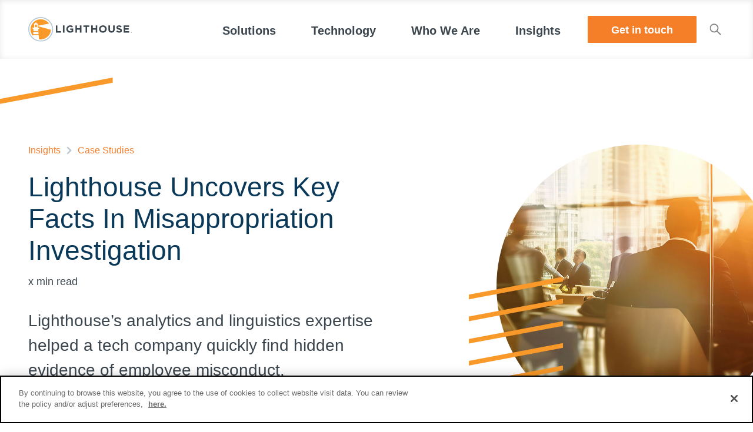

--- FILE ---
content_type: text/html
request_url: https://www.lighthouseglobal.com/case-study/lighthouse-uncovers-key-facts-in-misappropriation-investigation
body_size: 22207
content:
<!DOCTYPE html><!-- Last Published: Fri Jan 02 2026 22:11:22 GMT+0000 (Coordinated Universal Time) --><html data-wf-domain="www.lighthouseglobal.com" data-wf-page="651c408227d2a4f4f9b27672" data-wf-site="639c4895e38a6d1ce4825f2e" data-wf-collection="651c408227d2a4f4f9b276cc" data-wf-item-slug="lighthouse-uncovers-key-facts-in-misappropriation-investigation"><head><meta charset="utf-8"/><title>Lighthouse Uncovers Key Facts In Misappropriation Investigation</title><meta content="Lighthouse’s analytics and linguistics expertise helped a tech company quickly find hidden evidence of employee misconduct." name="description"/><meta content="Lighthouse Uncovers Key Facts In Misappropriation Investigation" property="og:title"/><meta content="Lighthouse’s analytics and linguistics expertise helped a tech company quickly find hidden evidence of employee misconduct." property="og:description"/><meta content="https://cdn.prod.website-files.com/63ac5477acaa432c064e92c3/657cda88ff1cab7226baa7ab_KDI-Misappropriation_circle.jpg" property="og:image"/><meta content="Lighthouse Uncovers Key Facts In Misappropriation Investigation" property="twitter:title"/><meta content="Lighthouse’s analytics and linguistics expertise helped a tech company quickly find hidden evidence of employee misconduct." property="twitter:description"/><meta content="https://cdn.prod.website-files.com/63ac5477acaa432c064e92c3/657cda88ff1cab7226baa7ab_KDI-Misappropriation_circle.jpg" property="twitter:image"/><meta property="og:type" content="website"/><meta content="summary_large_image" name="twitter:card"/><meta content="width=device-width, initial-scale=1" name="viewport"/><link href="https://cdn.prod.website-files.com/639c4895e38a6d1ce4825f2e/css/lhg-v2.shared.435bbbd7b.min.css" rel="stylesheet" type="text/css"/><script type="text/javascript">!function(o,c){var n=c.documentElement,t=" w-mod-";n.className+=t+"js",("ontouchstart"in o||o.DocumentTouch&&c instanceof DocumentTouch)&&(n.className+=t+"touch")}(window,document);</script><link href="https://cdn.prod.website-files.com/639c4895e38a6d1ce4825f2e/63bfd15e596e7d733c877009_lhg.png" rel="shortcut icon" type="image/x-icon"/><link href="https://cdn.prod.website-files.com/639c4895e38a6d1ce4825f2e/63bfd1795252887aa1580079_lhg-2.png" rel="apple-touch-icon"/><link href="https://www.lighthouseglobal.com/case-study/lighthouse-uncovers-key-facts-in-misappropriation-investigation" rel="canonical"/><link href="rss.xml" rel="alternate" title="RSS Feed" type="application/rss+xml"/><script src="https://cdn.yetiab.com/1738943934/min.js" id="yetiab-script"></script>

<!-- Google Tag Manager -->
<script type="text/plain" class="optanon-category-C0002-C0003-C0004">(function(w,d,s,l,i){w[l]=w[l]||[];w[l].push({'gtm.start':
new Date().getTime(),event:'gtm.js'});var f=d.getElementsByTagName(s)[0],
j=d.createElement(s),dl=l!='dataLayer'?'&l='+l:'';j.async=true;j.src=
'https://www.googletagmanager.com/gtm.js?id='+i+dl;f.parentNode.insertBefore(j,f);
})(window,document,'script','dataLayer','GTM-NN86DW7');</script>
<!-- End Google Tag Manager -->


<!-- Active state styling for dropdown in navbar -->
	<style>
      @media only screen and (min-width: 992px) {
  .navbar_dd-toggle.is-active .navbar_dd-toggle-text {
	color: var(--dark-orange)!important;
}
.navbar_dd-toggle.is-active .navbar_dd-toggle-text-underline {
	width: 100%!important;
  height: 0.25rem!important;
}
}

</style>


<!-- ahrefs verification -->
<meta name="ahrefs-site-verification" content="ba350c5a9bb287e4f3059345de39cddcba7c5ea6b667fefabaa1a9cd49d584bb">

<!-- google site verification -->
<meta name="google-site-verification" content="3CVOM48LPHQ91Giv0zeTfFRBVQ-TCv2Fa1FGcnRovkY" />

<!-- Marketo Measure -->
<script type="text/plain" class="optanon-category-C0002-C0003-C0004">
    var mmeasure = document.createElement('script');
    mmeasure.setAttribute('async','async');
    mmeasure.setAttribute('src','https://cdn.bizible.com/scripts/bizible.js');
    document.head.appendChild(mmeasure);
</script>


<!-- OneTrust Cookies Consent Notice start for lighthouseglobal.com -->
<script src="https://cdn.cookielaw.org/scripttemplates/otSDKStub.js"  type="text/javascript" charset="UTF-8" data-domain-script="11fcb07c-411a-468e-baeb-77f993f8592e" ></script>
<!-- OneTrust Cookies Consent Notice end for fs-lighthouse.webflow.io -->
<script type="text/javascript">
function OptanonWrapper() {}
</script>

<style>
.cta_clip-wrapper {
	pointer-events: none;
}
@media only screen and (max-width: 992px) {
  .template-body-toc-wrapper {
    width: calc(100% + 6rem)!important;
    margin-left: -3rem !important;
    padding-left: 3rem !important;
  }
}

@media only screen and (max-width: 767px) {
  .template-body-toc-wrapper {
    width: calc(100% + 2.5rem)!important;
    margin-left: -1.25rem !important;
    padding-left: 1.25rem !important;
  }
}
</style>


<!-- Start of HubSpot Embed Code -->
<script type="text/javascript" id="hs-script-loader" async defer src="//js.hs-scripts.com/2324427.js"></script>
<!-- End of HubSpot Embed Code -->

<!-- OneTrust Cookies Settings button start -->
<style>
body #ot-sdk-btn.ot-sdk-show-settings, body #ot-sdk-btn.optanon-show-settings {
    position: fixed;
    z-index: 999;
    bottom: 10px;
    left: 10px;
    color: #0170b0;
    border-radius: 999px;
    border: 1px solid #0170b0;
}

body #ot-sdk-btn.ot-sdk-show-settings:hover, body #ot-sdk-btn.optanon-show-settings:hover {
    background-color: #fff;
    color: #0170b0;
}
</style>
<!-- OneTrust Cookies Settings button end -->

<style>
  
  body #cookiescript_bottompart {
    display: none;
}
body #cookiescript_description {
    color: #47525d;
}
body #cookiescript_injected {
    background: #ffffff;
    font-family: 'Avenir';
}

body #cookiescript_accept {
    background-color: #0070b0;
    color: #ffffff;
    font-weight: 800;
}

body #cookiescript_reject {
        border: 1px solid #0070b0;
        color: #0082cc;
 		background-color: #fff;
}

body #cookiescript_reject:hover {
    background-color: rgba(0, 112, 176, 0.1);
}

body #cookiescript_accept:hover, body #cookiescript_save:hover {
    background-color: #0082cc;
}

body #cookiescript_readmore {
    color: #0082cc;
}

    body #cookiescript_injected {
    padding: 20px 40px;
}
  body #cookiescript_readmore:hover, body #cookiescript_reportlink:hover, body #cookiescript_cookiescriptlink:hover {
    color: #3898ec;
}

/* HS all inputs */
  
  fieldset {
  	max-width: 100%!important;
  }
  
  fieldset.form-columns-1 .hs-input {
  	width: 100%!important;
  }
  
  .hbspt-form select {
  	-webkit-appearance: none;
  	-moz-appearance: none;
  	text-indent: 1px;
  	text-overflow: '';
  	background-image: url("https://cdn.prod.website-files.com/639c4895e38a6d1ce4825f2e/63c940bbb0fd7f52cdb3f992_dropdown-carrot.svg");
    background-repeat: no-repeat;
    background-position: right 1.125rem top 1.125rem;
    background-size: 0.85rem;
  }
  
  .hs-main-font-element {
  	font-size: 0.875rem !important;
  }
  
  .submitted-message {
  	font-size: 1.35rem !important;
    font-weight: 700 !important; 
    margin-bottom: 2rem !important;
    text-align: center !important;
  }

  .hbspt-form input, select, textarea {
  	background-color: white;
    border: none;
    border-radius: 0.125rem;
    height: 2.875rem;
    padding-left: 0.5rem;
	font-size: 1.125rem;
    color: #3C464E;
    outline: none;
    margin-bottom: 1rem;
    font-weight: 400;
    width: 100%;
  }
  
  .hbspt-form input:focus {
  	outline: 1px solid #b7c5d1;
  }
  
  .hbspt-form textarea:focus {
  	outline: 1px solid #b7c5d1;
  }
  
  .hbspt-form textarea {
  	height: 4.5rem;
    border: none;
  }
  
  /* HS error message */
  
  .hs-error-msgs {
  	list-style: none;
    padding-left: 0rem !important;
    font-size: 0.875rem !important;
    color: #91181b;
    margin-top: -0.5rem;
  }
  
  .hs-error-msg {
  	font-size: 0.875rem;
  }
  
  /* HS recaptcha */
  
  .hs-recaptcha {
  	margin-bottom: 2rem;
    margin-top: 1.5rem;
    display: none;
  }
  
  /* HS submit button */
  
  .hbspt-form input[type=submit] {
  	background-color: #F57F29;
    font-weight: 800;
    padding: 0.65rem 3rem 0.5rem;
    color: white;
    cursor: pointer;
    width: auto;
    height: auto;
    margin-top: 1.5rem;
    box-shadow: inset 0 0 0 1px #f57f29;
    transition: 0.2s all;
    margin-left: 50%;
    transform: translate(-50%,0%);
    font-size: 1.125rem;
    line-height: 1.5;
  }
  
  .hbspt-form input[type=submit]:hover {
  	background-color: #ffffff;
    color: #f57f29;
  }
  
  /* HS radios */
  
  .hs-form-radio {
  	margin-top: 1rem;
    margin-bottom: -1rem;
    cursor: pointer;
  }
  
  .hbspt-form input[type="radio"] {
  	width: 1rem;
    height: 1rem;
    margin-right: 0.5rem;
    margin-top: 0.125rem;
  }
  
  /* HS checkboxes */
  
  .hs-form-checkbox {
  	margin-top: 1rem;
    margin-bottom: -1rem;
    cursor: pointer;
  }
  
/* Custom Input */
ul.inputs-list.multi-container li.hs-form-checkbox {
  margin: 0.75rem 0rem;
}
ul.inputs-list.multi-container li.hs-form-checkbox label {
  position: relative;
}
ul.inputs-list.multi-container li.hs-form-checkbox label span {
display: inline-block;
  margin-left: 1.75rem; /* Width of the new radio select and any additional spacing on the left */
  margin-right: 1rem; /* Additional spacing on the right */
}
/* Hide the original checkbox */
ul.inputs-list.multi-container li.hs-form-checkbox label input {
  height: 1rem;
  left: 0;
  opacity: 0;
  position: absolute;
  top: 0;
  width: 1rem;
}
/* Add new checkbox */
ul.inputs-list.multi-container li.hs-form-checkbox label span::before {
  border: 1px solid #b7c5d1;
  content: "";
  height: 1rem;
  left: 0;
  position: absolute;
  top: 0.125rem;
  width: 1rem;
  border-radius: 0rem;
  background: white;
}
/* Style new checked item */
ul.inputs-list.multi-container li.hs-form-checkbox label span::after {
  content: "";
  border: 0.175rem solid #b7c5d1;
  border-left: 0;
  border-top: 0;
  height: 0.575rem;
  left: 0.35rem;
  opacity: 0;
  position: absolute;
  top: 0.2rem;
  transform: rotate(45deg);
  transition: opacity 0.2s ease-in-out;
  width: 0.25rem;
}
/* Show when checked */
ul.inputs-list.multi-container li.hs-form-checkbox label input:checked + span::after {
  opacity: 1;
}
/* Style when focused */
ul.inputs-list.multi-container li.hs-form-checkbox label input:focus + span::after {
  outline: 0.125rem solid transparent; /* For Windows high contrast mode. */
}
  ul.inputs-list.multi-container li.hs-form-radio {
  margin: 0.75rem 0rem;
}
  
  /* Custom Input */
ul.inputs-list.multi-container li.hs-form-radio label {
  position: relative;
}
ul.inputs-list.multi-container li.hs-form-radio label span {
  display: inline-block;
  margin-left: 1.75rem; /* Width of the new radio select and any additional spacing on the left */
  margin-right: 1rem; /* Additional spacing on the right */
}
/* Hide the original radio select */
ul.inputs-list.multi-container li.hs-form-radio label input {
  height: 1rem;
  left: 0;
  opacity: 0;
  position: absolute;
  top: 0;
  width: 1rem;
}

/* Add new radio select */
ul.inputs-list.multi-container li.hs-form-radio label span::before {
  border: 1px solid #b7c5d1;
  content: "";
  height: 1rem;
  left: 0;
  position: absolute;
  top: 0.125rem;
  width: 1rem;
  border-radius: 50%;
  background: white;
}
/* Style new checked item */
ul.inputs-list.multi-container li.hs-form-radio label span::after {
  content: "";
  opacity: 0;
  border: 5px solid #b7c5d1;
  border-radius: 50%;
  position: absolute;
  left: 4px;
  top: 6px;
  transition: opacity 0.2s ease-in-out;
}
/* Show when checked */
ul.inputs-list.multi-container li.hs-form-radio label input:checked + span::after {
  opacity: 1;
}

  
  /* HS global */
  
  .hbspt-form li{
  	list-style: none;
    padding-left: 0rem!important;
  }
  
  .hbspt-form ul{
  	list-style: none;
    padding-left: 0rem!important;
  }
  
  .hs-fieldtype-radio {
  	margin-top: 0.5rem;
  }
  .hs-fieldtype-checkbox {
  	margin-top: 0.5rem;
  }
</style>

<style>
table {
  border-collapse: collapse;
  width: 100%;
  font-size: 1.125rem;
}

th,
td {
  border: 1px solid #dcdcdc;
  padding: 1rem;
  font-weight: 400;
}

th {
  background-color: #f1f1f1;
  font-weight: bold;
}

@media only screen and (max-width: 479px) {
  table {
  font-size: 0.95rem;
  margin-left: 1.25rem;
}
}
</style>

<script type="application/ld+json">
{
  "@context": "https://schema.org",
  "@type": "Organization",
  "@id": "https://www.lighthouseglobal.com/#organization",
  "url": "https://www.lighthouseglobal.com/",
  "name": "Lighthouse",
  "legalName": "Lighthouse",
  "logo": {
    "@type": "ImageObject",
    "url": "https://cdn.prod.website-files.com/639c4895e38a6d1ce4825f2e/63a0358036cbb315bcb3edb8_60005df7676fe1e64d1837eb_lighthouse-logo.svg",
    "width": 500,
    "height": 120
  },
  "sameAs": [
    "https://www.linkedin.com/company/lighthouse-global",
    "https://www.lighthouseglobal.com/get-in-touch"
  ],
  "contactPoint": [
    {
      "@type": "ContactPoint",
      "contactType": "customer support",
      "telephone": "+1-206-223-9690",
      "availableLanguage": ["en"],
      "areaServed": "US"
    },
    {
      "@type": "ContactPoint",
      "contactType": "toll free",
      "telephone": "+1-800-367-2884",
      "availableLanguage": ["en"],
      "areaServed": "US"
    },
    {
      "@type": "ContactPoint",
      "contactType": "general inquiries",
      "email": "info@lighthouseglobal.com",
      "url": "https://www.lighthouseglobal.com/get-in-touch",
      "availableLanguage": ["en"]
    },
    {
      "@type": "ContactPoint",
      "contactType": "press inquiries",
      "email": "communications@lighthouseglobal.com",
      "availableLanguage": ["en"]
    }
  ],
  "address": {
    "@type": "PostalAddress",
    "streetAddress": "51 University Street, Suite 400",
    "addressLocality": "Seattle",
    "addressRegion": "WA",
    "postalCode": "98101",
    "addressCountry": "US"
  }
}
</script>

<script type="application/ld+json">
{
  "@context": "https://schema.org",
  "@type": "WebSite",
  "@id": "https://www.lighthouseglobal.com/#website",
  "url": "https://www.lighthouseglobal.com/",
  "name": "Lighthouse",
  "publisher": { "@id": "https://www.lighthouseglobal.com/#organization" },
  "potentialAction": {
    "@type": "SearchAction",
    "target": "https://www.lighthouseglobal.com/search?query={search_term_string}",
    "query-input": "required name=search_term_string"
  }
}
</script><meta name="robots" content="index, follow">

<meta name="media-type" content="2-page-narrative">
<!-- [Attributes by Finsweet] CMS Combine -->
<script async src="https://cdn.jsdelivr.net/npm/@finsweet/attributes-cmscombine@1/cmscombine.js"></script>

<!-- [Attributes by Finsweet] CMS Sort -->
<script async src="https://cdn.jsdelivr.net/npm/@finsweet/attributes-cmssort@1/cmssort.js"></script>
<!-- Finsweet Attributes -->
<script async type="module"
src="https://cdn.jsdelivr.net/npm/@finsweet/attributes@2/attributes.js"
fs-readtime
></script><script src="https://cdn.prod.website-files.com/639c4895e38a6d1ce4825f2e%2F6544eda5f000985a163a8687%2F6797b149a1320642d0281862%2Ffinsweetcomponentsconfig-1.0.11.js" type="module" async="" siteId="639c4895e38a6d1ce4825f2e" finsweet="components"></script></head><body><div class="clip-paths w-embed"><style>
.hero-clip {
	clip-path: polygon(0 100%, 100% 0%, 100% 100%, 0% 100%);
}

.footer-clip {
	clip-path: polygon(0 100%, 0 0, 100% 0);
}

.product-quote-clip {
	clip-path: polygon(100% 0, 0% 100%, 100% 100%);
}

.product-quote-clip-invert {
	clip-path: polygon(0 0, 0% 100%, 100% 0);
}
</style></div><div class="page-wrapper"><div class="global-styles w-embed"><style>
/* Make text look crisper and more legible in all browsers */
body {
  -webkit-font-smoothing: antialiased;
  -moz-osx-font-smoothing: grayscale;
  font-smoothing: antialiased;
  text-rendering: optimizeLegibility;
}

/* Focus state style for keyboard navigation for the focusable elements */
*[tabindex]:focus-visible,
  input[type="file"]:focus-visible {
   outline: 0.125rem solid #4d65ff;
   outline-offset: 0.125rem;
}

/* Get rid of top margin on first element in any rich text element */
.w-richtext > :not(div):first-child, .w-richtext > div:first-child > :first-child {
  margin-top: 0 !important;
}

/* Get rid of bottom margin on last element in any rich text element */
.w-richtext>:last-child, .w-richtext ol li:last-child, .w-richtext ul li:last-child {
	margin-bottom: 0 !important;
}

/* Prevent all click and hover interaction with an element */
.pointer-events-off {
	pointer-events: none;
}

/* Enables all click and hover interaction with an element */
.pointer-events-on {
  pointer-events: auto;
}

/* Create a class of .div-square which maintains a 1:1 dimension of a div */
.div-square::after {
	content: "";
	display: block;
	padding-bottom: 100%;
}

/* Make sure containers never lose their center alignment */
.container-medium,.container-small, .container-large {
	margin-right: auto !important;
  margin-left: auto !important;
}

/* 
Make the following elements inherit typography styles from the parent and not have hardcoded values. 
Important: You will not be able to style for example "All Links" in Designer with this CSS applied.
Uncomment this CSS to use it in the project. Leave this message for future hand-off.
*/

a,
.w-input,
.w-select,
.w-tab-link,
.w-nav-link,
.w-dropdown-btn,
.w-dropdown-toggle,
.w-dropdown-link {
  color: inherit;
  text-decoration: inherit;
  font-size: inherit;
}

/* Apply "..." after 5 lines of text */
.text-style-5lines {
	display: -webkit-box;
	overflow: hidden;
	-webkit-line-clamp: 5;
	-webkit-box-orient: vertical;
}

/* Apply "..." after 4 lines of text */
.text-style-4lines {
	display: -webkit-box;
	overflow: hidden;
	-webkit-line-clamp: 4;
	-webkit-box-orient: vertical;
}

/* Apply "..." after 3 lines of text */
.text-style-3lines {
	display: -webkit-box;
	overflow: hidden;
	-webkit-line-clamp: 3;
	-webkit-box-orient: vertical;
}

/* Apply "..." after 2 lines of text */
.text-style-2lines {
	display: -webkit-box;
	overflow: hidden;
	-webkit-line-clamp: 2;
	-webkit-box-orient: vertical;
}

/* Adds inline flex display */
.display-inlineflex {
  display: inline-flex;
}

/* These classes are never overwritten */
.hide {
  display: none !important;
}

@media screen and (max-width: 991px) {
    .hide, .hide-tablet {
        display: none !important;
    }
}
  @media screen and (max-width: 767px) {
    .hide-mobile-landscape{
      display: none !important;
    }
}
  @media screen and (max-width: 479px) {
    .hide-mobile{
      display: none !important;
    }
}
 
.margin-0 {
  margin: 0rem !important;
}
  
.padding-0 {
  padding: 0rem !important;
}

.spacing-clean {
padding: 0rem !important;
margin: 0rem !important;
}

.margin-top {
  margin-right: 0rem !important;
  margin-bottom: 0rem !important;
  margin-left: 0rem !important;
}

.padding-top {
  padding-right: 0rem !important;
  padding-bottom: 0rem !important;
  padding-left: 0rem !important;
}
  
.margin-right {
  margin-top: 0rem !important;
  margin-bottom: 0rem !important;
  margin-left: 0rem !important;
}

.padding-right {
  padding-top: 0rem !important;
  padding-bottom: 0rem !important;
  padding-left: 0rem !important;
}

.margin-bottom {
  margin-top: 0rem !important;
  margin-right: 0rem !important;
  margin-left: 0rem !important;
}

.padding-bottom {
  padding-top: 0rem !important;
  padding-right: 0rem !important;
  padding-left: 0rem !important;
}

.margin-left {
  margin-top: 0rem !important;
  margin-right: 0rem !important;
  margin-bottom: 0rem !important;
}
  
.padding-left {
  padding-top: 0rem !important;
  padding-right: 0rem !important;
  padding-bottom: 0rem !important;
}
  
.margin-horizontal {
  margin-top: 0rem !important;
  margin-bottom: 0rem !important;
}

.padding-horizontal {
  padding-top: 0rem !important;
  padding-bottom: 0rem !important;
}

.margin-vertical {
  margin-right: 0rem !important;
  margin-left: 0rem !important;
}
  
.padding-vertical {
  padding-right: 0rem !important;
  padding-left: 0rem !important;
}


.footer_clip {
	clip-path: polygon(0 100%, 0 0, 100% 0);
}

.icon-desc_image-content p {
	font-weight: 800 !important;
}

.navbar_dropdown-carrot {
	pointer-events: none;
}

@media only screen and (max-width: 992px) {
  .navbar_dropdown-carrot {
    display: none !important;
  }
}

/* */
/* animated line */ 
.text-style-link::after {
    display: block;
    bottom: 1px;
    content: "";
    background-color: currentColor;
    position: absolute;
    bottom: 1px;
    left: 0;
    width: 100%;
    height: 1px;
    -webkit-transform: scaleX(0);
    transform: scaleX(0);
    -webkit-transform-origin: left center;
    transform-origin: left center;
    -webkit-transition: -webkit-transform .5s cubic-bezier(.694,0,.335,1);
    transition: -webkit-transform .5s cubic-bezier(.694,0,.335,1);
    -o-transition: transform .5s cubic-bezier(.694,0,.335,1);
    transition: transform .5s cubic-bezier(.694,0,.335,1);
    transition: transform .5s cubic-bezier(.694,0,.335,1),-webkit-transform .5s cubic-bezier(.694,0,.335,1);
}
@media (hover: hover){
.text-style-link:hover::after {
    -webkit-transform: scaleX(1);
    transform: scaleX(1);
    -webkit-transform-origin: right center;
    transform-origin: right center;
}
}
.navbar_overlay {
	pointer-events: none;
}
.zoom-on-hover {
transition: transform 2s ease-in, transform 0.2s ease-out;
}
.navbar_dd-tabs-link.is-open .navbar_dd-tabs-link-text {
	color: var(--dark-orange);
}
.navbar_dd-tabs-link-highlight {
	opacity: 0;
}
.navbar_dd-tabs-link.is-open .navbar_dd-tabs-link-highlight {
	opacity: 100%;
}
.navbar_dd-toggle.w--open .navbar_dd-toggle-text {
color: var(--dark-orange)!important;
}
.navbar_dd-toggle.w--open .navbar_dropdown-arrow-mobile {
transform: rotate(180deg);
}
</style></div><div data-w-id="41f65949-b1c1-fd02-d329-b206c7840479" data-animation="default" data-collapse="medium" data-duration="400" data-easing="ease" data-easing2="ease" role="banner" class="navbar_component w-nav"><div class="padding-global is-in-nav"><div class="navbar_content"><a href="/" class="navbar_logo-wrapper w-nav-brand"><img src="https://cdn.prod.website-files.com/639c4895e38a6d1ce4825f2e/63a0358036cbb315bcb3edb8_60005df7676fe1e64d1837eb_lighthouse-logo.svg" loading="lazy" alt="" class="navbar_logo-image"/></a><nav role="navigation" class="navbar_links-wrapper w-nav-menu"><ul role="list" class="navbar_list"><li class="navbar_list-item"><div data-hover="false" data-delay="0" class="navbar_dd w-dropdown"><div id="dd1-solutions" class="navbar_dd-toggle w-dropdown-toggle"><div class="navbar_dd-toggle-text-wrapper"><div class="navbar_dd-toggle-text">Solutions</div><div class="navbar_dd-toggle-text-underline"></div></div><img src="https://cdn.prod.website-files.com/639c4895e38a6d1ce4825f2e/63c940bbb0fd7f52cdb3f992_dropdown-carrot.svg" loading="lazy" alt="" class="navbar_dropdown-arrow-mobile"/></div><nav class="navbar_dd-list w-dropdown-list"><div class="padding-global is-navbar_dd-list-content"><div class="container-large"><div class="navbar_dd-content"><div class="navbar_dd-content-left-col"><div class="navbar_dd-content-heading">Lighthouse Solutions</div><p class="line-height-1-2">Streamline complex matters with practice-driven eDiscovery + AI for better legal outcomes.</p><div class="navbar_dd-tabs"><div aria-label="List of solutions by service, industry and specialty" role="tablist" class="navbar_dd-tabs-menu hide-tablet"><button role="tab" aria-selected="true" aria-controls="panel-1" id="tab-1" tabindex="0" class="navbar_dd-tabs-link is-open"><div class="navbar_dd-tabs-link-text">By Service</div><div class="navbar_dd-tabs-link-highlight"></div><div class="navbar_dd-tab-links-highlight-grey"></div></button><button role="tab" aria-selected="false" aria-controls="panel-2" id="tab-2" tabindex="-1" class="navbar_dd-tabs-link"><div class="navbar_dd-tabs-link-text">By Industry</div><div class="navbar_dd-tabs-link-highlight"></div><div class="navbar_dd-tab-links-highlight-grey"></div></button><button role="tab" aria-selected="false" aria-controls="panel-3" id="tab-3" tabindex="-1" class="navbar_dd-tabs-link"><div class="navbar_dd-tabs-link-text">By Specialty</div><div class="navbar_dd-tabs-link-highlight"></div><div class="navbar_dd-tab-links-highlight-grey"></div></button></div><div id="panel-1" role="tabpanel" tabindex="0" aria-labelledby="tab-1" class="navbar_dd-tabs-panel is-open"><div class="navbar_dd-tabs-link-text is-tablet-only">By Service</div><div class="navbar_dd-tabs-content-grid"><div class="navbar_dd-tabs-content-grid-col"><div><a href="/ediscovery-services" class="text-size-medium-v2 text-weight-bold text-color-midnightblue text-style-link">eDiscovery</a></div><ul role="list" class="list_unstyled is-gap-0-35rem w-list-unstyled"><li class="list-unstyled-item"><a href="/digital-forensics-services" class="navbar_dd-tabs-internal-link text-style-link">Forensics &amp; Collection</a></li><li class="list-unstyled-item"><a href="/hosting-processing" class="navbar_dd-tabs-internal-link text-style-link">Hosting &amp; Processing</a></li><li class="list-unstyled-item"><a href="/reduction-eca" class="navbar_dd-tabs-internal-link text-style-link">Early Case Assessment</a></li><li class="list-unstyled-item"><a href="/ediscovery-managed-services" class="navbar_dd-tabs-internal-link text-style-link">eDiscovery Managed Services</a></li></ul></div><div class="navbar_dd-tabs-content-grid-col"><div><a href="/document-review-services" class="text-size-medium-v2 text-weight-bold text-color-midnightblue text-style-link">Review</a></div><ul role="list" class="list_unstyled is-gap-0-35rem w-list-unstyled"><li class="list-unstyled-item"><a href="/lighthouse-managed-review" class="navbar_dd-tabs-internal-link text-style-link">Managed Document Review</a></li><li class="list-unstyled-item"><a href="/key-document-identification" class="navbar_dd-tabs-internal-link text-style-link">Key Document Identification</a></li><li class="list-unstyled-item"><a href="/keyword-consulting" class="navbar_dd-tabs-internal-link text-style-link">Keyword Consultation</a></li><li class="list-unstyled-item"><a href="/deposition-preparation" class="navbar_dd-tabs-internal-link text-style-link">Deposition Prep</a></li><li class="list-unstyled-item"><a href="/ai-for-responsive" class="navbar_dd-tabs-internal-link text-style-link">Lighthouse AI for Responsive</a></li><li class="list-unstyled-item"><a href="/ai-privilege-review" class="navbar_dd-tabs-internal-link text-style-link">Lighthouse AI for Privilege</a></li><li class="list-unstyled-item"><a href="/ai-document-review-sensitive-data" class="navbar_dd-tabs-internal-link text-style-link">Lighthouse AI for Sensitive Data</a></li><li class="list-unstyled-item"><a href="/ai-for-pii" class="navbar_dd-tabs-internal-link text-style-link">Lighthouse AI for PHI/PII</a></li><li class="list-unstyled-item"><a href="/ai-for-image-analysis" class="navbar_dd-tabs-internal-link text-style-link">Lighthouse AI for Image Analysis</a></li></ul></div><div class="navbar_dd-tabs-content-grid-col"><a href="/information-governance-services" class="text-size-medium-v2 text-weight-bold text-color-midnightblue text-style-link">Information Governance &amp; Compliance</a><ul role="list" class="list_unstyled is-gap-0-35rem w-list-unstyled"><li class="list-unstyled-item"><a href="/privacy-security" class="navbar_dd-tabs-internal-link text-style-link">Privacy &amp; Security</a></li><li class="list-unstyled-item"><a href="/records-and-information-management" class="navbar_dd-tabs-internal-link text-style-link">Records &amp; Information Management</a></li><li class="list-unstyled-item"><a href="/data-migration-services" class="navbar_dd-tabs-internal-link text-style-link">Migration &amp; Remediation</a></li><li class="list-unstyled-item"><a href="/legal-hold-consulting" class="navbar_dd-tabs-internal-link text-style-link">Legal Hold</a></li><li class="list-unstyled-item"><a href="/governance-support-services" class="navbar_dd-tabs-internal-link text-style-link">Governance Support Services</a></li></ul></div></div><div class="navbar_dd-content-right-col-floating"><div class="text-size-medium text-weight-bold">Trending Links</div><p class="text-size-medium"><a href="/collaboration-tools-in-ediscovery-slack-teams-zoom-more" class="text-color-orange text-weight-medium text-style-link">Handling Teams, Slack, and more</a></p><p class="text-size-medium"><a href="/compliance-navigator" class="text-color-orange text-weight-medium text-style-link">Copilot for M365</a></p><p class="text-size-medium"><a href="/ip-asset-management" class="text-color-orange text-weight-medium text-style-link">Insider IP Risk Program</a></p><div class="navbar_dd-resource"><div class="text-size-medium text-weight-bold">Featured</div><img loading="lazy" src="https://cdn.prod.website-files.com/639c4895e38a6d1ce4825f2e/6777c35e6c4f88ea8aca5cc6_Outside%20Counsel%E2%80%99s%20Guide%20to%20Mastering%20ESI%20Protocols_Thumbnail%20500x262.webp" alt="" class="navbar_dd-resource-image"/><p class="text-size-medium">Outside Counsel’s Guide to Mastering ESI Protocols in the Age of Modern Data</p><div class="margin-top margin-xsmall"><p class="text-size-medium"><a href="/blog/outside-counsels-guide-to-mastering-esi-protocols-in-the-age-of-modern-data" class="text-color-orange text-weight-medium text-style-link">Read the article</a></p></div></div></div></div><div id="panel-2" role="tabpanel" tabindex="0" aria-labelledby="tab-2" hidden="" class="navbar_dd-tabs-panel"><div class="navbar_dd-tabs-link-text is-tablet-only">By Industry</div><div class="navbar_dd-tabs-content-grid is-tablet-1-col"><div id="w-node-_25d78957-9f37-eb09-2df6-56c290d0139a-c7840479" class="navbar_dd-tabs-content-grid-col hide-tablet"></div><div class="navbar_dd-tabs-content-grid-col"><ul role="list" class="list_unstyled is-gap-0-35rem"><li class="list-unstyled-item"><a href="/ediscovery-financial-services" class="text-size-medium-v2 text-weight-bold text-color-midnightblue text-style-link">Financial Services</a></li><li class="list-unstyled-item"><a href="/ediscovery-for-big-tech" class="text-size-medium-v2 text-weight-bold text-color-midnightblue text-style-link">Technology</a></li><li class="list-unstyled-item"><a href="/ediscovery-for-pharma-biotech" class="text-size-medium-v2 text-weight-bold text-color-midnightblue text-style-link">Pharmaceutical</a></li><li class="list-unstyled-item"><a href="/healthcare" class="text-size-medium-v2 text-weight-bold text-color-midnightblue text-style-link">Healthcare</a></li><li class="list-unstyled-item"><a href="/telecom" class="text-size-medium-v2 text-weight-bold text-color-midnightblue text-style-link">Telecommunications</a></li><li class="list-unstyled-item"><a href="/manufacturing-ediscovery-solutions" class="text-size-medium-v2 text-weight-bold text-color-midnightblue text-style-link">Manufacturing</a></li><li class="list-unstyled-item"><a href="/ediscovery-for-law-firms" class="text-size-medium-v2 text-weight-bold text-color-midnightblue text-style-link">Law Firms</a></li><li class="list-unstyled-item"><a href="/construction-litigation-services" class="text-size-medium-v2 text-weight-bold text-color-midnightblue text-style-link">Construction</a></li></ul></div><div class="navbar_dd-tabs-content-grid-col hide-tablet"></div></div><div class="navbar_dd-content-right-col-floating"><div class="text-size-medium text-weight-bold">Trending Links</div><p class="text-size-medium"><a href="/ediscovery-for-law-firms" class="text-color-orange text-weight-medium text-style-link">Lighthouse for Law Firms</a></p><p class="text-size-medium"><a href="/mdl" class="text-color-orange text-weight-medium text-style-link">Multidistrict Litigation Practice</a></p><p class="text-size-medium"><a href="/lighthouse-antitrust" class="text-color-orange text-weight-medium text-style-link">Antitrust Practice</a></p><div class="navbar_dd-resource"><div class="text-size-medium text-weight-bold">Featured</div><img loading="lazy" src="https://cdn.prod.website-files.com/639c4895e38a6d1ce4825f2e/6777c35ea5d2ad8d4cdecca1_Tech-Company-Avoids-Sharing-Source-Code-with-Opposing-Counsel-by-Using-AI_thumb.webp" alt="" class="navbar_dd-resource-image"/><p class="text-size-medium">Tech Company Avoids Sharing Source Code with Opposing Counsel by Using AI</p><div class="margin-top margin-xsmall"><p class="text-size-medium"><a href="/case-study/tech-company-avoids-sharing-source-code-with-opposing-counsel-by-using-ai" class="text-color-orange text-weight-medium text-style-link">Read the case study</a></p></div></div></div></div><div id="panel-3" role="tabpanel" tabindex="0" aria-labelledby="tab-3" hidden="" class="navbar_dd-tabs-panel"><div class="navbar_dd-tabs-link-text is-tablet-only">By Specialty</div><div class="navbar_dd-tabs-content-grid is-tablet-1-col"><div class="navbar_dd-tabs-content-grid-col hide-tablet"></div><div class="navbar_dd-tabs-content-grid-col hide-tablet"></div><div class="navbar_dd-tabs-content-grid-col"><ul role="list" class="list_unstyled is-gap-0-35rem"><li class="list-unstyled-item"><a href="/lighthouse-antitrust" class="text-size-medium-v2 text-weight-bold text-color-midnightblue text-style-link">Antitrust</a></li><li class="list-unstyled-item"><a href="/multidistrict-litigation" class="text-size-medium-v2 text-weight-bold text-color-midnightblue text-style-link">Multidistrict Litigation</a></li><li class="list-unstyled-item"><a href="/dsar" class="text-size-medium-v2 text-weight-bold text-color-midnightblue text-style-link">DSARs</a></li><li class="list-unstyled-item"><a href="/microsoft-365-services" class="text-size-medium-v2 text-weight-bold text-color-midnightblue text-style-link">Microsoft 365</a></li></ul></div></div><div class="navbar_dd-content-right-col-floating"><div class="text-size-medium text-weight-bold">Trending Links</div><p class="text-size-medium"><a href="/blog/hsr-premerger-notification" class="text-color-orange text-weight-medium text-style-link">HSR Premerger Notifications</a></p><p class="text-size-medium"><a href="/case-study/simplifying-complex-multi-district-document-review" class="text-color-orange text-weight-medium text-style-link">Simplify MDLs</a></p><p class="text-size-medium"><a href="/emerging-trends-in-second-requests" class="text-color-orange text-weight-medium text-style-link">Emerging 2R Trends</a></p><div class="navbar_dd-resource"><div class="text-size-medium text-weight-bold">Featured</div><img loading="lazy" src="https://cdn.prod.website-files.com/639c4895e38a6d1ce4825f2e/6777c35ed807793300118730_Lighthouse-Drives-First-Adoption-of-M365-by-a-Major-Financial-Services-Organization_thumb.webp" alt="" class="navbar_dd-resource-image"/><p class="text-size-medium">Lighthouse Drives First Adoption of M365 by a Major Financial Services Organization</p><div class="margin-top margin-xsmall"><p class="text-size-medium"><a href="/case-study/lighthouse-drives-first-adoption-of-m365-by-a-major-financial-services-organization" class="text-color-orange text-weight-medium text-style-link">Read the case study</a></p></div></div></div></div></div></div><div class="navbar_dd-content-right-col hide-tablet"></div></div></div></div></nav></div></li><li class="navbar_list-item"><div data-hover="false" data-delay="0" class="navbar_dd w-dropdown"><div id="dd2-technology" class="navbar_dd-toggle w-dropdown-toggle"><div class="navbar_dd-toggle-text-wrapper"><div class="navbar_dd-toggle-text">Technology</div><div class="navbar_dd-toggle-text-underline"></div></div><img src="https://cdn.prod.website-files.com/639c4895e38a6d1ce4825f2e/63c940bbb0fd7f52cdb3f992_dropdown-carrot.svg" loading="lazy" alt="" class="navbar_dropdown-arrow-mobile"/></div><nav class="navbar_dd-list w-dropdown-list"><div class="padding-global is-navbar_dd-list-content"><div class="container-large"><div class="padding-horizontal"><div class="navbar_dd-content"><div class="navbar_dd-content-left-col"><div class="navbar_dd-content-heading">Lighthouse Technology</div><p>Ingenuity has been a Lighthouse value from the start. Innovate with proven eDiscovery technologies.</p><div class="navbar_dd-tabs-wrapper"><div class="navbar_dd-tabs-menu is-1-col"><div class="navbar_dd-tabs-link is-open"><div class="navbar_dd-tabs-link-text">Lighthouse AI</div><div class="navbar_dd-tabs-link-highlight"></div><div class="navbar_dd-tab-links-highlight-grey"></div></div><div class="navbar_dd-tabs-content-grid is-1-col"><div class="navbar_dd-tabs-content-grid-col"><ul role="list" class="list_unstyled is-gap-0-35rem w-list-unstyled"><li class="list-unstyled-item"><a href="/artificial-intelligence" class="text-size-medium-v2 text-weight-bold text-color-midnightblue text-style-link">AI Approach</a></li><li class="list-unstyled-item"><a href="/ai-search" class="text-size-medium-v2 text-weight-bold text-color-midnightblue text-style-link">AI Search</a></li><li class="list-unstyled-item"><a href="/ai-document-review" class="text-size-medium-v2 text-weight-bold text-color-midnightblue text-style-link">AI for Review</a></li><li class="list-unstyled-item"><a href="/ai-analytics" class="text-size-medium-v2 text-weight-bold text-color-midnightblue text-style-link">AI for eDiscovery</a></li><li class="list-unstyled-item"><a href="/ai-governance-compliance" class="text-size-medium-v2 text-weight-bold text-color-midnightblue text-style-link">AI for Governance &amp; Compliance</a></li></ul></div></div></div><div class="navbar_dd-tabs-menu is-1-col"><div class="navbar_dd-tabs-link is-open"><div class="navbar_dd-tabs-link-text">Platforms</div><div class="navbar_dd-tabs-link-highlight"></div><div class="navbar_dd-tab-links-highlight-grey"></div></div><div class="navbar_dd-tabs-content-grid is-1-col"><div class="navbar_dd-tabs-content-grid-col"><ul role="list" class="list_unstyled is-gap-0-35rem w-list-unstyled"><li class="list-unstyled-item"><a href="/relativityone-lighthouse" class="text-size-medium-v2 text-weight-bold text-color-midnightblue text-style-link">RelativityOne</a></li><li class="list-unstyled-item"><a href="/relativity-ediscovery" class="text-size-medium-v2 text-weight-bold text-color-midnightblue text-style-link">Relativity Server</a></li><li class="list-unstyled-item"><a href="/microsoft-security-solutions" class="text-size-medium-v2 text-weight-bold text-color-midnightblue text-style-link">Microsoft 365</a></li><li class="list-unstyled-item"><a href="/spectra" class="text-size-medium-v2 text-weight-bold text-color-midnightblue text-style-link">Lighthouse Spectra</a></li></ul></div></div></div></div></div><div class="navbar_dd-content-right-col"><div class="text-size-medium text-weight-bold">Trending Links</div><p class="text-size-medium"><a href="/ebooks-and-whitepapers/analyzing-the-real-world-applications-and-value-of-ai-for-ediscovery" class="text-color-orange text-weight-medium text-style-link">AI in eDiscovery</a></p><p class="text-size-medium"><a href="/case-study/ai-powers-successful-review-for-a-pressing-matter" class="text-color-orange text-weight-medium text-style-link">AI Powers Priv Review for 2R</a></p><p class="text-size-medium"><a href="/case-study/lighthouse-transforms-complex-enterprise-data-protection-with-microsoft-purview" class="text-color-orange text-weight-medium text-style-link">Protecting Company Data with Purview</a></p><div class="navbar_dd-resource"><div class="text-size-medium text-weight-bold">Featured</div><img src="https://cdn.prod.website-files.com/639c4895e38a6d1ce4825f2e/671170216360e33acd96ebd4_From%20Data%20to%20Decisions_Thumbnail%20500x262.avif" loading="lazy" alt="" class="navbar_dd-resource-image"/><p class="text-size-medium">From Data to Decisions, AI is Improving Accuracy for eDiscovery</p><div class="margin-top margin-xsmall"><p class="text-size-medium"><a href="/blog/from-data-to-decisions-ai-is-improving-accuracy-for-ediscovery" class="text-color-orange text-weight-medium text-style-link">Read the article</a></p></div></div></div></div></div></div></div></nav></div></li><li class="navbar_list-item"><div data-hover="false" data-delay="0" class="navbar_dd w-dropdown"><div id="dd3-who-we-are" class="navbar_dd-toggle w-dropdown-toggle"><div class="navbar_dd-toggle-text-wrapper"><div class="navbar_dd-toggle-text">Who We Are</div><div class="navbar_dd-toggle-text-underline"></div></div><img src="https://cdn.prod.website-files.com/639c4895e38a6d1ce4825f2e/63c940bbb0fd7f52cdb3f992_dropdown-carrot.svg" loading="lazy" alt="" class="navbar_dropdown-arrow-mobile"/></div><nav class="navbar_dd-list w-dropdown-list"><div class="padding-global is-navbar_dd-list-content"><div class="container-large"><div class="padding-horizontal"><div class="navbar_dd-content"><div class="navbar_dd-content-left-col"><div class="navbar_dd-content-heading">Who We Are</div><p>Learn all the ways we’re supporting our clients, our communities, and each other.</p><div class="navbar_dd-tabs-wrapper"><div class="navbar_dd-tabs-menu is-1-col"><div class="navbar_dd-tabs-link is-open"><div class="navbar_dd-tabs-link-text">Why Lighthouse</div><div class="navbar_dd-tabs-link-highlight"></div><div class="navbar_dd-tab-links-highlight-grey"></div></div><div class="navbar_dd-tabs-content-grid is-1-col"><div class="navbar_dd-tabs-content-grid-col"><ul role="list" class="list_unstyled is-gap-0-35rem w-list-unstyled"><li class="list-unstyled-item"><a href="/about" class="text-size-medium-v2 text-weight-bold text-color-midnightblue text-style-link">About Us</a></li><li class="list-unstyled-item"><a href="/leadership" class="text-size-medium-v2 text-weight-bold text-color-midnightblue text-style-link">Leadership</a></li><li class="list-unstyled-item"><a href="/diversity-and-inclusion" class="text-size-medium-v2 text-weight-bold text-color-midnightblue text-style-link">Diversity, Inclusion, and Belonging</a></li><li class="list-unstyled-item"><a href="/lighthouse-cares" class="text-size-medium-v2 text-weight-bold text-color-midnightblue text-style-link">Lighthouse in the Community</a></li><li class="list-unstyled-item"><a href="/social-responsibility" class="text-size-medium-v2 text-weight-bold text-color-midnightblue text-style-link">Corporate Social Responsibility</a></li></ul></div></div></div><div class="navbar_dd-tabs-menu is-1-col"><div class="navbar_dd-tabs-link is-open"><div class="navbar_dd-tabs-link-text">Explore &amp; Connect</div><div class="navbar_dd-tabs-link-highlight"></div><div class="navbar_dd-tab-links-highlight-grey"></div></div><div class="navbar_dd-tabs-content-grid is-1-col"><div class="navbar_dd-tabs-content-grid-col"><ul role="list" class="list_unstyled is-gap-0-35rem w-list-unstyled"><li class="list-unstyled-item"><a href="/newsroom" class="text-size-medium-v2 text-weight-bold text-color-midnightblue text-style-link">Newsroom</a></li><li class="list-unstyled-item"><a href="/careers" class="text-size-medium-v2 text-weight-bold text-color-midnightblue text-style-link">Join Lighthouse</a></li><li class="list-unstyled-item"><a href="/contact-us" class="text-size-medium-v2 text-weight-bold text-color-midnightblue text-style-link">Contact Us</a></li></ul></div></div></div></div></div><div class="navbar_dd-content-right-col"><div class="text-size-medium text-weight-bold">Trending Links</div><p class="text-size-medium"><a href="/newsroom/lighthouse-named-overall-ediscovery-solution-provider-of-the-year" class="text-color-orange text-weight-medium text-style-link">Lighthouse: Provider of the Year</a></p><p class="text-size-medium"><a href="/newsroom/lighthouse-earns-famed-band-1-ranking-from-chambers-partners-for-third-consecutive-year" class="text-color-orange text-weight-medium text-style-link">Lighthouse Chambers Rankings</a></p><p class="text-size-medium"><a href="/social-responsibility" class="text-color-orange text-weight-medium text-style-link">Sustainability Commitment</a></p><div class="navbar_dd-resource"><div class="text-size-medium text-weight-bold">Featured</div><img src="https://cdn.prod.website-files.com/639c4895e38a6d1ce4825f2e/6777c35ef0bc14516e04cb18_2024-MoveForChange_collage-social_thumbnail.webp" loading="lazy" sizes="(max-width: 479px) 0px, 100vw" srcset="https://cdn.prod.website-files.com/639c4895e38a6d1ce4825f2e/6777c35ef0bc14516e04cb18_2024-MoveForChange_collage-social_thumbnail-p-500.webp 500w, https://cdn.prod.website-files.com/639c4895e38a6d1ce4825f2e/6777c35ef0bc14516e04cb18_2024-MoveForChange_collage-social_thumbnail.webp 771w" alt="" class="navbar_dd-resource-image"/><p class="text-size-medium">Move for Change: An Inspiring Commitment to Community by Lighthouse Employees</p><div class="margin-top margin-xsmall"><p class="text-size-medium"><a href="/newsroom/move-for-change-an-inspiring-commitment-to-community-by-lighthouse-employees" class="text-color-orange text-weight-medium text-style-link">Read the article</a></p></div></div></div></div></div></div></div></nav></div></li><li class="navbar_list-item"><div data-hover="false" data-delay="0" class="navbar_dd w-dropdown"><div id="dd4-insights" class="navbar_dd-toggle w-dropdown-toggle"><div class="navbar_dd-toggle-text-wrapper"><div class="navbar_dd-toggle-text">Insights</div><div class="navbar_dd-toggle-text-underline"></div></div><img src="https://cdn.prod.website-files.com/639c4895e38a6d1ce4825f2e/63c940bbb0fd7f52cdb3f992_dropdown-carrot.svg" loading="lazy" alt="" class="navbar_dropdown-arrow-mobile"/></div><nav class="navbar_dd-list w-dropdown-list"><div class="padding-global is-navbar_dd-list-content"><div class="container-large"><div class="padding-horizontal"><div class="navbar_dd-content"><div class="navbar_dd-content-left-col"><div class="navbar_dd-content-heading">Insights</div><p>Explore bold ideas on modern data and AI in eDiscovery, review, and compliance.</p><a href="/insights" class="button is-nav-insights w-button">View all insights</a><div class="navbar_dd-tabs-wrapper"><div class="navbar_dd-tabs-menu is-1-col"><div class="navbar_dd-tabs-link is-open"><div class="navbar_dd-tabs-link-text">Featured Topics</div><div class="navbar_dd-tabs-link-highlight"></div><div class="navbar_dd-tab-links-highlight-grey"></div></div><div class="navbar_dd-tabs-content-grid is-1-col"><div class="navbar_dd-tabs-content-grid-col"><ul role="list" class="list_unstyled is-gap-0-35rem w-list-unstyled"><li class="list-unstyled-item"><a href="/your-guide-to-ai-in-ediscovery" class="text-size-medium-v2 text-weight-bold text-color-midnightblue text-style-link">Your Guide to AI in eDiscovery</a></li><li class="list-unstyled-item"><a href="/insights/microsoft-365" class="text-size-medium-v2 text-weight-bold text-color-midnightblue text-style-link">Microsoft 365</a></li><li class="list-unstyled-item"><a href="/insights/diversity-equity-and-inclusion" class="text-size-medium-v2 text-weight-bold text-color-midnightblue text-style-link">Diversity, Inclusion, and Belonging</a></li><li class="list-unstyled-item"><a href="/insights/ai-and-analytics" class="text-size-medium-v2 text-weight-bold text-color-midnightblue text-style-link">AI &amp; Analytics</a></li></ul></div></div></div><div class="navbar_dd-tabs-menu is-1-col"><div class="navbar_dd-tabs-link is-open"><div class="navbar_dd-tabs-link-text">Content Types</div><div class="navbar_dd-tabs-link-highlight"></div><div class="navbar_dd-tab-links-highlight-grey"></div></div><div class="navbar_dd-tabs-content-grid is-1-col"><div class="navbar_dd-tabs-content-grid-col"><ul role="list" class="list_unstyled is-gap-0-35rem w-list-unstyled"><li class="list-unstyled-item"><a href="/blog" class="text-size-medium-v2 text-weight-bold text-color-midnightblue text-style-link">Blog</a></li><li class="list-unstyled-item"><a href="/case-studies" class="text-size-medium-v2 text-weight-bold text-color-midnightblue text-style-link">Case Studies</a></li><li class="list-unstyled-item"><a href="/ebooks-whitepapers" class="text-size-medium-v2 text-weight-bold text-color-midnightblue text-style-link">eBooks &amp; Whitepapers</a></li><li class="list-unstyled-item"><a href="/law-and-candor-podcast" class="text-size-medium-v2 text-weight-bold text-color-midnightblue text-style-link">Law &amp; Candor Podcast</a></li><li class="list-unstyled-item"><a href="/videos" class="text-size-medium-v2 text-weight-bold text-color-midnightblue text-style-link">Videos</a></li></ul></div></div></div></div></div><div class="navbar_dd-content-right-col"><div class="text-size-medium text-weight-bold">Trending Links</div><p class="text-size-medium"><a href="/blog/ai-trends-for-law-firms" class="text-color-orange text-weight-medium text-style-link">AI Trends for Law Firms</a></p><p class="text-size-medium"><a href="/blog/is-ai-too-expensive" class="text-color-orange text-weight-medium text-style-link">Is AI Too Expensive?</a></p><p class="text-size-medium"><a href="/blog/data-protection-regulations" class="text-color-orange text-weight-medium text-style-link">Data Protection Regulations</a></p><div class="navbar_dd-resource"><div class="text-size-medium text-weight-bold">Featured</div><img src="https://cdn.prod.website-files.com/639c4895e38a6d1ce4825f2e/67ad022703d4b12d6533a5bc_StateofAIReport-OG_2025.avif" loading="lazy" sizes="(max-width: 479px) 0px, 100vw" srcset="https://cdn.prod.website-files.com/639c4895e38a6d1ce4825f2e/67ad022703d4b12d6533a5bc_StateofAIReport-OG_2025-p-500.avif 500w, https://cdn.prod.website-files.com/639c4895e38a6d1ce4825f2e/67ad022703d4b12d6533a5bc_StateofAIReport-OG_2025.avif 1200w" alt="" class="navbar_dd-resource-image"/><p class="text-size-medium">2025 State of AI in eDiscovery Report</p><div class="margin-top margin-xsmall"><p class="text-size-medium"><a href="/ai-in-ediscovery-report-2025" class="text-color-orange text-weight-medium text-style-link">Read the eBook</a></p></div></div></div></div></div></div></div></nav></div></li></ul><div class="navbar_cta-search-wrapper"><a href="/get-in-touch" class="navbar_button w-button">Get in touch</a><div data-w-id="3dddf869-4003-b722-a7ea-088ea37f3bca" class="navbar_search-trigger"><div data-is-ix2-target="1" class="navbar_search-trigger-lottie" data-w-id="c02d8299-e9f1-0c03-08ef-f9f4c6403560" data-animation-type="lottie" data-src="https://cdn.prod.website-files.com/639c4895e38a6d1ce4825f2e/63cfb3e611690038ca50511e_lottieflow-search-08-000000-easey.json" data-loop="0" data-direction="1" data-autoplay="0" data-renderer="svg" data-default-duration="0" data-duration="0" data-ix2-initial-state="0"></div></div><div data-w-id="f6d482ec-5c6d-c9d1-80d2-5152c57daeb1" class="navbar_search-mobile-wrapper"><div class="navbar_search-mobile"><div class="navbar_search-input-mobile"><div class="navbar_search-submit is-mobile"><div>Search</div></div><div class="navbar_search-placeholder">Search...</div></div></div></div></div></nav><div class="navbar_hamburger w-nav-button"><div data-is-ix2-target="1" class="navbar_hamburger-icon" data-w-id="25d78957-9f37-eb09-2df6-56c290d014e1" data-animation-type="lottie" data-src="https://cdn.prod.website-files.com/639c4895e38a6d1ce4825f2e/63f357eeeb2bb263420f70cc_lottieflow-menu-nav-06-0A3858-easey.json" data-loop="0" data-direction="1" data-autoplay="0" data-renderer="svg" data-default-duration="0" data-duration="0" data-ix2-initial-state="0"></div></div></div><div class="navbar_search-bg-desktop"></div><div class="navbar_content-search-desktop"><div class="container-medium"><form action="/search" class="navbar_search-content w-form"><input class="navbar_search-input w-input" maxlength="256" name="query" placeholder="Search…" type="search" id="search-2" required=""/><input type="submit" class="navbar_search-submit w-button" value="Search"/></form></div></div></div><div aria-hidden="true" class="navbar_overlay"></div><div class="navbar_content-search-mobile"><img src="https://cdn.prod.website-files.com/639c4895e38a6d1ce4825f2e/63f7413971de221499846cfb_close-icon.svg" loading="lazy" data-w-id="b3a79bd9-f373-2277-ccdf-44ec2c49c0d3" alt="" class="navbar_content-search-mobile-close"/><div class="padding-global"><div class="margin-bottom margin-small"><h3 class="text-align-center">Enter your search query below</h3></div><form action="/search" class="navbar_search-mobile w-form"><input class="navbar_search-input-mobile w-input" maxlength="256" name="query" placeholder="Search…" type="search" id="search" required=""/><input type="submit" class="navbar_search-submit is-mobile w-button" value="Search"/></form></div><div class="w-embed"><style>
.navbar_content-search-mobile-close {
	left: 50%;
  transform: translate(-50%,-50%);
  margin-top: 20rem;
}
</style></div></div></div><main class="main-wrapper is-overflow-visible"><div class="padding-bottom padding-xxlarge"></div><section class="separator-image-wrapper"><div class="container-large"><div class="separator-image-content"><img src="https://cdn.prod.website-files.com/639c4895e38a6d1ce4825f2e/63a04486ee6fdd6f1e110bf7_slant-line.svg" loading="lazy" alt="" class="separator-image"/></div></div></section><div class="section_casestudy-hero"><div class="padding-global"><div><div class="container-large"><div class="_2-column_component is-align-middle"><div id="w-node-_6a223150-a4e4-b356-a77a-9a45c1675517-f9b27672" class="_2-column_col"><div class="newsroom-breadcrumb-wrapper"><a href="/insights" class="newsroom-breadcrumb-text">Insights</a><img src="https://cdn.prod.website-files.com/639c4895e38a6d1ce4825f2e/63c940bbb0fd7f52cdb3f992_dropdown-carrot.svg" loading="lazy" alt="" class="newsroom-breadcrumb-arrow"/><a href="/case-studies" class="newsroom-breadcrumb-text">Case Studies</a></div><h1 class="heading-style-h2 text-color-midnightblue">Lighthouse Uncovers Key Facts In Misappropriation Investigation </h1><div class="news_info-read-time is-case-studies"><span fs-readtime-element="time">x</span> min read</div><div class="padding-bottom padding-medium"></div><p class="text-size-xxlarge">Lighthouse’s analytics and linguistics expertise helped a tech company quickly find hidden evidence of employee misconduct.</p><div class="padding-bottom padding-medium"></div><a href="https://resource.lighthouseglobal.com/preview-content?podName=us-east-01&amp;sectionId=673263d978014f0ce7c4d515&amp;id=673263dd78014f0ce7c4d57a&amp;type=DOCUMENT&amp;redirectTo=PUBLIC_PROFILE_VIEW" target="_blank" class="button w-button">Download case study PDF</a></div><div id="w-node-_6a223150-a4e4-b356-a77a-9a45c1675520-f9b27672" class="_2-column_col"><img loading="lazy" alt="" src="https://cdn.prod.website-files.com/63ac5477acaa432c064e92c3/657cda88ff1cab7226baa7ab_KDI-Misappropriation_circle.jpg" sizes="100vw" srcset="https://cdn.prod.website-files.com/63ac5477acaa432c064e92c3/657cda88ff1cab7226baa7ab_KDI-Misappropriation_circle-p-500.jpg 500w, https://cdn.prod.website-files.com/63ac5477acaa432c064e92c3/657cda88ff1cab7226baa7ab_KDI-Misappropriation_circle.jpg 800w" class="_2-column_col-image is-inverted"/><img src="https://cdn.prod.website-files.com/639c4895e38a6d1ce4825f2e/639c58ecb398f40daf59dbc0_line-shapes-short.svg" loading="lazy" alt="" class="_2-column_col-line-image is-inverted is-bottom-aligned"/></div></div></div></div></div></div><section class="section_casestudy-body"><div class="padding-global"><div class="padding-bottom padding-xxlarge"><div fs-readtime-element="contents" class="container-large"><div class="margin-top margin-huge"><div class="stats_component is-top-aligned"><div class="stats_col"><div class="stat-number">3 months</div><div class="padding-bottom padding-small"></div><p class="text-size-xlarge">Total Time Saved</p></div><div class="stats_col"><div class="stat-number">$200K</div><div class="padding-bottom padding-small"></div><p class="text-size-xlarge">Total Cost Savings</p></div><div class="stats_col"><div class="stat-number w-dyn-bind-empty"></div><div class="padding-bottom padding-small"></div><p class="text-size-xlarge w-dyn-bind-empty"></p></div></div></div><div class="margin-top margin-huge"><div class="_2-column_component is-equal-width-short-space fade-in"><div id="w-node-a3d533b7-0a07-426f-1426-327389695fbf-f9b27672"><div class="richtext-common w-richtext"><h3>Key Actions</h3><ul role="list"><li>Replaced linear review with sophisticated key document search led by legal linguists </li><li>Attuned search criteria to the nuances of software discussions and chat-based communications </li></ul></div></div><div id="w-node-a3d533b7-0a07-426f-1426-327389695fc5-f9b27672"><div class="richtext-common w-richtext"><h3>Key Results</h3><ul role="list"><li>Cut through 8TB of data to find the 39 pivotal documents needed in just 9.5 days  </li><li>Saved 3 months and nearly $200K compared to traditional search, analytics, and review</li></ul></div></div></div></div><div id="ga-healthcare-banner" class="banner_component is-case-study"><div class="hide w-embed"><style>
.banner-clip {
	clip-path: polygon(0 100%, 100% 0%, 100% 100%, 0 100%);
}

.banner-clip-reverse {
	clip-path: polygon(0 100%, 0 0, 100% 0, 0 100%)
}
</style></div><div class="banner-clip-wrapper is-case-study"><div class="banner-clip-reverse"></div></div><div class="padding-global"><div class="container-large"><div class="banner_content"><div class="banner_content-left"><h2 class="text-color-white">Need Help Navigating Healthcare eDiscovery Challenges?</h2><div class="text-size-xlarge hide-tablet">Lighthouse provides defensible, scalable solutions to mitigate risks at every stage.</div><p>Schedule a 15-minute call with our Client Discovery Specialist to discuss your goals, challenges, and get connected with the right Solutions Consultant.</p><a href="/healthcare" class="button is-banner w-button">Learn more about our Healthcare industry offerings</a></div><div class="banner_content-right"><img src="https://cdn.prod.website-files.com/639c4895e38a6d1ce4825f2e/6888bb392c10157e52a335bd_Chloe-Sagcal-portrait.jpg" loading="lazy" sizes="(max-width: 1055px) 100vw, 1055px" srcset="https://cdn.prod.website-files.com/639c4895e38a6d1ce4825f2e/6888bb392c10157e52a335bd_Chloe-Sagcal-portrait-p-500.jpg 500w, https://cdn.prod.website-files.com/639c4895e38a6d1ce4825f2e/6888bb392c10157e52a335bd_Chloe-Sagcal-portrait-p-800.jpg 800w, https://cdn.prod.website-files.com/639c4895e38a6d1ce4825f2e/6888bb392c10157e52a335bd_Chloe-Sagcal-portrait.jpg 1055w" alt="" class="banner_person-image"/><div class="text-size-xlarge is-larger-mobile">Chloe Sagcal</div><div class="text-size-medium">Client Discovery Specialist</div><a href="https://calendly.com/csagcal-lighthouseglobal/ediscovery-for-healthcare-briefing" target="_blank" class="button margin-top margin-small is-banner-second w-button">Schedule a call</a></div></div></div></div><div class="banner-clip-wrapper is-reverse is-case-study"><div class="banner-clip"></div></div></div><div class="margin-top margin-xxlarge"><div class="casestudy-richtext-wrapper fade-in w-condition-invisible"><div class="casestudy-richtext-content"><div class="richtext-common w-dyn-bind-empty w-richtext"></div></div><div class="casestudy-quote-wrapper fade-in"><div class="product-quote-column w-condition-invisible"><div class="product-quote-clip-wrapper is-top"><div class="product-quote-clip"></div></div><div class="product-quote-block is-horizontal-padding-medium"><p class="w-dyn-bind-empty"></p><div class="padding-bottom padding-medium"></div><p class="product-quote-author w-dyn-bind-empty"></p><img src="https://cdn.prod.website-files.com/639c4895e38a6d1ce4825f2e/63aaa921c90d974e7bd800a6_quote.svg" loading="lazy" alt="" class="product-quote-image is-higher"/><img src="https://cdn.prod.website-files.com/639c4895e38a6d1ce4825f2e/63aaa921fdf77f35b562e891_quote-invert.svg" loading="lazy" alt="" class="product-quote-image is-inverted"/></div><div class="product-quote-clip-wrapper is-bottom"><div class="product-quote-clip-invert"></div></div></div></div></div><div class="margin-top margin-xlarge is-mobile-margin-xxlarge fade-in"><div class="richtext-common w-richtext"><h2>Searching for Evidence in 8TB of Chat and Technical Data </h2><p>Senior executives at an information technology company suspected that former employees had utilized company resources and intellectual property when starting a rival company. To determine whether litigation was called for, executives needed to find the most relevant documents within 8TB of processed data. The data was extremely complex, dating back 6+ years and consisting mostly of Slack data and attachments including highly technical documents, applications, logs, and related system files—tallying over ten million files.  </p><p>The company engaged a senior partner at an AM50 law firm, who recommended using keyword search terms, filters, and targeted linear review to find the “smoking gun” documents—which was estimated to take several months. The company came to Lighthouse looking for a faster, more strategic search alternative for their investigation.  </p><h2>Pinpointing Key Docs with Linguistic Analysis </h2><p>Two Lighthouse search and linguistics experts met with company executives to learn exactly what information they suspected the former employees had misappropriated. From there, our experts created linguistic-based search criteria that go well beyond keywords, taking into consideration the unique vocabulary and syntax of software engineers and developers, the conversational quirks of Slack and other chat-based communications, and the coded language used by people who are trying to get away with something. </p><p>The team delivered documents in 2 batches, refining their search based on input from the executives—and resulting in only 39 files for the company to review. </p><h2>Getting Results—and a Start on Case Strategy—in Days </h2><p>In less than 10 days, 2 Lighthouse experts pierced the subterfuge in the employees’ chat messages to reveal patterns in their behavior and attempts to cover their tracks. In all, we found 39 documents representing possibly questionable conduct, which required only 141 hours of eyes-on review.  </p><p>In comparison, using conventional analytics would have identified 5-20% of the search population as key documents—up to 50K documents to review in this matter. So in the end, Lighthouse saved the company over 3 months and nearly $200K.</p><p>Armed with knowledge of the key events, timelines, and context of conversations buried within the data, the company was primed to begin litigation efforts and had a team ramped up to perform additional searches when needed.</p><h4>Lighthouse KDI vs Linear Review</h4><figure class="w-richtext-align-normal w-richtext-figure-type-image"><div><img loading="lazy" alt="" src="https://cdn.prod.website-files.com/63ac5477acaa432c064e92c3/670ef3e89a4ca007d0c231ff_657cdb20ff1cab7226bb141f_Screenshot%25202023-12-15%2520at%25203.02.29%2520PM.png"/></div></figure></div></div></div></div></div></div></section><div class="section_casestudy-bottom w-condition-invisible"><div class="padding-global"><div class="padding-vertical padding-xxlarge"><div class="container-large"><div class="_2-column_component is-inverted is-short-space"><div id="w-node-a7a3ae43-c596-73ef-c2dd-6c9ca43d0b08-f9b27672" class="_2-column_col"><img loading="lazy" alt="" src="" class="_2-column_col-image w-dyn-bind-empty"/><img src="https://cdn.prod.website-files.com/639c4895e38a6d1ce4825f2e/639c58ecb398f40daf59dbc0_line-shapes-short.svg" loading="lazy" alt="" class="_2-column_col-line-image"/></div><div id="w-node-a7a3ae43-c596-73ef-c2dd-6c9ca43d0b0b-f9b27672" class="_2-column_col"><div class="richtext-common w-dyn-bind-empty w-richtext"></div></div></div></div></div></div></div><div class="section_blog-related"><div class="padding-global"><div class="padding-vertical padding-huge"><div class="container-large"><h3 class="display-inline margin-right margin-xsmall">Related Content</h3><div class="padding-custom1"></div><div><a fs-cmssort-reverse="true" fs-cmssort-element="trigger" fs-cmssort-field="date" href="#" class="cms-sort-button w-button">Date</a><div class="w-dyn-list"><div fs-cmssort-element="list" fs-cmscombine-element="list" role="list" class="insights-card-grid w-dyn-items"><div role="listitem" class="w-dyn-item"><a href="/case-study/lighthouse-ai-plus-expert-search-accelerates-internal-investigation-needs" class="insights-card_component w-inline-block"><div fs-cmsfilter-field="type" class="text-size-xlarge">Case Study</div><img loading="lazy" alt="" src="https://cdn.prod.website-files.com/63ac5477acaa432c064e92c3/694b1030999fc232cf1439dd_InternalInvestigations-CaseStudy_web-cticle.jpg" sizes="100vw" srcset="https://cdn.prod.website-files.com/63ac5477acaa432c064e92c3/694b1030999fc232cf1439dd_InternalInvestigations-CaseStudy_web-cticle-p-500.jpg 500w, https://cdn.prod.website-files.com/63ac5477acaa432c064e92c3/694b1030999fc232cf1439dd_InternalInvestigations-CaseStudy_web-cticle-p-800.jpg 800w, https://cdn.prod.website-files.com/63ac5477acaa432c064e92c3/694b1030999fc232cf1439dd_InternalInvestigations-CaseStudy_web-cticle.jpg 997w" class="insights-card_image"/><div class="margin-top margin-small"><p fs-cmsfilter-field="title" fs-cmssort-field="name" class="insights-card_title">Lighthouse AI Plus Expert Search Accelerates Internal Investigation Needs</p><div fs-cmssort-field="date" fs-cmssort-type="date" class="hide">December 23, 2025</div></div></a></div></div></div><div class="w-dyn-list"><div fs-cmssort-element="list" fs-cmscombine-element="list" role="list" class="insights-card-grid w-dyn-items"><div role="listitem" class="w-dyn-item"><a href="/blog/ai-prompts-outputs-discoverability" class="insights-card_component w-inline-block"><div fs-cmsfilter-field="type" class="text-size-xlarge">Blog</div><img loading="lazy" alt="" src="https://cdn.prod.website-files.com/63ac5477acaa432c064e92c3/691f56574f66085c470a4c3a_Blog%20-%20Are%20GenAI%20Prompts%20Discoverable_Blog%20Thumbnail%20500x262.jpg" class="insights-card_image"/><div class="margin-top margin-small"><p class="insights-card_title">Are GenAI Prompts Discoverable? Three Misunderstandings About This Emerging Data Type</p><div fs-cmssort-type="date" class="hide">November 20, 2025</div></div></a></div><div role="listitem" class="w-dyn-item"><a href="/blog/manage-multijurisdictional-matters" class="insights-card_component w-inline-block"><div fs-cmsfilter-field="type" class="text-size-xlarge">Blog</div><img loading="lazy" alt="" src="https://cdn.prod.website-files.com/63ac5477acaa432c064e92c3/690a6c2f85c4128dba64426e_Untangling%20Complexity_Thumbnail%20500x262.jpg" class="insights-card_image"/><div class="margin-top margin-small"><p class="insights-card_title">Untangling Complexity: How to Manage Multijurisdictional Matters in Modern Discovery</p><div fs-cmssort-type="date" class="hide">November 4, 2025</div></div></a></div></div></div><div class="w-dyn-list"><div fs-cmssort-element="list" fs-cmscombine-element="list" role="list" class="insights-card-grid w-dyn-items"><div role="listitem" class="w-dyn-item"><a href="/law-and-candor-podcast/gen-ai-hype" class="insights-card_component w-inline-block"><div fs-cmsfilter-field="type" class="text-size-xlarge">Podcast</div><img loading="lazy" alt="" src="https://cdn.prod.website-files.com/63ac5477acaa432c064e92c3/681d2980ed29053615c7659b_LH_Law%26Candor_Episode-84_Assets-WebFlow%20Thumbnail_500x272.jpg" class="insights-card_image"/><div class="margin-top margin-small"><p class="insights-card_title">Feeling Disillusioned with AI? You’re Not Alone</p><div fs-cmssort-type="date" class="hide">May 9, 2025</div></div></a></div></div></div></div><div class="padding-custom1"></div><div class="w-dyn-list"><div role="list" class="w-dyn-items"><div role="listitem" class="w-dyn-item"><a href="/insights/ai-and-analytics" class="button w-button">View more on this topic</a></div></div></div></div></div></div></div></main><div data-w-id="7b972147-7875-8e28-9e53-36226d92461d" class="page-scroll-trigger"></div><footer data-wf--footer--variant="base" class="footer_component"><div class="footer_clip-wrapper"><div class="footer_clip"></div></div><div class="footer_inner"><div class="padding-global"><div class="container-large"><div class="footer_content"><div id="w-node-_57520a7b-74b5-3d58-2195-29f657b7cdee-57b7cde7" class="footer_col-wrapper is-first"><div class="footer_row"><a href="/" class="footer_logo-wrapper w-inline-block"><img src="https://cdn.prod.website-files.com/639c4895e38a6d1ce4825f2e/63a046328d2793835ae3ff42_lhg-logo-grey.svg" loading="lazy" alt="" class="footer_logo"/></a><p class="text-size-small text-weight-medium">Our best-in-class technology coupled with industry-leading expertise, increases business efficacy while reducing downstream costs.</p></div><div class="footer_socials-grid"><a href="https://www.lighthouseglobal.com/blog/rss.xml" target="_blank" class="footer_social-link-wrapper w-inline-block"><img src="https://cdn.prod.website-files.com/639c4895e38a6d1ce4825f2e/63ac58496b0b1076c5721d1e_rss.svg" loading="lazy" alt="" class="footer_social-link-image"/></a><a href="https://www.linkedin.com/company/lighthouse-global" target="_blank" class="footer_social-link-wrapper w-inline-block"><img src="https://cdn.prod.website-files.com/639c4895e38a6d1ce4825f2e/63ac58497edd8d4942f9c8f2_linkedin.svg" loading="lazy" alt="" class="footer_social-link-image"/></a></div></div><div id="w-node-_57520a7b-74b5-3d58-2195-29f657b7cdfc-57b7cde7" class="footer_col-wrapper is-5-col"><div id="w-node-_57520a7b-74b5-3d58-2195-29f657b7ce10-57b7cde7" class="footer_col-inner is-mobile-space-between"><div><div class="footer_col-header no-bottom-margin">Services</div><div class="margin-top margin-small"><div class="footer_links-col"><a href="/ediscovery-services" class="footer_link-wrapper text-style-link w-inline-block"><div>eDiscovery</div></a><a href="/document-review-services" class="footer_link-wrapper text-style-link w-inline-block"><div>Review</div></a><a href="/information-governance-services" class="footer_link-wrapper text-style-link w-inline-block"><div>Information Governance &amp; Compliance</div></a></div></div><div class="footer_space"></div></div><div class="footer_cell hide-mobile-portrait"><div class="footer_col-header no-bottom-margin">Specialties</div><div class="margin-top margin-small"><div class="footer_links-col"><a href="/lighthouse-antitrust" class="footer_link-wrapper text-style-link w-inline-block"><div>Antitrust</div></a><a href="/multidistrict-litigation" class="footer_link-wrapper text-style-link w-inline-block"><div>Multidistrict Litigation</div></a><a href="/dsar" class="footer_link-wrapper text-style-link w-inline-block"><div>DSARs</div></a><a href="/microsoft-365-services" class="footer_link-wrapper text-style-link w-inline-block"><div>Microsoft 365</div></a></div></div></div></div><div id="w-node-_4273a944-a96c-afd7-0060-fdd0fe53fefa-57b7cde7" class="footer_col-inner"><p class="footer_col-header no-bottom-margin">Industries</p><div class="margin-top margin-small"><div class="footer_links-col"><a href="/ediscovery-financial-services" class="footer_link-wrapper text-style-link w-inline-block"><div>Financial Services</div></a><a href="/ediscovery-for-big-tech" class="footer_link-wrapper text-style-link w-inline-block"><div>Technology</div></a><a href="/ediscovery-for-pharma-biotech" class="footer_link-wrapper text-style-link w-inline-block"><div>Pharmaceutical</div></a><a href="/healthcare" class="footer_link-wrapper text-style-link w-inline-block"><div>Healthcare</div></a><a href="/telecom" class="footer_link-wrapper text-style-link w-inline-block"><div>Telecommunications</div></a><a href="/manufacturing-ediscovery-solutions" class="footer_link-wrapper text-style-link w-inline-block"><div>Manufacturing</div></a><a href="/construction-litigation-services" class="footer_link-wrapper text-style-link w-inline-block"><div>Construction</div></a></div></div></div><div id="w-node-ec05255f-6566-a21e-3588-804f94ac225b-57b7cde7" class="footer_col-inner"><div class="footer_col-header no-bottom-margin">Lighthouse AI</div><div class="margin-top margin-small"><div class="footer_links-col"><a href="/artificial-intelligence" class="footer_link-wrapper text-style-link w-inline-block"><div>AI Approach</div></a><a href="/ai-search" class="footer_link-wrapper text-style-link w-inline-block"><div>AI Search</div></a><a href="/ai-document-review" class="footer_link-wrapper text-style-link w-inline-block"><div>AI for Review</div></a><a href="/ai-analytics" class="footer_link-wrapper text-style-link w-inline-block"><div>AI for eDiscovery</div></a><a href="/ai-governance-compliance" class="footer_link-wrapper text-style-link w-inline-block"><div>AI for Governance &amp; Compliance</div></a></div></div><div class="footer_space"></div><div class="footer_cell hide-mobile-portrait"><div class="footer_col-header no-bottom-margin"><strong>Platforms</strong></div><div class="margin-top margin-small"><div class="footer_links-col"><a href="/relativityone-lighthouse" class="footer_link-wrapper text-style-link w-inline-block"><div>RelativityOne</div></a><a href="/relativity-ediscovery" class="footer_link-wrapper text-style-link w-inline-block"><div>Relativity Server</div></a><a href="/microsoft-security-solutions" class="footer_link-wrapper text-style-link w-inline-block"><div>Microsoft 365</div></a><a href="/spectra" class="footer_link-wrapper text-style-link w-inline-block"><div>Lighthouse Spectra</div></a></div></div></div></div><div id="w-node-c58472a2-47f3-d839-6dca-970b3dcad4c0-57b7cde7" class="footer_col-inner"><div class="footer_col-header no-bottom-margin">Who We Are</div><div class="margin-top margin-small"><div class="footer_links-col"><a href="/about" class="footer_link-wrapper text-style-link w-inline-block"><div>About Us</div></a><a href="/diversity-and-inclusion" class="footer_link-wrapper text-style-link w-inline-block"><div>Diversity, Inclusion, and Belonging</div></a><a href="/leadership" class="footer_link-wrapper text-style-link w-inline-block"><div>Leadership</div></a><a href="/lighthouse-cares" class="footer_link-wrapper text-style-link w-inline-block"><div>Lighthouse Cares</div></a><a href="/social-responsibility" class="footer_link-wrapper text-style-link w-inline-block"><div>Social Responsibility</div></a><a href="/careers" class="footer_link-wrapper text-style-link w-inline-block"><div>Careers</div></a><a href="/newsroom" class="footer_link-wrapper text-style-link w-inline-block"><div>Newsroom</div></a><a href="/contact-us" class="footer_link-wrapper text-style-link w-inline-block"><div>Contact Us</div></a></div></div></div><div id="w-node-_934c2027-e55a-dc67-16d0-06ec13ad4583-57b7cde7" class="footer_col-inner"><div class="footer_col-header no-bottom-margin">Insights</div><div class="margin-top margin-small"><div class="footer_links-col"><a href="/insights" class="footer_link-wrapper text-style-link w-inline-block"><div>View all</div></a><a href="/blog" class="footer_link-wrapper text-style-link w-inline-block"><div>Blog</div></a><a href="/law-and-candor-podcast" class="footer_link-wrapper text-style-link w-inline-block"><div>Law &amp; Candor Podcast</div></a><a href="/case-studies" class="footer_link-wrapper text-style-link w-inline-block"><div>Case Studies</div></a><a href="/ebooks-whitepapers" class="footer_link-wrapper text-style-link w-inline-block"><div>eBooks and Whitepapers</div></a><a href="/your-guide-to-ai-in-ediscovery" class="footer_link-wrapper text-style-link w-inline-block"><div>Your Guide to AI in eDiscovery</div></a></div></div></div><div id="w-node-_4943e49e-2747-00f4-9edd-e6054832e884-57b7cde7" class="footer_cell show-portrait"><div class="footer_col-header no-bottom-margin">Specialties</div><div class="margin-top margin-small"><div class="footer_links-col"><a href="/lighthouse-antitrust" class="footer_link-wrapper text-style-link w-inline-block"><div>Antitrust</div></a><a href="/multidistrict-litigation" class="footer_link-wrapper text-style-link w-inline-block"><div>Multidistrict Litigation</div></a><a href="/dsar" class="footer_link-wrapper text-style-link w-inline-block"><div>DSARs</div></a><a href="/microsoft-365-services" class="footer_link-wrapper text-style-link w-inline-block"><div>Microsoft 365</div></a></div></div></div><div id="w-node-baa29917-5479-e35c-18f2-24b8615039d0-57b7cde7" class="footer_cell show-portrait"><div class="footer_col-header no-bottom-margin"><strong>Platforms</strong></div><div class="margin-top margin-small"><div class="footer_links-col"><a href="/relativityone-lighthouse" class="footer_link-wrapper text-style-link w-inline-block"><div>RelativityOne</div></a><a href="/relativity-ediscovery" class="footer_link-wrapper text-style-link w-inline-block"><div>Relativity Server</div></a><a href="/microsoft-security-solutions" class="footer_link-wrapper text-style-link w-inline-block"><div>Microsoft 365</div></a><a href="/spectra" class="footer_link-wrapper text-style-link w-inline-block"><div>Lighthouse Spectra</div></a></div></div></div></div></div><div class="footer_bottom-row"><div>© <span id="footerYear">2025</span> Lighthouse. All Rights Reserved</div><div id="w-node-_47c6bbec-033a-e9c9-5ffd-cb7fe08cc8f8-57b7cde7" class="hide w-embed w-script"><script>
const footerYear = 'footerYear'
const date = new Date
let year = date.getFullYear()

document.getElementById(footerYear).innerText = year
</script></div><div class="footer_bottom-row-links-wrapper"><a href="/privacy-policy" class="footer_bottom-row-link">Privacy Policy</a><a href="/terms-of-use" class="footer_bottom-row-link">Terms of Use</a><a href="/spectra-terms/2023" class="footer_bottom-row-link">Spectra Terms and Conditions</a><a href="/sitemap" class="footer_bottom-row-link">Sitemap</a></div></div></div></div></div></footer><div id="to-top" class="to-top is-hidden w-embed"><button class="to-top" onclick="topFunction()"><img src="https://cdn.prod.website-files.com/639c4895e38a6d1ce4825f2e/64200e6fb877698d437ff190_top-arrow-grey.svg" style="width: 1.125rem;"></button></div></div><script src="https://d3e54v103j8qbb.cloudfront.net/js/jquery-3.5.1.min.dc5e7f18c8.js?site=639c4895e38a6d1ce4825f2e" type="text/javascript" integrity="sha256-9/aliU8dGd2tb6OSsuzixeV4y/faTqgFtohetphbbj0=" crossorigin="anonymous"></script><script src="https://cdn.prod.website-files.com/639c4895e38a6d1ce4825f2e/js/lhg-v2.schunk.e0c428ff9737f919.js" type="text/javascript"></script><script src="https://cdn.prod.website-files.com/639c4895e38a6d1ce4825f2e/js/lhg-v2.schunk.e64ef23f751d1b6a.js" type="text/javascript"></script><script src="https://cdn.prod.website-files.com/639c4895e38a6d1ce4825f2e/js/lhg-v2.a0384d76.45a92921e57c8298.js" type="text/javascript"></script><script>
function topFunction() {
  // Scroll to the top of the page with smooth animation
  window.scrollTo({
    top: 0,
    behavior: "smooth"
  });
}
</script>

<script>
  window.addEventListener('scroll', function() {
    // Get the height of the viewport and the document
    var windowHeight = window.innerHeight;
    var documentHeight = document.body.scrollHeight;
    
    // Calculate the percentage of the page that has been scrolled
    var scrollPercentage = (window.scrollY / (documentHeight - windowHeight)) * 100;
    
    // Get the element you want to show/hide
    var myElement = document.getElementById('to-top');
    
    // Show the element if the user has scrolled past 25% of the page height,
    // hide it otherwise
    if (scrollPercentage >= 25) {
      myElement.classList.add('is-visible');
      myElement.classList.remove('is-hidden');
    } else {
      myElement.classList.remove('is-visible');
      myElement.classList.add('is-hidden');
    }
  });
</script>

<!-- utm params persistency -->
<script src="https://cdn.jsdelivr.net/gh/finsweet/ga4-lighthouse/params_persistency.js"></script>

<!-- navbar functionality and tabs -->

<script>
function handleTabClickOnHover() {
  if (window.innerWidth >= 992) {
    document.querySelectorAll('.navbar_dd-tabs-link').forEach(tab => {
      tab.addEventListener('mouseover', clickHandler);
    });
  } else {
    document.querySelectorAll('.navbar_dd-tabs-link').forEach(tab => {
      tab.removeEventListener('mouseover', clickHandler);
    });
  }
}

function clickHandler(event) {
  event.target.click();
}

// Run the function on page load and when the window is resized
window.addEventListener('resize', handleTabClickOnHover);
window.addEventListener('load', handleTabClickOnHover);
</script>


<script>
window.addEventListener("DOMContentLoaded", () => {
  const tabList = document.querySelector('[role="tablist"]');
  const tabs = tabList.querySelectorAll(':scope > [role="tab"]');
  const panelsToShowOnSmallScreens = ["panel-2", "panel-3"]; // IDs of panels to show

  function handleTabs() {
    if (window.innerWidth >= 992) {
      // Add event listeners for tabs and enable keyboard navigation
      tabs.forEach((tab) => tab.addEventListener("click", changeTabs));

      let tabFocus = 0;
      tabList.addEventListener("keydown", (e) => {
        if (e.key === "ArrowRight" || e.key === "ArrowLeft") {
          tabs[tabFocus].setAttribute("tabindex", -1);
          if (e.key === "ArrowRight") {
            tabFocus++;
            if (tabFocus >= tabs.length) tabFocus = 0;
          } else if (e.key === "ArrowLeft") {
            tabFocus--;
            if (tabFocus < 0) tabFocus = tabs.length - 1;
          }
          tabs[tabFocus].setAttribute("tabindex", 0);
          tabs[tabFocus].focus();
        }
      });
    } else {
      // On small screens (991px and below), remove `hidden=true` from specified panels
      panelsToShowOnSmallScreens.forEach((panelId) => {
        const panel = document.getElementById(panelId);
        if (panel) {
          panel.removeAttribute("hidden");
        }
      });
    }
  }

  function changeTabs(e) {
    const targetTab = e.target;
    const tabList = targetTab.parentNode;
    const tabGroup = tabList.parentNode;

    // Remove all current selected tabs
    tabList.querySelectorAll(':scope > [aria-selected="true"]').forEach((t) => {
      t.setAttribute("aria-selected", false);
      t.classList.remove("is-open");
    });

    // Set this tab as selected
    targetTab.setAttribute("aria-selected", true);
    targetTab.classList.add("is-open");

    // Hide all tab panels
    tabGroup.querySelectorAll(':scope > [role="tabpanel"]').forEach((p) => {
      p.setAttribute("hidden", true);
      p.classList.remove("is-open");
    });

    // Show the selected panel
    const targetPanel = tabGroup.querySelector(
      `#${targetTab.getAttribute("aria-controls")}`
    );
    if (targetPanel) {
      targetPanel.removeAttribute("hidden");
      targetPanel.classList.add("is-open");
    }
  }

  // Initialize functionality on page load and resize
  handleTabs();
  window.addEventListener("resize", handleTabs);
});
</script>


<script>
// Function to handle height adjustment for .navbar_dd-list elements
function adjustNavbarHeight() {
  const navbarLists = document.querySelectorAll('.navbar_dd-list');

  navbarLists.forEach(navbarList => {
    const paddingGlobal = navbarList.querySelector(':scope > .padding-global'); // Direct child

    if (paddingGlobal) {
      const targetHeight = navbarList.classList.contains('w--open') 
        ? `${paddingGlobal.scrollHeight}px` 
        : '0px';
      navbarList.style.height = targetHeight;
    }
  });
}

// Function to initialize and observe screen size
function initResponsiveNavbar() {
  const mediaQuery = window.matchMedia('(max-width: 991px)');
  let observers = []; // Store observers for cleanup

  function setupObservers() {
    const navbarLists = document.querySelectorAll('.navbar_dd-list');

    navbarLists.forEach(navbarList => {
      const observer = new MutationObserver(() => adjustNavbarHeight());
      observer.observe(navbarList, { attributes: true, attributeFilter: ['class'] });
      observers.push(observer); // Save the observer for cleanup
    });

    adjustNavbarHeight(); // Run initially
  }

  function cleanupObservers() {
    observers.forEach(observer => observer.disconnect());
    observers = []; // Clear the array
    const navbarLists = document.querySelectorAll('.navbar_dd-list');
    navbarLists.forEach(navbarList => (navbarList.style.height = ''));
  }

  function handleResize() {
    if (mediaQuery.matches) {
      setupObservers();
    } else {
      cleanupObservers();
    }
  }

  // Run on load
  handleResize();

  // Add event listener for screen resizing
  mediaQuery.addEventListener('change', handleResize);
}

// Run the script
initResponsiveNavbar();
</script>
<script>
document.addEventListener("DOMContentLoaded", function () {
  const navbarOverlay = document.querySelector(".navbar_overlay");
  const toggleElements = document.querySelectorAll(".navbar_dd-toggle");

  // Function to observe the toggles' class changes
  function observeToggles() {
    toggleElements.forEach((toggle) => {
      const observer = new MutationObserver((mutationsList) => {
        mutationsList.forEach((mutation) => {
          if (mutation.type === "attributes" && mutation.attributeName === "class") {
            // Add or remove the .is-open class based on .w--open presence
            const anyToggleOpen = [...toggleElements].some((el) =>
              el.classList.contains("w--open")
            );
            if (anyToggleOpen) {
              navbarOverlay.classList.add("is-open");
            } else {
              navbarOverlay.classList.remove("is-open");
            }
          }
        });
      });

      // Observe class changes on the toggle element
      observer.observe(toggle, { attributes: true, attributeFilter: ["class"] });
    });
  }

  // Check screen size and apply logic
  function handleResize() {
    if (window.innerWidth >= 992) {
      observeToggles(); // Start observing if screen size is >= 992px
    } else {
      navbarOverlay.classList.remove("is-open"); // Ensure cleanup on smaller screens
    }
  }

  // Initialize and listen to screen size changes
  handleResize();
  window.addEventListener("resize", handleResize);
});

</script>

<!-- Script to add .is-active class to the active dropdown in navbar -->
<script>
document.addEventListener("DOMContentLoaded", () => {
  // Map dropdowns to their corresponding URLs
  const dropdownMapping = [
    {
      dropdown: document.querySelector("#dd1-solutions"), // Replace with your dropdown's selector
      urls: [
        "/digital-forensics-services",
        "/hosting-processing",
        "/reduction-eca",
        "/ediscovery-rule-26f-consulting",
        "/ediscovery-managed-services",
        "/lighthouse-managed-review",
        "/key-document-identification",
        "/keyword-consulting",
        "/deposition-preparation",
        "/ai-for-responsive",
        "/ai-privilege-review",
        "/ai-for-pii",
        "/privacy-security",
        "/records-and-information-management",
        "/data-migration-services",
        "/legal-hold-consulting",
        "/governance-support-services",
        "/ediscovery-services",
        "/document-review-services",
        "/information-governance-services",
        "/ediscovery-financial-services",
        "/ediscovery-for-big-tech",
        "/ediscovery-for-pharma-biotech",
        "/healthcare",
        "/telecom",
        "/manufacturing-ediscovery-solutions",
        "/lighthouse-antitrust",
        "/multidistrict-litigation",
        "/dsar",
        "/ai-for-image-analysis",
        "/microsoft-365-services",
      ],
    },
    {
      dropdown: document.querySelector("#dd2-technology"),
      urls: [
        "/artificial-intelligence",
        "/ai-document-review",
        "/ai-governance-compliance",
        "/relativityone-lighthouse",
        "/relativity-ediscovery",
        "/microsoft-security-solutions",
        "/spectra",
        "/ai-analytics",
      ],
    },
    {
      dropdown: document.querySelector("#dd3-who-we-are"),
      urls: [
        "/about",
        "/leadership",
        "/diversity-and-inclusion",
        "/lighthouse-cares",
        "/social-responsibility",
        "/newsroom",
        "/careers",
        "/contact-us",
      ],
    },
    {
      dropdown: document.querySelector("#dd4-insights"),
      urls: [
        "/your-guide-to-ai-in-ediscovery",
        "/insights/microsoft-365",
        "/insights/diversity-equity-and-inclusion",
        "/insights/ai-and-analytics",
        "/law-and-candor-podcast",
        "/ebooks-whitepapers",
        "/case-studies",
        "/blog",
        "/insights",
      ],
    },
  ];

  // Get the current page's URL
  const currentPath = window.location.pathname;

  // Loop through the mapping to find a match
  dropdownMapping.forEach(({ dropdown, urls }) => {
    if (urls.includes(currentPath) && dropdown) {
      dropdown.classList.add("is-active"); // Add the active class
    }
  });
});

</script><script>
window.onload=function(){
document.querySelector(".cms-sort-button").click();
};
</script>
</body></html>

--- FILE ---
content_type: text/css
request_url: https://cdn.prod.website-files.com/639c4895e38a6d1ce4825f2e/css/lhg-v2.shared.435bbbd7b.min.css
body_size: 70779
content:
html{-webkit-text-size-adjust:100%;-ms-text-size-adjust:100%;font-family:sans-serif}body{margin:0}article,aside,details,figcaption,figure,footer,header,hgroup,main,menu,nav,section,summary{display:block}audio,canvas,progress,video{vertical-align:baseline;display:inline-block}audio:not([controls]){height:0;display:none}[hidden],template{display:none}a{background-color:#0000}a:active,a:hover{outline:0}abbr[title]{border-bottom:1px dotted}b,strong{font-weight:700}dfn{font-style:italic}h1{margin:.67em 0;font-size:2em}mark{color:#000;background:#ff0}small{font-size:80%}sub,sup{vertical-align:baseline;font-size:75%;line-height:0;position:relative}sup{top:-.5em}sub{bottom:-.25em}img{border:0}svg:not(:root){overflow:hidden}hr{box-sizing:content-box;height:0}pre{overflow:auto}code,kbd,pre,samp{font-family:monospace;font-size:1em}button,input,optgroup,select,textarea{color:inherit;font:inherit;margin:0}button{overflow:visible}button,select{text-transform:none}button,html input[type=button],input[type=reset]{-webkit-appearance:button;cursor:pointer}button[disabled],html input[disabled]{cursor:default}button::-moz-focus-inner,input::-moz-focus-inner{border:0;padding:0}input{line-height:normal}input[type=checkbox],input[type=radio]{box-sizing:border-box;padding:0}input[type=number]::-webkit-inner-spin-button,input[type=number]::-webkit-outer-spin-button{height:auto}input[type=search]{-webkit-appearance:none}input[type=search]::-webkit-search-cancel-button,input[type=search]::-webkit-search-decoration{-webkit-appearance:none}legend{border:0;padding:0}textarea{overflow:auto}optgroup{font-weight:700}table{border-collapse:collapse;border-spacing:0}td,th{padding:0}@font-face{font-family:webflow-icons;src:url([data-uri])format("truetype");font-weight:400;font-style:normal}[class^=w-icon-],[class*=\ w-icon-]{speak:none;font-variant:normal;text-transform:none;-webkit-font-smoothing:antialiased;-moz-osx-font-smoothing:grayscale;font-style:normal;font-weight:400;line-height:1;font-family:webflow-icons!important}.w-icon-slider-right:before{content:""}.w-icon-slider-left:before{content:""}.w-icon-nav-menu:before{content:""}.w-icon-arrow-down:before,.w-icon-dropdown-toggle:before{content:""}.w-icon-file-upload-remove:before{content:""}.w-icon-file-upload-icon:before{content:""}*{box-sizing:border-box}html{height:100%}body{color:#333;background-color:#fff;min-height:100%;margin:0;font-family:Arial,sans-serif;font-size:14px;line-height:20px}img{vertical-align:middle;max-width:100%;display:inline-block}html.w-mod-touch *{background-attachment:scroll!important}.w-block{display:block}.w-inline-block{max-width:100%;display:inline-block}.w-clearfix:before,.w-clearfix:after{content:" ";grid-area:1/1/2/2;display:table}.w-clearfix:after{clear:both}.w-hidden{display:none}.w-button{color:#fff;line-height:inherit;cursor:pointer;background-color:#3898ec;border:0;border-radius:0;padding:9px 15px;text-decoration:none;display:inline-block}input.w-button{-webkit-appearance:button}html[data-w-dynpage] [data-w-cloak]{color:#0000!important}.w-code-block{margin:unset}pre.w-code-block code{all:inherit}.w-optimization{display:contents}.w-webflow-badge,.w-webflow-badge>img{box-sizing:unset;width:unset;height:unset;max-height:unset;max-width:unset;min-height:unset;min-width:unset;margin:unset;padding:unset;float:unset;clear:unset;border:unset;border-radius:unset;background:unset;background-image:unset;background-position:unset;background-size:unset;background-repeat:unset;background-origin:unset;background-clip:unset;background-attachment:unset;background-color:unset;box-shadow:unset;transform:unset;direction:unset;font-family:unset;font-weight:unset;color:unset;font-size:unset;line-height:unset;font-style:unset;font-variant:unset;text-align:unset;letter-spacing:unset;-webkit-text-decoration:unset;text-decoration:unset;text-indent:unset;text-transform:unset;list-style-type:unset;text-shadow:unset;vertical-align:unset;cursor:unset;white-space:unset;word-break:unset;word-spacing:unset;word-wrap:unset;transition:unset}.w-webflow-badge{white-space:nowrap;cursor:pointer;box-shadow:0 0 0 1px #0000001a,0 1px 3px #0000001a;visibility:visible!important;opacity:1!important;z-index:2147483647!important;color:#aaadb0!important;overflow:unset!important;background-color:#fff!important;border-radius:3px!important;width:auto!important;height:auto!important;margin:0!important;padding:6px!important;font-size:12px!important;line-height:14px!important;text-decoration:none!important;display:inline-block!important;position:fixed!important;inset:auto 12px 12px auto!important;transform:none!important}.w-webflow-badge>img{position:unset;visibility:unset!important;opacity:1!important;vertical-align:middle!important;display:inline-block!important}h1,h2,h3,h4,h5,h6{margin-bottom:10px;font-weight:700}h1{margin-top:20px;font-size:38px;line-height:44px}h2{margin-top:20px;font-size:32px;line-height:36px}h3{margin-top:20px;font-size:24px;line-height:30px}h4{margin-top:10px;font-size:18px;line-height:24px}h5{margin-top:10px;font-size:14px;line-height:20px}h6{margin-top:10px;font-size:12px;line-height:18px}p{margin-top:0;margin-bottom:10px}blockquote{border-left:5px solid #e2e2e2;margin:0 0 10px;padding:10px 20px;font-size:18px;line-height:22px}figure{margin:0 0 10px}ul,ol{margin-top:0;margin-bottom:10px;padding-left:40px}.w-list-unstyled{padding-left:0;list-style:none}.w-embed:before,.w-embed:after{content:" ";grid-area:1/1/2/2;display:table}.w-embed:after{clear:both}.w-video{width:100%;padding:0;position:relative}.w-video iframe,.w-video object,.w-video embed{border:none;width:100%;height:100%;position:absolute;top:0;left:0}fieldset{border:0;margin:0;padding:0}button,[type=button],[type=reset]{cursor:pointer;-webkit-appearance:button;border:0}.w-form{margin:0 0 15px}.w-form-done{text-align:center;background-color:#ddd;padding:20px;display:none}.w-form-fail{background-color:#ffdede;margin-top:10px;padding:10px;display:none}label{margin-bottom:5px;font-weight:700;display:block}.w-input,.w-select{color:#333;vertical-align:middle;background-color:#fff;border:1px solid #ccc;width:100%;height:38px;margin-bottom:10px;padding:8px 12px;font-size:14px;line-height:1.42857;display:block}.w-input::placeholder,.w-select::placeholder{color:#999}.w-input:focus,.w-select:focus{border-color:#3898ec;outline:0}.w-input[disabled],.w-select[disabled],.w-input[readonly],.w-select[readonly],fieldset[disabled] .w-input,fieldset[disabled] .w-select{cursor:not-allowed}.w-input[disabled]:not(.w-input-disabled),.w-select[disabled]:not(.w-input-disabled),.w-input[readonly],.w-select[readonly],fieldset[disabled]:not(.w-input-disabled) .w-input,fieldset[disabled]:not(.w-input-disabled) .w-select{background-color:#eee}textarea.w-input,textarea.w-select{height:auto}.w-select{background-color:#f3f3f3}.w-select[multiple]{height:auto}.w-form-label{cursor:pointer;margin-bottom:0;font-weight:400;display:inline-block}.w-radio{margin-bottom:5px;padding-left:20px;display:block}.w-radio:before,.w-radio:after{content:" ";grid-area:1/1/2/2;display:table}.w-radio:after{clear:both}.w-radio-input{float:left;margin:3px 0 0 -20px;line-height:normal}.w-file-upload{margin-bottom:10px;display:block}.w-file-upload-input{opacity:0;z-index:-100;width:.1px;height:.1px;position:absolute;overflow:hidden}.w-file-upload-default,.w-file-upload-uploading,.w-file-upload-success{color:#333;display:inline-block}.w-file-upload-error{margin-top:10px;display:block}.w-file-upload-default.w-hidden,.w-file-upload-uploading.w-hidden,.w-file-upload-error.w-hidden,.w-file-upload-success.w-hidden{display:none}.w-file-upload-uploading-btn{cursor:pointer;background-color:#fafafa;border:1px solid #ccc;margin:0;padding:8px 12px;font-size:14px;font-weight:400;display:flex}.w-file-upload-file{background-color:#fafafa;border:1px solid #ccc;flex-grow:1;justify-content:space-between;margin:0;padding:8px 9px 8px 11px;display:flex}.w-file-upload-file-name{font-size:14px;font-weight:400;display:block}.w-file-remove-link{cursor:pointer;width:auto;height:auto;margin-top:3px;margin-left:10px;padding:3px;display:block}.w-icon-file-upload-remove{margin:auto;font-size:10px}.w-file-upload-error-msg{color:#ea384c;padding:2px 0;display:inline-block}.w-file-upload-info{padding:0 12px;line-height:38px;display:inline-block}.w-file-upload-label{cursor:pointer;background-color:#fafafa;border:1px solid #ccc;margin:0;padding:8px 12px;font-size:14px;font-weight:400;display:inline-block}.w-icon-file-upload-icon,.w-icon-file-upload-uploading{width:20px;margin-right:8px;display:inline-block}.w-icon-file-upload-uploading{height:20px}.w-container{max-width:940px;margin-left:auto;margin-right:auto}.w-container:before,.w-container:after{content:" ";grid-area:1/1/2/2;display:table}.w-container:after{clear:both}.w-container .w-row{margin-left:-10px;margin-right:-10px}.w-row:before,.w-row:after{content:" ";grid-area:1/1/2/2;display:table}.w-row:after{clear:both}.w-row .w-row{margin-left:0;margin-right:0}.w-col{float:left;width:100%;min-height:1px;padding-left:10px;padding-right:10px;position:relative}.w-col .w-col{padding-left:0;padding-right:0}.w-col-1{width:8.33333%}.w-col-2{width:16.6667%}.w-col-3{width:25%}.w-col-4{width:33.3333%}.w-col-5{width:41.6667%}.w-col-6{width:50%}.w-col-7{width:58.3333%}.w-col-8{width:66.6667%}.w-col-9{width:75%}.w-col-10{width:83.3333%}.w-col-11{width:91.6667%}.w-col-12{width:100%}.w-hidden-main{display:none!important}@media screen and (max-width:991px){.w-container{max-width:728px}.w-hidden-main{display:inherit!important}.w-hidden-medium{display:none!important}.w-col-medium-1{width:8.33333%}.w-col-medium-2{width:16.6667%}.w-col-medium-3{width:25%}.w-col-medium-4{width:33.3333%}.w-col-medium-5{width:41.6667%}.w-col-medium-6{width:50%}.w-col-medium-7{width:58.3333%}.w-col-medium-8{width:66.6667%}.w-col-medium-9{width:75%}.w-col-medium-10{width:83.3333%}.w-col-medium-11{width:91.6667%}.w-col-medium-12{width:100%}.w-col-stack{width:100%;left:auto;right:auto}}@media screen and (max-width:767px){.w-hidden-main,.w-hidden-medium{display:inherit!important}.w-hidden-small{display:none!important}.w-row,.w-container .w-row{margin-left:0;margin-right:0}.w-col{width:100%;left:auto;right:auto}.w-col-small-1{width:8.33333%}.w-col-small-2{width:16.6667%}.w-col-small-3{width:25%}.w-col-small-4{width:33.3333%}.w-col-small-5{width:41.6667%}.w-col-small-6{width:50%}.w-col-small-7{width:58.3333%}.w-col-small-8{width:66.6667%}.w-col-small-9{width:75%}.w-col-small-10{width:83.3333%}.w-col-small-11{width:91.6667%}.w-col-small-12{width:100%}}@media screen and (max-width:479px){.w-container{max-width:none}.w-hidden-main,.w-hidden-medium,.w-hidden-small{display:inherit!important}.w-hidden-tiny{display:none!important}.w-col{width:100%}.w-col-tiny-1{width:8.33333%}.w-col-tiny-2{width:16.6667%}.w-col-tiny-3{width:25%}.w-col-tiny-4{width:33.3333%}.w-col-tiny-5{width:41.6667%}.w-col-tiny-6{width:50%}.w-col-tiny-7{width:58.3333%}.w-col-tiny-8{width:66.6667%}.w-col-tiny-9{width:75%}.w-col-tiny-10{width:83.3333%}.w-col-tiny-11{width:91.6667%}.w-col-tiny-12{width:100%}}.w-widget{position:relative}.w-widget-map{width:100%;height:400px}.w-widget-map label{width:auto;display:inline}.w-widget-map img{max-width:inherit}.w-widget-map .gm-style-iw{text-align:center}.w-widget-map .gm-style-iw>button{display:none!important}.w-widget-twitter{overflow:hidden}.w-widget-twitter-count-shim{vertical-align:top;text-align:center;background:#fff;border:1px solid #758696;border-radius:3px;width:28px;height:20px;display:inline-block;position:relative}.w-widget-twitter-count-shim *{pointer-events:none;-webkit-user-select:none;user-select:none}.w-widget-twitter-count-shim .w-widget-twitter-count-inner{text-align:center;color:#999;font-family:serif;font-size:15px;line-height:12px;position:relative}.w-widget-twitter-count-shim .w-widget-twitter-count-clear{display:block;position:relative}.w-widget-twitter-count-shim.w--large{width:36px;height:28px}.w-widget-twitter-count-shim.w--large .w-widget-twitter-count-inner{font-size:18px;line-height:18px}.w-widget-twitter-count-shim:not(.w--vertical){margin-left:5px;margin-right:8px}.w-widget-twitter-count-shim:not(.w--vertical).w--large{margin-left:6px}.w-widget-twitter-count-shim:not(.w--vertical):before,.w-widget-twitter-count-shim:not(.w--vertical):after{content:" ";pointer-events:none;border:solid #0000;width:0;height:0;position:absolute;top:50%;left:0}.w-widget-twitter-count-shim:not(.w--vertical):before{border-width:4px;border-color:#75869600 #5d6c7b #75869600 #75869600;margin-top:-4px;margin-left:-9px}.w-widget-twitter-count-shim:not(.w--vertical).w--large:before{border-width:5px;margin-top:-5px;margin-left:-10px}.w-widget-twitter-count-shim:not(.w--vertical):after{border-width:4px;border-color:#fff0 #fff #fff0 #fff0;margin-top:-4px;margin-left:-8px}.w-widget-twitter-count-shim:not(.w--vertical).w--large:after{border-width:5px;margin-top:-5px;margin-left:-9px}.w-widget-twitter-count-shim.w--vertical{width:61px;height:33px;margin-bottom:8px}.w-widget-twitter-count-shim.w--vertical:before,.w-widget-twitter-count-shim.w--vertical:after{content:" ";pointer-events:none;border:solid #0000;width:0;height:0;position:absolute;top:100%;left:50%}.w-widget-twitter-count-shim.w--vertical:before{border-width:5px;border-color:#5d6c7b #75869600 #75869600;margin-left:-5px}.w-widget-twitter-count-shim.w--vertical:after{border-width:4px;border-color:#fff #fff0 #fff0;margin-left:-4px}.w-widget-twitter-count-shim.w--vertical .w-widget-twitter-count-inner{font-size:18px;line-height:22px}.w-widget-twitter-count-shim.w--vertical.w--large{width:76px}.w-background-video{color:#fff;height:500px;position:relative;overflow:hidden}.w-background-video>video{object-fit:cover;z-index:-100;background-position:50%;background-size:cover;width:100%;height:100%;margin:auto;position:absolute;inset:-100%}.w-background-video>video::-webkit-media-controls-start-playback-button{-webkit-appearance:none;display:none!important}.w-background-video--control{background-color:#0000;padding:0;position:absolute;bottom:1em;right:1em}.w-background-video--control>[hidden]{display:none!important}.w-slider{text-align:center;clear:both;-webkit-tap-highlight-color:#0000;tap-highlight-color:#0000;background:#ddd;height:300px;position:relative}.w-slider-mask{z-index:1;white-space:nowrap;height:100%;display:block;position:relative;left:0;right:0;overflow:hidden}.w-slide{vertical-align:top;white-space:normal;text-align:left;width:100%;height:100%;display:inline-block;position:relative}.w-slider-nav{z-index:2;text-align:center;-webkit-tap-highlight-color:#0000;tap-highlight-color:#0000;height:40px;margin:auto;padding-top:10px;position:absolute;inset:auto 0 0}.w-slider-nav.w-round>div{border-radius:100%}.w-slider-nav.w-num>div{font-size:inherit;line-height:inherit;width:auto;height:auto;padding:.2em .5em}.w-slider-nav.w-shadow>div{box-shadow:0 0 3px #3336}.w-slider-nav-invert{color:#fff}.w-slider-nav-invert>div{background-color:#2226}.w-slider-nav-invert>div.w-active{background-color:#222}.w-slider-dot{cursor:pointer;background-color:#fff6;width:1em;height:1em;margin:0 3px .5em;transition:background-color .1s,color .1s;display:inline-block;position:relative}.w-slider-dot.w-active{background-color:#fff}.w-slider-dot:focus{outline:none;box-shadow:0 0 0 2px #fff}.w-slider-dot:focus.w-active{box-shadow:none}.w-slider-arrow-left,.w-slider-arrow-right{cursor:pointer;color:#fff;-webkit-tap-highlight-color:#0000;tap-highlight-color:#0000;-webkit-user-select:none;user-select:none;width:80px;margin:auto;font-size:40px;position:absolute;inset:0;overflow:hidden}.w-slider-arrow-left [class^=w-icon-],.w-slider-arrow-right [class^=w-icon-],.w-slider-arrow-left [class*=\ w-icon-],.w-slider-arrow-right [class*=\ w-icon-]{position:absolute}.w-slider-arrow-left:focus,.w-slider-arrow-right:focus{outline:0}.w-slider-arrow-left{z-index:3;right:auto}.w-slider-arrow-right{z-index:4;left:auto}.w-icon-slider-left,.w-icon-slider-right{width:1em;height:1em;margin:auto;inset:0}.w-slider-aria-label{clip:rect(0 0 0 0);border:0;width:1px;height:1px;margin:-1px;padding:0;position:absolute;overflow:hidden}.w-slider-force-show{display:block!important}.w-dropdown{text-align:left;z-index:900;margin-left:auto;margin-right:auto;display:inline-block;position:relative}.w-dropdown-btn,.w-dropdown-toggle,.w-dropdown-link{vertical-align:top;color:#222;text-align:left;white-space:nowrap;margin-left:auto;margin-right:auto;padding:20px;text-decoration:none;position:relative}.w-dropdown-toggle{-webkit-user-select:none;user-select:none;cursor:pointer;padding-right:40px;display:inline-block}.w-dropdown-toggle:focus{outline:0}.w-icon-dropdown-toggle{width:1em;height:1em;margin:auto 20px auto auto;position:absolute;top:0;bottom:0;right:0}.w-dropdown-list{background:#ddd;min-width:100%;display:none;position:absolute}.w-dropdown-list.w--open{display:block}.w-dropdown-link{color:#222;padding:10px 20px;display:block}.w-dropdown-link.w--current{color:#0082f3}.w-dropdown-link:focus{outline:0}@media screen and (max-width:767px){.w-nav-brand{padding-left:10px}}.w-lightbox-backdrop{cursor:auto;letter-spacing:normal;text-indent:0;text-shadow:none;text-transform:none;visibility:visible;white-space:normal;word-break:normal;word-spacing:normal;word-wrap:normal;color:#fff;text-align:center;z-index:2000;opacity:0;-webkit-user-select:none;-moz-user-select:none;-webkit-tap-highlight-color:transparent;background:#000000e6;outline:0;font-family:Helvetica Neue,Helvetica,Ubuntu,Segoe UI,Verdana,sans-serif;font-size:17px;font-style:normal;font-weight:300;line-height:1.2;list-style:disc;position:fixed;inset:0;-webkit-transform:translate(0)}.w-lightbox-backdrop,.w-lightbox-container{-webkit-overflow-scrolling:touch;height:100%;overflow:auto}.w-lightbox-content{height:100vh;position:relative;overflow:hidden}.w-lightbox-view{opacity:0;width:100vw;height:100vh;position:absolute}.w-lightbox-view:before{content:"";height:100vh}.w-lightbox-group,.w-lightbox-group .w-lightbox-view,.w-lightbox-group .w-lightbox-view:before{height:86vh}.w-lightbox-frame,.w-lightbox-view:before{vertical-align:middle;display:inline-block}.w-lightbox-figure{margin:0;position:relative}.w-lightbox-group .w-lightbox-figure{cursor:pointer}.w-lightbox-img{width:auto;max-width:none;height:auto}.w-lightbox-image{float:none;max-width:100vw;max-height:100vh;display:block}.w-lightbox-group .w-lightbox-image{max-height:86vh}.w-lightbox-caption{text-align:left;text-overflow:ellipsis;white-space:nowrap;background:#0006;padding:.5em 1em;position:absolute;bottom:0;left:0;right:0;overflow:hidden}.w-lightbox-embed{width:100%;height:100%;position:absolute;inset:0}.w-lightbox-control{cursor:pointer;background-position:50%;background-repeat:no-repeat;background-size:24px;width:4em;transition:all .3s;position:absolute;top:0}.w-lightbox-left{background-image:url([data-uri]);display:none;bottom:0;left:0}.w-lightbox-right{background-image:url([data-uri]);display:none;bottom:0;right:0}.w-lightbox-close{background-image:url([data-uri]);background-size:18px;height:2.6em;right:0}.w-lightbox-strip{white-space:nowrap;padding:0 1vh;line-height:0;position:absolute;bottom:0;left:0;right:0;overflow:auto hidden}.w-lightbox-item{box-sizing:content-box;cursor:pointer;width:10vh;padding:2vh 1vh;display:inline-block;-webkit-transform:translate(0,0)}.w-lightbox-active{opacity:.3}.w-lightbox-thumbnail{background:#222;height:10vh;position:relative;overflow:hidden}.w-lightbox-thumbnail-image{position:absolute;top:0;left:0}.w-lightbox-thumbnail .w-lightbox-tall{width:100%;top:50%;transform:translateY(-50%)}.w-lightbox-thumbnail .w-lightbox-wide{height:100%;left:50%;transform:translate(-50%)}.w-lightbox-spinner{box-sizing:border-box;border:5px solid #0006;border-radius:50%;width:40px;height:40px;margin-top:-20px;margin-left:-20px;animation:.8s linear infinite spin;position:absolute;top:50%;left:50%}.w-lightbox-spinner:after{content:"";border:3px solid #0000;border-bottom-color:#fff;border-radius:50%;position:absolute;inset:-4px}.w-lightbox-hide{display:none}.w-lightbox-noscroll{overflow:hidden}@media (min-width:768px){.w-lightbox-content{height:96vh;margin-top:2vh}.w-lightbox-view,.w-lightbox-view:before{height:96vh}.w-lightbox-group,.w-lightbox-group .w-lightbox-view,.w-lightbox-group .w-lightbox-view:before{height:84vh}.w-lightbox-image{max-width:96vw;max-height:96vh}.w-lightbox-group .w-lightbox-image{max-width:82.3vw;max-height:84vh}.w-lightbox-left,.w-lightbox-right{opacity:.5;display:block}.w-lightbox-close{opacity:.8}.w-lightbox-control:hover{opacity:1}}.w-lightbox-inactive,.w-lightbox-inactive:hover{opacity:0}.w-richtext:before,.w-richtext:after{content:" ";grid-area:1/1/2/2;display:table}.w-richtext:after{clear:both}.w-richtext[contenteditable=true]:before,.w-richtext[contenteditable=true]:after{white-space:initial}.w-richtext ol,.w-richtext ul{overflow:hidden}.w-richtext .w-richtext-figure-selected.w-richtext-figure-type-video div:after,.w-richtext .w-richtext-figure-selected[data-rt-type=video] div:after,.w-richtext .w-richtext-figure-selected.w-richtext-figure-type-image div,.w-richtext .w-richtext-figure-selected[data-rt-type=image] div{outline:2px solid #2895f7}.w-richtext figure.w-richtext-figure-type-video>div:after,.w-richtext figure[data-rt-type=video]>div:after{content:"";display:none;position:absolute;inset:0}.w-richtext figure{max-width:60%;position:relative}.w-richtext figure>div:before{cursor:default!important}.w-richtext figure img{width:100%}.w-richtext figure figcaption.w-richtext-figcaption-placeholder{opacity:.6}.w-richtext figure div{color:#0000;font-size:0}.w-richtext figure.w-richtext-figure-type-image,.w-richtext figure[data-rt-type=image]{display:table}.w-richtext figure.w-richtext-figure-type-image>div,.w-richtext figure[data-rt-type=image]>div{display:inline-block}.w-richtext figure.w-richtext-figure-type-image>figcaption,.w-richtext figure[data-rt-type=image]>figcaption{caption-side:bottom;display:table-caption}.w-richtext figure.w-richtext-figure-type-video,.w-richtext figure[data-rt-type=video]{width:60%;height:0}.w-richtext figure.w-richtext-figure-type-video iframe,.w-richtext figure[data-rt-type=video] iframe{width:100%;height:100%;position:absolute;top:0;left:0}.w-richtext figure.w-richtext-figure-type-video>div,.w-richtext figure[data-rt-type=video]>div{width:100%}.w-richtext figure.w-richtext-align-center{clear:both;margin-left:auto;margin-right:auto}.w-richtext figure.w-richtext-align-center.w-richtext-figure-type-image>div,.w-richtext figure.w-richtext-align-center[data-rt-type=image]>div{max-width:100%}.w-richtext figure.w-richtext-align-normal{clear:both}.w-richtext figure.w-richtext-align-fullwidth{text-align:center;clear:both;width:100%;max-width:100%;margin-left:auto;margin-right:auto;display:block}.w-richtext figure.w-richtext-align-fullwidth>div{padding-bottom:inherit;display:inline-block}.w-richtext figure.w-richtext-align-fullwidth>figcaption{display:block}.w-richtext figure.w-richtext-align-floatleft{float:left;clear:none;margin-right:15px}.w-richtext figure.w-richtext-align-floatright{float:right;clear:none;margin-left:15px}.w-nav{z-index:1000;background:#ddd;position:relative}.w-nav:before,.w-nav:after{content:" ";grid-area:1/1/2/2;display:table}.w-nav:after{clear:both}.w-nav-brand{float:left;color:#333;text-decoration:none;position:relative}.w-nav-link{vertical-align:top;color:#222;text-align:left;margin-left:auto;margin-right:auto;padding:20px;text-decoration:none;display:inline-block;position:relative}.w-nav-link.w--current{color:#0082f3}.w-nav-menu{float:right;position:relative}[data-nav-menu-open]{text-align:center;background:#c8c8c8;min-width:200px;position:absolute;top:100%;left:0;right:0;overflow:visible;display:block!important}.w--nav-link-open{display:block;position:relative}.w-nav-overlay{width:100%;display:none;position:absolute;top:100%;left:0;right:0;overflow:hidden}.w-nav-overlay [data-nav-menu-open]{top:0}.w-nav[data-animation=over-left] .w-nav-overlay{width:auto}.w-nav[data-animation=over-left] .w-nav-overlay,.w-nav[data-animation=over-left] [data-nav-menu-open]{z-index:1;top:0;right:auto}.w-nav[data-animation=over-right] .w-nav-overlay{width:auto}.w-nav[data-animation=over-right] .w-nav-overlay,.w-nav[data-animation=over-right] [data-nav-menu-open]{z-index:1;top:0;left:auto}.w-nav-button{float:right;cursor:pointer;-webkit-tap-highlight-color:#0000;tap-highlight-color:#0000;-webkit-user-select:none;user-select:none;padding:18px;font-size:24px;display:none;position:relative}.w-nav-button:focus{outline:0}.w-nav-button.w--open{color:#fff;background-color:#c8c8c8}.w-nav[data-collapse=all] .w-nav-menu{display:none}.w-nav[data-collapse=all] .w-nav-button,.w--nav-dropdown-open,.w--nav-dropdown-toggle-open{display:block}.w--nav-dropdown-list-open{position:static}@media screen and (max-width:991px){.w-nav[data-collapse=medium] .w-nav-menu{display:none}.w-nav[data-collapse=medium] .w-nav-button{display:block}}@media screen and (max-width:767px){.w-nav[data-collapse=small] .w-nav-menu{display:none}.w-nav[data-collapse=small] .w-nav-button{display:block}.w-nav-brand{padding-left:10px}}@media screen and (max-width:479px){.w-nav[data-collapse=tiny] .w-nav-menu{display:none}.w-nav[data-collapse=tiny] .w-nav-button{display:block}}.w-tabs{position:relative}.w-tabs:before,.w-tabs:after{content:" ";grid-area:1/1/2/2;display:table}.w-tabs:after{clear:both}.w-tab-menu{position:relative}.w-tab-link{vertical-align:top;text-align:left;cursor:pointer;color:#222;background-color:#ddd;padding:9px 30px;text-decoration:none;display:inline-block;position:relative}.w-tab-link.w--current{background-color:#c8c8c8}.w-tab-link:focus{outline:0}.w-tab-content{display:block;position:relative;overflow:hidden}.w-tab-pane{display:none;position:relative}.w--tab-active{display:block}@media screen and (max-width:479px){.w-tab-link{display:block}}.w-ix-emptyfix:after{content:""}@keyframes spin{0%{transform:rotate(0)}to{transform:rotate(360deg)}}.w-dyn-empty{background-color:#ddd;padding:10px}.w-dyn-hide,.w-dyn-bind-empty,.w-condition-invisible{display:none!important}.wf-layout-layout{display:grid}@font-face{font-family:Avenir;src:url(https://cdn.prod.website-files.com/639c4895e38a6d1ce4825f2e/652e829a673e1668fa9c8d9d_Avenir-Heavy.woff2) format("woff2"),;font-weight:800;font-style:normal;font-display:swap}@font-face{font-family:Avenir;src:url(https://cdn.prod.website-files.com/639c4895e38a6d1ce4825f2e/652e829a39ac6c84eecc33a3_Avenir-Medium.woff2) format("woff2"),;font-weight:500;font-style:normal;font-display:swap}@font-face{font-family:Avenir;src:url(https://cdn.prod.website-files.com/639c4895e38a6d1ce4825f2e/652e829a244235db009fc49e_Avenir-Roman.woff2) format("woff2"),;font-weight:400;font-style:normal;font-display:swap}@font-face{font-family:Avenir;src:url(https://cdn.prod.website-files.com/639c4895e38a6d1ce4825f2e/652e829af25090dc6a960275_Avenir-Black.woff2) format("woff2"),;font-weight:900;font-style:normal;font-display:swap}@font-face{font-family:Avenir;src:url(https://cdn.prod.website-files.com/639c4895e38a6d1ce4825f2e/652e829a42861fcf24a1b1ba_Avenir-Light.woff2) format("woff2"),;font-weight:300;font-style:normal;font-display:swap}@font-face{font-family:Avenir;src: ;font-weight:200;font-style:normal;font-display:swap}:root{--dark-slate-grey:#3c464e;--dark-orange:#f57f29;--midnight-blue:#0a3858;--white:white;--dark-grey:#edeff2;--light-steel-blue:#b9c7d3;--light-grey:#b8c7d2;--match-regular-button-size:1.125rem}.w-form-formradioinput--inputType-custom{border:1px solid #ccc;border-radius:50%;width:12px;height:12px}.w-form-formradioinput--inputType-custom.w--redirected-focus{box-shadow:0 0 3px 1px #3898ec}.w-form-formradioinput--inputType-custom.w--redirected-checked{border-width:4px;border-color:#3898ec}.w-checkbox{margin-bottom:5px;padding-left:20px;display:block}.w-checkbox:before{content:" ";grid-area:1/1/2/2;display:table}.w-checkbox:after{content:" ";clear:both;grid-area:1/1/2/2;display:table}.w-checkbox-input{float:left;margin:4px 0 0 -20px;line-height:normal}.w-checkbox-input--inputType-custom{border:1px solid #ccc;border-radius:2px;width:12px;height:12px}.w-checkbox-input--inputType-custom.w--redirected-checked{background-color:#3898ec;background-image:url(https://d3e54v103j8qbb.cloudfront.net/static/custom-checkbox-checkmark.589d534424.svg);background-position:50%;background-repeat:no-repeat;background-size:cover;border-color:#3898ec}.w-checkbox-input--inputType-custom.w--redirected-focus{box-shadow:0 0 3px 1px #3898ec}.w-pagination-wrapper{flex-wrap:wrap;justify-content:center;display:flex}.w-pagination-previous{color:#333;background-color:#fafafa;border:1px solid #ccc;border-radius:2px;margin-left:10px;margin-right:10px;padding:9px 20px;font-size:14px;display:block}.w-pagination-previous-icon{margin-right:4px}.w-pagination-next{color:#333;background-color:#fafafa;border:1px solid #ccc;border-radius:2px;margin-left:10px;margin-right:10px;padding:9px 20px;font-size:14px;display:block}.w-page-count{text-align:center;width:100%;margin-top:20px}.w-pagination-next-icon{margin-left:4px}.w-layout-grid{grid-row-gap:16px;grid-column-gap:16px;grid-template-rows:auto auto;grid-template-columns:1fr 1fr;grid-auto-columns:1fr;display:grid}.w-backgroundvideo-backgroundvideoplaypausebutton:focus-visible{outline-offset:2px;border-radius:50%;outline:2px solid #3b79c3}body{color:var(--dark-slate-grey);font-family:Avenir,sans-serif;font-size:1rem;font-weight:300;line-height:1.5}h1{color:var(--dark-orange);margin-top:0;margin-bottom:0;font-family:Avenir,sans-serif;font-size:4.5rem;font-weight:800;line-height:1.1}h2{color:var(--midnight-blue);margin-top:0;margin-bottom:0;font-family:Avenir,sans-serif;font-size:2.85rem;font-weight:300;line-height:1.2}h3{color:var(--midnight-blue);margin-top:0;margin-bottom:0;font-size:1.8rem;font-weight:800;line-height:1.2}h4{margin-top:0;margin-bottom:0;font-size:1.35rem;font-weight:700;line-height:1.4}h5{margin-top:0;margin-bottom:0;font-size:1.25rem;font-weight:700;line-height:1.5}h6{margin-top:0;margin-bottom:0;font-size:1rem;font-weight:700;line-height:1.5}p{margin-bottom:0;font-size:1.35rem}ul{margin-top:0;margin-bottom:0;padding-left:1.5rem}ol{margin-top:0;margin-bottom:0;padding-left:1.5rem;font-size:1.5rem}li{margin-bottom:1rem;font-size:1.35rem}img{max-width:100%;display:inline-block}label{margin-bottom:.25rem;font-weight:500}strong{font-weight:700}blockquote{border-left:.25rem solid #e2e2e2;margin-bottom:0;padding:0 1.25rem;font-size:1.25rem;line-height:1.5}figure{width:100%;margin:2rem 0}figcaption{text-align:center;margin-top:.25rem}.utility-page_image{width:16rem;margin-bottom:2rem;margin-left:auto;margin-right:auto}.global-styles{display:block;position:fixed;inset:0% auto auto 0%}.margin-custom2{margin:2.5rem}.padding-xlarge{padding:4rem}.margin-xlarge{margin:4rem}.margin-xsmall{margin:.5rem}.padding-xhuge{padding:8rem}.margin-custom1{margin:1.5rem}.padding-0{padding:0}.padding-xxhuge{padding:12rem}.padding-huge{padding:6rem}.margin-large{margin:3rem}.padding-xxlarge{padding:5rem}.margin-xxsmall{margin:.25rem}.padding-custom3{padding:3.5rem}.padding-large{padding:3rem;overflow:visible}.margin-tiny{margin:.125rem}.padding-small{padding:1rem}.padding-small.is-hidden{display:none}.padding-custom2{padding:2.5rem}.margin-custom3{margin:3.5rem}.padding-custom1{padding:1.5rem}.margin-huge{margin:6rem}.padding-medium{padding:2rem}.padding-xsmall{padding:.5rem}.margin-xxlarge{margin:5rem}.padding-xxsmall{padding:.25rem}.margin-xhuge{margin:8rem}.padding-tiny{padding:.125rem}.margin-small{margin:1rem}.margin-medium{margin:2rem}.margin-xxhuge{margin:12rem}.margin-0{margin:0}.margin-horizontal{margin-top:0;margin-bottom:0}.padding-top{padding-bottom:0;padding-left:0;padding-right:0}.padding-top.padding-medium._2-col-text{grid-column-gap:80px;grid-row-gap:80px}.padding-top.padding-huge.is-hidden{display:none}.padding-top.padding-xxlarge.is-even-bigger{padding-top:11.9rem}.margin-vertical{margin-left:0;margin-right:0}.margin-bottom{margin-top:0;margin-left:0;margin-right:0}.margin-bottom.margin-xxlarge.is-hidden{display:none}.padding-left{padding-top:0;padding-bottom:0;padding-right:0}.padding-vertical{padding-left:0;padding-right:0}.padding-vertical.padding-huge.is-bottom-padding-0{padding-bottom:2rem}.padding-horizontal{padding-top:0;padding-bottom:0}.margin-right{margin-top:0;margin-bottom:0;margin-left:0}.margin-top{margin-bottom:0;margin-left:0;margin-right:0}.margin-top.margin-small.text-style-link.is-black{color:var(--midnight-blue)}.margin-top.margin-medium.is-hidden{display:none}.margin-left{margin-top:0;margin-bottom:0;margin-right:0}.padding-right{padding-top:0;padding-bottom:0;padding-left:0}.padding-bottom{padding-top:0;padding-left:0;padding-right:0}.padding-bottom.padding-large.is-hidden{display:none}.form_checkbox{flex-direction:row;align-items:center;margin-bottom:.5rem;padding-left:0;display:flex}.form_checkbox-icon{border-radius:.125rem;width:.875rem;height:.875rem;margin:0 .5rem 0 0}.form_checkbox-icon.w--redirected-checked{background-size:90%;border-radius:.125rem;width:.875rem;height:.875rem;margin:0 .5rem 0 0}.form_checkbox-icon.w--redirected-focus{border-radius:.125rem;width:.875rem;height:.875rem;margin:0 .5rem 0 0;box-shadow:0 0 .25rem 0 #3898ec}.fs-styleguide_background{border:1px solid #0000001a;flex-direction:column;justify-content:center;align-items:stretch;width:100%;display:flex}.fs-styleguide_spacing{grid-column-gap:.5rem;grid-row-gap:.5rem;background-image:linear-gradient(#fff0,#0073e61a);grid-template-rows:auto auto;grid-template-columns:1fr;grid-auto-columns:1fr;place-content:start;place-items:start stretch;display:grid;position:relative}.icon-1x1-small{flex:none;width:1rem;height:1rem}.overflow-auto{overflow:auto}.spacing-clean{margin:0;padding:0}.icon-1x1-large{width:2.5rem;height:2.5rem}.z-index-2{z-index:2;position:relative}.fs-styleguide_background-space{width:1px;height:1px;margin:5rem}.text-weight-semibold{font-weight:500}.text-style-strikethrough{text-decoration:line-through}.fs-styleguide_item{grid-column-gap:1.125rem;grid-row-gap:1.125rem;border-bottom:1px solid #0000001a;grid-template-rows:auto;grid-template-columns:1fr;grid-auto-columns:1fr;place-content:start;place-items:start;padding-bottom:3rem;display:grid;position:relative}.fs-styleguide_item.is-stretch{justify-items:stretch}.max-width-full{width:100%;max-width:none}.fs-styleguide_item-header{border-bottom:1px solid #0000001a;width:100%;padding-bottom:2rem}.fs-styleguide_heading-large{font-size:6rem}.background-color-black{color:#f5f5f5;background-color:#000}.z-index-1{z-index:1;position:relative}.text-color-black{color:#000}.text-color-grey{color:#b9c7d3}.fs-styleguide_2-col{grid-column-gap:4rem;grid-row-gap:4rem;grid-template-rows:auto;grid-template-columns:1fr 1fr;grid-auto-columns:1fr;width:100%;display:grid}.fs-styleguide_2-col.is-align-start{align-items:start}.form_message-success{padding:1.25rem}.fs-styleguide_row{grid-column-gap:.75rem;grid-row-gap:.75rem;flex-direction:row;grid-template-rows:auto;grid-template-columns:auto;grid-auto-columns:auto;grid-auto-flow:column;justify-content:flex-start;align-items:center;display:flex}.heading-style-h3{color:var(--midnight-blue);font-size:1.85rem;font-weight:700;line-height:1.2}.heading-style-h3.text-align-center.text-style-link.is-blue{color:var(--midnight-blue);font-weight:800}.container-small{width:100%;max-width:48rem;margin-left:auto;margin-right:auto}.container-small.is-relative{position:relative}.icon-height-small{height:1rem}.icon-1x1-medium{width:2rem;height:2rem}.icon-1x1-medium.is-pad-right{margin-right:20px;padding-right:0}.heading-style-h1{color:var(--dark-orange);font-size:5.5rem;font-weight:800;line-height:1}.heading-style-h1.h1-smaller-stat{text-align:center;font-size:2.5rem;line-height:1.1}.heading-style-h1.display-inline-2{display:inline}.heading-style-h1.is-smallest{font-size:4rem}.padding-global{padding-left:3rem;padding-right:3rem}.padding-global.is-in-nav{z-index:99;height:100%}.padding-global.is-navbar_dd-list-content{height:auto;margin-left:auto;margin-right:auto;overflow:hidden}.text-weight-normal{font-weight:400}.padding-section-small{padding-top:3rem;padding-bottom:3rem}.max-width-small{width:100%;max-width:24rem}.text-color-white{color:#fff}.text-style-italic{font-style:italic}.text-weight-medium{font-weight:500}.overflow-hidden{overflow:hidden}.fs-styleguide_section-header{grid-column-gap:1rem;grid-row-gap:1rem;border-bottom:1px solid #000;grid-template-rows:auto;grid-template-columns:1fr;grid-auto-columns:1fr;width:100%;padding-bottom:3rem;line-height:1.4;display:grid}.text-size-tiny{font-size:.75rem}.max-width-xxlarge{width:100%;max-width:64rem}.fs-styleguide_1-col{grid-column-gap:3rem;grid-row-gap:3rem;grid-template-rows:auto;grid-template-columns:1fr;grid-auto-columns:1fr;width:100%;display:grid}.overflow-visible{overflow:visible}.fs-styleguide_empty-box{z-index:-1;background-color:#0073e61a;border:1px dashed #0073e6;min-width:3rem;height:3rem;position:relative}.text-weight-light{font-weight:300}.fs-styleguide_heading-medium{font-size:4rem}.max-width-xsmall{width:100%;max-width:16rem}.fs-styleguide_4-col{grid-column-gap:4rem;grid-row-gap:4rem;grid-template-rows:auto;grid-template-columns:1fr 1fr 1fr 1fr;grid-auto-columns:1fr;width:100%;display:grid}.text-size-regular{font-size:1rem}.text-weight-xbold{font-weight:800}.text-align-right{text-align:right}.text-weight-bold{font-weight:800}.text-weight-bold.text-style-allcaps.text-size-medium.text-color-white.is-bottom{color:var(--dark-slate-grey);position:absolute;bottom:-17rem}.text-weight-bold.text-style-allcaps.text-size-medium.is-timeline-slider-label{position:relative;top:-2rem}.max-width-medium{width:100%;max-width:32rem}.fs-styleguide_item-wrapper{grid-column-gap:3rem;grid-row-gap:3rem;flex-direction:column;justify-content:flex-start;align-items:flex-start;width:100%;display:flex}.max-width-large{width:100%;max-width:48rem}.max-width-large.is-wider{max-width:52rem}.max-width-large.is-widest{max-width:55rem}.fs-styleguide_header-block{grid-column-gap:2rem;grid-row-gap:2rem;grid-template-rows:auto;grid-template-columns:1fr;grid-auto-columns:1fr;place-items:center start;display:grid}.background-color-white{background-color:#fff}.text-style-muted{opacity:.6}.text-size-small{font-size:.875rem;font-weight:400}.text-size-small.text-weight-medium{font-weight:500}.heading-style-h4{font-size:1.35rem;font-weight:800;line-height:1.4}.max-width-xlarge{width:100%;max-width:55rem}.form_radio-icon{width:.875rem;height:.875rem;margin-top:0;margin-left:0;margin-right:.5rem}.form_radio-icon.w--redirected-checked{border-width:.25rem;width:.875rem;height:.875rem}.form_radio-icon.w--redirected-focus{width:.875rem;height:.875rem;box-shadow:0 0 .25rem 0 #3898ec}.text-style-nowrap{white-space:nowrap}.text-align-left{text-align:left}.form_input{background-color:#0000;min-height:3rem;margin-bottom:.75rem;padding:.5rem 1rem}.form_input.is-text-area{min-height:8rem;padding-top:.75rem}.form_input.is-password-page{font-size:1.125rem;font-weight:400}.display-inlineflex{display:inline}.heading-style-h6{font-size:1rem;font-weight:700;line-height:1.5}.padding-section-large{padding-top:8rem;padding-bottom:8rem}.fs-styleguide_3-col{grid-column-gap:4rem;grid-row-gap:4rem;grid-template-rows:auto;grid-template-columns:1fr 1fr 1fr;grid-auto-columns:1fr;align-items:stretch;width:100%;display:grid}.fs-styleguide_3-col.is-align-start{align-items:start}.text-style-link{perspective-origin:0%;transform-origin:0%;color:var(--dark-orange);font-weight:500;text-decoration:none;display:inline;position:relative}.text-style-link.is-small-text{font-size:.875rem}.text-style-link.is-gray{color:var(--dark-slate-grey)}.text-style-link.is-gray.is-bold-text{font-weight:800}.text-style-link.blog-link-larger{font-size:1.35rem}.text-style-link.is-inline{display:inline}.text-style-link.text-size-medium-v2{font-size:1.35rem;font-weight:400}.text-style-link.is-see-more{cursor:pointer;margin-top:.25rem;display:inline-block}.text-style-link.is-see-more.is-margin-top-small{align-self:flex-start;margin-top:.75rem}.text-style-link.is-see-less{cursor:pointer;margin-top:.25rem;display:none}.text-style-link.is-see-less.is-margin-top-small{align-self:flex-start;margin-top:.75rem}.text-style-link.is-inline-block{display:inline-block}.text-size-large{font-size:1.5rem}.fs-styleguide_header{background-color:#0000000d}.heading-style-h2{color:var(--midnight-blue);font-size:2.85rem;font-weight:300;line-height:1.2}.heading-style-h2.text-color-midnightblue{color:var(--midnight-blue)}.fs-styleguide_label{color:#fff;background-color:#0073e6;flex-direction:row;justify-content:flex-start;align-items:center;padding:.25rem .75rem;font-weight:600;line-height:1.4;display:flex}.fs-styleguide_label.is-tag{background-color:#be4aa5}.fs-styleguide_label.is-hex{color:#000;background-color:#f5f5f5}.fs-styleguide_version{z-index:5;color:#000;font-weight:500;text-decoration:none}.heading-style-h5{font-size:1.25rem;font-weight:700;line-height:1.5}.container-large{width:100%;max-width:80rem;min-height:1rem;margin-left:auto;margin-right:auto}.container-large.is-relative{position:relative}.icon-height-medium{height:2rem}.text-style-allcaps{text-transform:uppercase}.overflow-scroll{overflow:scroll}.form_message-error{margin-top:.75rem;padding:.75rem}.icon-height-large{height:3rem}.text-align-center{text-align:center}.text-align-center.text-p-smaller{font-size:1.25rem;line-height:1.5}.text-align-center.heading-style-h4{font-weight:800}.text-align-center.leadership_subheading{font-size:1.125rem;line-height:1.35}.text-align-center.text-style-link.is-gray-bold{color:var(--dark-slate-grey);text-align:center}.text-align-center.padding-bottom{padding-bottom:2rem}.text-align-center.is-not-italic{font-style:normal}.form_component{margin-bottom:0}.main-wrapper,.main-wrapper.is-overflow-hidden{overflow:hidden}.main-wrapper.is-overflow-visible{overflow:visible}.max-width-xxsmall{width:100%;max-width:12rem}.layer{justify-content:center;align-items:center;position:absolute;inset:0%}.text-style-quote{border-left:.25rem solid #e2e2e2;margin-bottom:0;padding:0 1.25rem;font-size:1.25rem;line-height:1.5}.align-center{margin-left:auto;margin-right:auto}.button{z-index:1;background-color:var(--dark-orange);box-shadow:inset 0 0 0 1px var(--dark-orange);color:#fff;text-align:center;border-style:none;border-radius:.125rem;margin:0;padding:.65rem 2rem;font-size:1.125rem;font-weight:800;text-decoration:none;transition:all .2s}.button:where(.w-variant-80a74a62-e352-4f07-a8b1-4b1c28f667a2){box-shadow:inset 0 0 0 1px var(--white);background-color:#f57f2900}.button:where(.w-variant-3ca1bf0c-ef19-f913-f0da-96dddc7f13ba){box-shadow:inset 0 0 0 1px var(--white);color:var(--white);background-color:#f57f2900}.button:where(.w-variant-6118b076-8ac0-be47-a757-cc1d1d7352e7){box-shadow:inset 0 0 0 1px var(--white);background-color:#f57f2900}.button:hover{color:var(--dark-orange);background-color:#fff}.button.is-small{padding:.5rem 1.25rem}.button.is-large{padding:1rem 2rem}.button.is-secondary{color:var(--dark-orange);background-color:#0000;border:1px solid #fff}.button.is-secondary:hover{background-color:var(--dark-orange);color:#fff}.button.is-centered{transition:background-color .2s;display:block}.button.is-inverted{color:var(--dark-orange);background-color:#0000}.button.is-inverted:hover{background-color:var(--dark-orange);color:#fff}.button.is-hidden{display:none}.button.contact-me{margin-top:1rem}.button.is-nav-insights{margin-top:1rem;position:relative;left:.1rem}.button.is-banner{box-shadow:inset 0 0 0 1px var(--white);background-color:#f57f2900;margin-top:1rem}.button.is-banner:hover{background-color:var(--white)}.button.margin-top.margin-small{margin-top:1rem}.fs-styleguide_classes{grid-column-gap:1px;grid-row-gap:1px;grid-template-rows:auto;grid-template-columns:1fr;grid-auto-columns:1fr;display:grid}.text-size-medium{font-size:1.25rem}.fs-styleguide_section{grid-column-gap:6rem;grid-row-gap:6rem;grid-template-rows:auto;grid-template-columns:1fr;grid-auto-columns:1fr;place-items:start;display:grid}.fs-styleguide_section.is-vertical{grid-column-gap:4rem;grid-row-gap:4rem;grid-template-columns:1fr}.button-group{grid-column-gap:1rem;grid-row-gap:1rem;flex-flow:wrap;justify-content:flex-start;align-items:center;display:flex}.hide{display:none}.padding-section-medium{padding-top:5rem;padding-bottom:5rem}.container-medium{width:100%;max-width:64rem;margin-left:auto;margin-right:auto}.container-medium.is-shifted-up{margin-top:-2rem}.form_radio{flex-direction:row;align-items:center;margin-bottom:.5rem;padding-left:0;display:flex}.fs-styleguide_spacing-all{display:none}.fs-styleguide_color.is-1{background-color:#000}.fs-styleguide_color.is-2{background-color:#f5f5f5}.fs-styleguide_color.is-3{background-color:#fff}.fs-styleguide_color.is-orange{background-color:var(--dark-orange)}.fs-styleguide_color.is-dark-blue{background-color:var(--midnight-blue)}.fs-styleguide_color.is-dark-gray{background-color:#3c464e}.fs-styleguide_color.is-light-gray{background-color:#edeff2}.fs-styleguide_color.is-medium-gray{background-color:#b9c7d3}.fs-styleguide_color.is-yellow{background-color:#f3ba1e}.fs-styleguide_color.is-teal{background-color:#1ab4d2}.fs-styleguide_color.is-blue{background-color:#006fb1}.fs-styleguide_color.is-red{background-color:#971821}.fs-styleguide_color.is-green{background-color:#6e933b}.fs-styleguide_color.is-purple{background-color:#715295}.fs-styleguide_color.is-logo-orange{background-color:#f89929}.section_hero{height:30rem;position:relative;overflow:hidden}.section_hero.is-shorter{z-index:1;height:24rem;overflow:hidden}.section_post-hero{z-index:2;position:relative}.section_post-hero.is-home-new.has-bottom-padding{padding-bottom:8rem}.section_post-hero.has-top-padding{padding-top:3rem}.section_post-hero.has-top-padding.top-pad-larger{padding-top:6rem}.hero-clip{-webkit-clip-path:polygon(0 100%,100% 0%,100% 100%,0% 100%);clip-path:polygon(0 100%,100% 0%,100% 100%,0% 100%);background-color:#fff;width:200rem;height:38.5rem;position:absolute}.post-hero-content{position:relative}.post-hero-shapes-image{z-index:3;height:34.375rem;position:absolute;inset:-24.5rem 0% auto auto}.post-hero-shapes-image.has-parallax.is-higher-on-mobile.is-higher{top:-31.2rem}.post-hero-shapes-image.is-leadership{top:-32rem}.post-hero-shapes-image.is-home{pointer-events:none}.post-hero-shapes-image.is-home.is-higher-on-page{top:-35.7rem}.hero-clip-wrapper{z-index:1;pointer-events:none;justify-content:center;align-items:center;width:100%;height:20vw;display:flex;position:absolute;inset:auto auto 0% 0%;overflow:hidden}.home-solutions-content{position:relative}.slanted-grid{grid-column-gap:1.5rem;grid-row-gap:1.5rem;grid-template-rows:auto;grid-template-columns:1fr 1fr 1fr;grid-auto-columns:1fr;align-items:stretch;margin-top:6rem;margin-bottom:6rem;display:grid}.slanted-grid.is-4-col{grid-template-columns:1fr 1fr 1fr 1fr;align-items:center}.slanted-grid.is-4-col.align-top{align-items:start}.slanted-grid.is-4-col.align-top.same-height{align-items:stretch}.slanted-grid.is-4-col.align-top.same-height.is-tablet-gap-higher.is-ai-page{margin-bottom:5rem}.slanted-grid.is-4-col.is-solution-areas-grid{align-items:stretch;margin-top:4rem;margin-bottom:6rem}.slanted-grid.is-4-col.is-solution-areas-grid.is-close{grid-row-gap:0rem;margin-top:0;margin-bottom:2rem}.slanted-grid.is-4-col.is-solution-areas-grid.is-close.is-base-3-col{grid-template-columns:1fr 1fr 1fr 1fr}.slanted-grid.is-4-col.align-top-bottom{align-items:stretch;margin-top:9.8rem}.slanted-grid.is-4-col.align-top-bottom.is-no-top-pad{margin-top:2rem}.slanted-grid.is-4-col.align-top-bottom.is-no-top-pad.is-bottom-margin-small{margin-bottom:3rem}.slanted-grid.is-4-col.align-top-bottom.is-equal-cols{grid-template-columns:1fr 1fr 1fr 1fr}.slanted-grid.is-4-col.is-infogov{grid-row-gap:11rem;grid-template-columns:1fr 1fr 1fr 1fr;margin-bottom:4rem}.slanted-grid.is-2-col{grid-template-columns:1fr 1fr;align-items:center;margin-top:8rem;margin-bottom:0}.slanted-grid.is-2-col.is-vertical-padding-0{margin-top:0;margin-bottom:0}.slanted-grid.is-2-col.is-top-padding-0{margin-top:0}.slanted-grid.is-2-col.is-top-padding-0.is-tablet-bottom-padding-large{margin-bottom:-8rem}.slanted-grid.is-2-col.is-top-padding-0.is-vertically-stretched{place-items:stretch stretch}.slanted-grid.is-2-col.is-1-2-col{grid-template-columns:.5fr 1fr}.slanted-grid.is-2-col.is-vertical-padding-medium{margin-top:2rem}.slanted-grid.is-2-col.is-high-top-padding-tablet.is-align-top-bottom{align-items:stretch}.slanted-grid.is-2-col.is-middle-align{align-items:center}.slanted-grid.is-2-col.is-middle-align.padding-top{padding-top:4rem}.slanted-grid.is-2-col.max-width-full-tablet.is-align-top-bottom,.slanted-grid.is-2-col.is-highest-spacing-tablet{align-items:stretch}.slanted-grid.is-2-col.hsr-case-study{grid-column-gap:4.25rem;grid-template-columns:.5fr .75fr}.slanted-grid.is-2-col.hsr-case-study.is-align-top{grid-template-columns:.5fr .5fr;align-items:start}.slanted-grid.is-2-col.secure-ip{grid-column-gap:2.25rem;grid-template-columns:.5fr 1.25fr}.slanted-grid.is-2-col.secure-ip.text-align-top{align-items:center}.slanted-grid.is-2-col.secure-ip.text-align-top.is-shifted-up{margin-top:6rem;margin-bottom:2rem}.slanted-grid.is-2-col.is-same-height,.slanted-grid.vertical-align-top{align-items:stretch}.slanted-grid.vertical-align-top.is-one-column{grid-column-gap:3rem;grid-row-gap:1.5rem;grid-template-rows:auto;grid-template-columns:.5fr 1fr;grid-auto-columns:1fr;align-content:space-between;align-items:end;display:grid}.slanted-grid.vertical-align-top.is-5-col{grid-template-columns:1fr 1fr 1fr 1fr 1fr;align-items:stretch}.slanted-grid.vertical-align-top.is-2-col.vertical-padding{margin-bottom:6rem}.slanted-grid.vertical-align-top.fade-in.is-padding-bottom-lower{margin-bottom:3rem}.slanted-grid.vertical-align-top.fade-in.is-4-col.is-2-col-base{grid-row-gap:13.5rem;grid-template-columns:1fr 1fr;margin-bottom:0}.slanted-grid.vertical-align-top.is-bottom-padding-smaller{margin-bottom:3rem}.slanted-grid.is-masonry{margin-bottom:0}.slanted-grid.is-5-col{grid-column-gap:.5rem;grid-row-gap:1.5rem;grid-template-rows:auto;grid-template-columns:1fr 1fr 1fr 1fr 1fr;grid-auto-columns:1fr;display:grid}.slanted-grid.is-5-col.is-align-top-bottom{align-items:stretch}.slanted-grid.is-5-col.is-purview-page{grid-template-columns:1fr 1fr 1fr 1fr 1fr}.slanted-grid.is-5-col.is-purview-page.align-top-bottom{align-items:stretch}.slanted-grid.is-5-col.is-purview-page.align-top-bottom.is-less-padding{margin-top:1rem;margin-bottom:1rem}.slanted-grid.is-5-col.is-condensed-tablet{grid-template-columns:1fr 1fr 1fr 1fr 1fr}.slanted-grid.is-5-col.is-condensed-tablet.has-less-padding{margin-top:2rem;margin-bottom:0}.slanted-grid.is-5-col.is-condensed-tablet.has-less-padding.is-same-height{align-items:stretch}.slanted-grid.is-5-col.is-construction-page{grid-template-columns:1fr 1fr 1fr 1fr 1fr;align-items:stretch}.slanted-grid.is-aligned-top{align-items:start}.slanted-grid.is-top-bottom-aligned{align-content:stretch;align-items:stretch;margin-top:0;margin-bottom:2rem}.slanted-grid.is-top-bottom-aligned.is-top-padding-large{margin-top:4rem}.slanted-grid.is-top-bottom-aligned.is-tablet-spacing-high.is-4-column{grid-template-columns:1fr 1fr 1fr 1fr}.slanted-grid.is-top-bottom-aligned._6-total-cards{align-items:stretch}.slanted-grid.is-top-bottom-aligned._6-total-cards.is-bottom-pad-0{margin-bottom:-7.5rem}.slanted-grid.is-top-bottom-aligned.is-antitrust-practice-group{margin-top:2rem;margin-bottom:-12rem}.slanted-grid.is-5-col{grid-template-columns:1fr 1fr 1fr 1fr;align-items:center}.slanted-grid.is-1-col{grid-template-columns:1fr;margin-top:20rem;margin-bottom:16rem}.slanted-grid.is-1-col.is-less-gap{grid-column-gap:1.5rem;grid-row-gap:1.5rem;margin-top:12rem;margin-bottom:10rem}.slanted-grid.padding-top.padding-xlarge.align-top-not-stretched{align-items:start}.slanted-grid.fade-in._4-col-text{grid-template-columns:1fr 1fr 1fr 1fr}.slanted-grid.align-top-bottom.is-pad-top-more{margin-top:9.8rem}.slanted-grid.has-plus-signs{grid-template-columns:1fr .25fr 1fr .25fr 1fr}.slanted-grid.is-video-quote{grid-template-columns:1fr 1.75fr}.slanted-grid.is-video-quote.is-smaller-quote{grid-template-columns:.5fr 1.75fr}.slanted-grid.has-high-top-padding{margin-top:8rem}.slanted-grid-item{background-color:var(--dark-grey);position:relative}.slanted-grid-item.is-solutions-page{background-color:#edeff2;position:relative;top:-2rem}.slanted-grid-item.is-solutions-page.is-1-column.is-blue{background-color:var(--midnight-blue);color:#fff}.slanted-grid-item.is-solutions-page.is-1-column.is-blue.is-shifted-down{top:2rem}.slanted-grid-item.is-solutions-page.no-background{background-color:#0000}.slanted-grid-item.is-solutions-page.fade-in{background-color:#edeff2}.slanted-grid-item.is-solutions-page.fade-in.is-blue{background-color:var(--midnight-blue);color:#fff}.slanted-grid-item.is-solutions-page.fade-in.is-large-padding{padding-top:0}.slanted-grid-item.is-solutions-page.fade-in.is-large-padding.is-attachment-hyperlink{margin-top:8rem;margin-bottom:3rem}.slanted-grid-item.is-solutions-page.fade-in.is-custom{float:right;max-width:30rem;margin-bottom:1rem;margin-left:2rem;top:0;overflow:hidden}.slanted-grid-item.is-solutions-page.is-blue{background-color:var(--midnight-blue);color:#fff}.slanted-grid-item.is-solutions-page.move-on-hover{background-color:#edeff2}.slanted-grid-item.is-solutions-page.is-orange{color:var(--white)}.slanted-grid-item.is-transparent{background-color:#0000;margin-top:8.5rem;margin-bottom:8.5rem}.slanted-grid-item.is-transparent.is-shifted-higher{position:relative;top:-9rem}.slanted-grid-item.is-transparent.is-shifted-higher.is-custom{margin-top:13.5rem;margin-bottom:4.5rem}.slanted-grid-item.is-transparent.is-shifted-higher.is-in-1-col{margin-bottom:9rem;top:-5rem}.slanted-grid-item.is-transparent.is-shifted-higher-x2{position:relative;top:-18rem}.slanted-grid-item.is-transparent.fade-in.is-higher{margin-top:1.25rem}.slanted-grid-item.is-transparent.fade-in.is-purview-page.is-margin-bottom-small{margin-bottom:1.5rem}.slanted-grid-item.is-transparent.fade-in.is-purview-page.is-margin-bottom-medium{margin-bottom:3rem}.slanted-grid-item.is-transparent.is-bottom-margin-0{margin-bottom:0}.slanted-grid-item.is-transparent.is-top-margin-smaller{margin-top:6.5rem}.slanted-grid-item.is-transparent.is-in-1-col{margin-top:5rem;margin-bottom:5rem}.slanted-grid-item.is-in-timeline{color:var(--dark-slate-grey);flex:none;max-width:21rem;margin-top:6rem;margin-right:1rem}.slanted-grid-item-image-wrapper{justify-content:center;align-items:center;height:5rem;margin-bottom:3rem;display:flex}.slanted-grid-item-image-wrapper.is-bottom-margin-small{margin-bottom:1rem}.slanted-grid-item-image-wrapper.is-bottom-margin-small.is-ebook-laptop{height:10rem}.slanted-grid-item-image-wrapper.is-bottom-margin-small.is-aligned-left{justify-content:flex-start}.slanted-grid-item-image-wrapper.is-bigger{height:14rem;margin-bottom:1rem}.slanted-grid-item-image-wrapper.is-bottom-margin-smallest,.slanted-grid-item-image-wrapper.is-bottom-margin-0{margin-bottom:0}.slanted-grid-item-image-wrapper.is-bottom-margin-0.is-aligned-bottom{align-items:flex-end}.slanted-grid-item-image{height:90%}.slanted-grid-item-image.is-ebook-laptop{height:100%}.slanted-grid-item-image.is-msft-bug{max-width:80%;height:75%}.clip-paths{display:none}.slanted-grid-item-clip{background-color:#fff;width:40rem;height:8rem;position:absolute}.slanted-grid-item-clip.is-bigger{width:44rem}.slanted-grid-item-clip.is-bigger.is-wider{width:88rem;height:16rem}.slanted-grid-item-clip.is-in-1-col{width:71rem;height:14.5rem}.slanted-grid-item-clip.is-on-blue{background-color:#0a3858;margin-bottom:-1px}.slanted-grid-item-clip.is-on-blue-2-2{-webkit-text-stroke-width:0px;-webkit-text-stroke-color:#0a3858;background-color:#0a3858}.slanted-grid-item-clip.is-on-blue-2{background-color:#0a3858}.slanted-grid-item-content{flex-direction:column;justify-content:flex-start;height:100%;padding:1rem 3rem;display:flex}.slanted-grid-item-content.is-horizontal-padding-medium{justify-content:flex-start;padding-left:2rem;padding-right:2rem}.slanted-grid-item-content.is-horizontal-padding-medium.is-aligned-top-bottom{justify-content:space-between;align-items:center;padding-left:1rem;padding-right:1rem}.slanted-grid-item-content.is-horizontal-padding-medium.is-aligned-top-bottom.is-shorter{padding-left:.75rem;padding-right:.75rem}.slanted-grid-item-content.is-horizontal-padding-medium.is-padding-smaller{flex-flow:column;justify-content:flex-start;padding-left:1rem;padding-right:1rem}.slanted-grid-item-content.is-horizontal-padding-medium.is-padding-smaller.is-orange{background-color:#f57f29}.slanted-grid-item-content.is-horizontal-padding-medium.is-padding-smaller.text-align-center.align-top-bottom{grid-column-gap:16px;grid-row-gap:16px;grid-template-rows:auto auto;grid-template-columns:1fr;grid-auto-columns:1fr;justify-content:space-between;display:flex}.slanted-grid-item-content.is-horizontal-padding-medium.is-padding-smaller.is-align-top-bottom,.slanted-grid-item-content.is-horizontal-padding-medium.is-padding-smaller.align-top-bottom{justify-content:space-between}.slanted-grid-item-content.is-horizontal-padding-medium.is-flex-center{align-items:center}.slanted-grid-item-content.is-grey{background-color:var(--dark-grey);padding-left:2rem;padding-right:2rem}.slanted-grid-item-content.is-grey.is-horizontal-padding-wider{padding-left:2rem;padding-right:2rem}.slanted-grid-item-content.is-grey.is-horizontal-padding-wider.align-top-bottom{grid-column-gap:16px;grid-row-gap:16px;flex-flow:column;grid-template-rows:auto auto;grid-template-columns:1fr 1fr;grid-auto-columns:1fr;justify-content:space-between;align-items:stretch;display:flex}.slanted-grid-item-content.is-grey.is-horizontal-padding-smaller{padding-left:1rem;padding-right:1rem}.slanted-grid-item-content.is-grey.is-horizontal-padding-smaller.is-vertical-padding-0{padding:0 .5rem}.slanted-grid-item-content.is-grey.align-top-bottom{justify-content:space-between;align-items:center}.slanted-grid-item-content.is-grey.is-horizontal-padding-medium{justify-content:space-between;padding-top:0;padding-bottom:.25rem}.slanted-grid-item-content.is-grey.is-horizontal-padding-medium.is-top-aligned{background-color:#edeff2;justify-content:flex-start}.slanted-grid-item-content.is-grey.is-vertically-centered{justify-content:flex-start;align-items:center}.slanted-grid-item-content.is-grey.is-in-timeline{grid-column-gap:1rem;grid-row-gap:1rem;color:var(--dark-slate-grey);padding:0 1.5rem}.slanted-grid-item-content.is-vertical-center{justify-content:center;align-items:flex-start}.slanted-grid-item-content.is-vertical-center.align-center{align-items:center}.slanted-grid-item-content.is-vertical-center.is-left-padding-0{padding-left:0}.slanted-grid-item-content.is-darkblue{background-color:var(--midnight-blue);color:var(--white)}.slanted-grid-item-content.is-darkblue.is-custom-quote{justify-content:center;align-items:center}.slanted-grid-item-content.is-horiz-pad-small{padding-left:1rem;padding-right:1rem}.slanted-grid-item-content.is-horiz-pad-small.align-top-bottom{justify-content:space-between}.slanted-grid-item-clip-reverse{background-color:#fff;width:40rem;height:8rem;position:absolute}.slanted-grid-item-clip-reverse.is-bigger{width:44rem}.slanted-grid-item-clip-reverse.is-bigger.is-wider{width:88rem;height:16rem}.slanted-grid-item-clip-reverse.is-in-1-col{width:71rem;height:14.5rem}.slanted-grid-item-clip-reverse.is-on-blue{background-color:#0a3858;margin-top:-1px}.slanted-grid-item-clip-reverse.is-on-blue-2-2,.slanted-grid-item-clip-reverse.is-on-blue-2{background-color:#0a3858}._2-column_component{grid-column-gap:4rem;grid-row-gap:5rem;grid-template-rows:auto;grid-template-columns:1.25fr 1fr;grid-auto-columns:1fr;align-items:start;display:grid;position:relative}._2-column_component.is-inverted{grid-template-columns:1fr 1.25fr}._2-column_component.is-inverted.is-short-space{grid-column-gap:4rem}._2-column_component.is-inverted.col-is-smaller{grid-column-gap:5rem;grid-template-columns:2fr 1.25fr}._2-column_component.is-inverted.col-is-smaller.fade-in.is-align-middle{grid-column-gap:0rem}._2-column_component.is-inverted.col-is-smaller.fade-in.is-tablet-1-col.is-video-right{grid-template-columns:1.5fr 1.25fr}._2-column_component.is-inverted.col-is-smaller.fade-in.is-tablet-1-col.is-stat-left{grid-column-gap:3.7rem;grid-template-columns:.5fr 2fr}._2-column_component.is-inverted.col-is-smaller.fade-in.is-tablet-1-col.is-stat-left.align-top-bottom{align-items:center}._2-column_component.is-inverted.col-is-smaller.fade-in.is-tablet-1-col.is-stat-right{grid-template-columns:2fr .75fr}._2-column_component.is-inverted.col-is-smaller.fade-in.is-tablet-1-col.is-stat-right.align-top-bottom,._2-column_component.is-inverted.col-is-smaller.fade-in.is-tablet-1-col.is-aligned-middle,._2-column_component.is-inverted.is-align-middle{align-items:center}._2-column_component.is-inverted.is-align-middle.is-smaller-right{grid-template-columns:1fr 1fr}._2-column_component.is-inverted.is-align-middle.is-smallest-right-image{grid-template-columns:1fr .5fr}._2-column_component.is-inverted.no-orange-lines{grid-column-gap:2.25rem;grid-template-columns:1fr 1fr}._2-column_component.is-inverted.no-orange-lines.is-vertical-align-middle{grid-column-gap:0rem;grid-template-columns:.75fr 1fr;align-items:center}._2-column_component.is-inverted.fade-in.is-col-offset{grid-column-gap:3.5rem;grid-template-columns:.75fr 1.25fr}._2-column_component.is-inverted.fade-in.is-col-offset.graphic-right-side{grid-template-columns:.75fr .5fr}._2-column_component.is-inverted.col-is-small{grid-template-columns:1fr 1fr}._2-column_component.is-inverted.text-col-larger.fade-in{grid-template-columns:1.75fr 1.25fr}._2-column_component.is-inverted.col-is-smallest{grid-column-gap:3.3rem;grid-template-columns:1fr .5fr}._2-column_component.is-inverted.col-is-smallest.has-pad-top{padding-top:2rem}._2-column_component.is-equal-width-short-space{grid-column-gap:3rem;grid-template-columns:1fr 1fr}._2-column_component.is-short-space{grid-column-gap:4rem}._2-column_component.is-short-space.is-3-1{grid-template-columns:1.25fr .5fr}._2-column_component.image-col-smaller{grid-column-gap:9.75rem;grid-template-columns:.75fr 1.25fr}._2-column_component.image-col-smaller.is-smaller-middle-space{grid-column-gap:2.25rem}._2-column_component.image-col-smaller.is-smaller-middle-space.has-pad-top{padding-top:2rem}._2-column_component.is-align-middle{align-items:center}._2-column_component.is-align-middle.is-tablet-padding-top-large.fade-in.is-form-col{grid-template-columns:.5fr 1fr}._2-column_component.is-align-middle.is-smaller-middle{grid-column-gap:1.25rem}._2-column_component.is-align-middle.is-smaller-middle.image-is-smaller.fade-in{grid-template-columns:.5fr 1fr}._2-column_component.is-align-middle.has-top-bottom-border{border-top:1px solid #b7c5d1;border-bottom:1px solid #000;padding-top:1rem;padding-bottom:1rem}._2-column_component.is-align-middle.has-smaller-middle{grid-column-gap:.5rem;grid-template-columns:.75fr 1fr}._2-column_component.fade-in.aligned-top-bottom{align-items:center}._2-column_component.fade-in.aligned-top-bottom.is-photo-left-smaller{grid-template-columns:.5fr 1fr}._2-column_component.fade-in.aligned-top-bottom.is-photo-left-smaller.is-center-pad-smaller{grid-column-gap:.7rem}._2-column_component.fade-in.is-left-image-smaller{grid-template-columns:1fr 1fr;align-items:center}._2-column_component.fade-in.is-left-image-smaller.is-middle-smaller{grid-column-gap:1rem;grid-template-columns:.75fr 1fr}._2-column_component.right-col-small{grid-template-columns:1.25fr .75fr}._2-column_component.legal-hold{grid-template-columns:.75fr 1fr}._2-column_col{position:relative}._2-column_col.icon-link{grid-column-gap:30px;grid-row-gap:16px;grid-template-rows:auto;grid-template-columns:.25fr 1fr;grid-auto-columns:1fr;place-items:center stretch;display:flex}._2-column_col-image{border-radius:50%;width:100%;position:relative;right:6rem}._2-column_col-image.is-inverted{left:6rem;right:auto;overflow:hidden}._2-column_col-image.is-centered{width:90%;right:0}._2-column_col-line-image{width:10rem;position:absolute;inset:2rem 10% auto auto}._2-column_col-line-image.is-inverted{left:0%;right:auto}._2-column_col-line-image.is-inverted.is-bottom-aligned{top:auto;bottom:2rem}._2-column_col-line-image.is-right{right:5%}._2-column_col-line-image.is-right.has-parallax-down-9rem.pushed-right{right:-8%}.navbar_component{z-index:9999;background-color:#fff;flex-direction:column;justify-content:center;height:6.25rem;display:flex;position:sticky;top:0;box-shadow:inset 0 1px 10px #0000001a}.navbar_content{justify-content:space-between;align-items:center;width:100%;height:100%;margin-left:auto;margin-right:auto;display:flex}.navbar_logo-image{width:9rem}.navbar_links-wrapper{align-items:center;height:100%;font-size:1rem;display:flex;position:static}.navbar_button{background-color:var(--dark-orange);box-shadow:inset 0 0 0 1px var(--dark-orange);color:#fff;text-align:center;border-radius:.125rem;margin-left:.5rem;padding:.65rem .75rem .5rem;font-size:1.125rem;font-weight:800;transition:all .2s}.navbar_button:hover{color:var(--dark-orange);background-color:#fff}.navbar_button.hide-tablet{margin-left:.25rem;padding-left:.5rem;padding-right:.5rem}.section_home-quote{background-image:url(https://cdn.prod.website-files.com/639c4895e38a6d1ce4825f2e/63a03b0fde93941b7a452efd_image%2049-min.webp);background-position:50%;background-size:cover;position:relative;overflow:hidden}.section_home-quote.is-careers{background-image:url(https://cdn.prod.website-files.com/639c4895e38a6d1ce4825f2e/6412273cf9ee0d74b010564f_Quotebackground_3-people-chatting.webp)}.section_home-quote.is-dei{background-image:url(https://cdn.prod.website-files.com/639c4895e38a6d1ce4825f2e/64120c73c1036aaea8e10f6f_Quotebackground_3-people-in-the-office.webp)}.section_home-quote.is-spectra{background-image:url(https://cdn.prod.website-files.com/639c4895e38a6d1ce4825f2e/64123283f316dc0391205ecf_Quotebackground_man-at-the-computer-by-window.webp)}.section_home-quote.is-spectra.is-hidden{display:none}.home-quote-content{text-align:center;background-color:#ffffffe6;margin-left:auto;margin-right:auto;padding:4.5rem;position:relative}.home-quote-content.is-dark-background{color:var(--white);background-color:#0000;padding-left:2rem;padding-right:2rem}.home-quote-content.is-dark-background.is-smaller-padding{padding:2rem 0}.home-quote-content.is-dark-background.is-smaller-padding.is-no-padding,.home-quote-content.is-dark-background.is-no-padding{padding-top:0;padding-bottom:0}.home-quote-image{border:.2rem solid #edeff2;border-radius:50%;width:10rem;height:10rem}.home-quote-text-wrapper{justify-content:center;align-items:flex-start;display:flex}.home-quote-text-wrapper.is-vertical-align-center{align-items:center}.home-quote-text-icon{flex:none;width:4.5rem;margin-top:1.5rem;margin-right:1rem}.home-quote-text-icon.is-inverted{margin-left:1rem;margin-right:0}.home-quote-text-icon.is-margin-top-0{margin-top:0}.home-quote-text{text-align:center;padding-left:3rem;padding-right:3rem;font-size:1.5rem;font-style:italic;font-weight:500}.home-quote-text.is-larger-quote-text{font-size:1.5rem;line-height:1.7}.home-quote-text.is-larger-quote-text.is-smaller-pad{padding-left:2rem;padding-right:2rem}.home-quote-slider{z-index:2;background-color:#0000;height:auto}.home-quote-slider.is-tabs{flex-direction:column-reverse;margin-top:10rem;display:flex}.home-quote-slider.is-large-screen-padding-bottom-medium,.home-quote-slider.is-large-screen-padding-bottom-large{width:100%}.home-quote-slider-content{flex-direction:column;align-items:center;margin-left:auto;margin-right:auto;padding-top:3rem;padding-bottom:1rem;display:flex;position:relative}.home-quote-slider-content.is-vertical-padding-0{padding-top:0;padding-bottom:0}.home-quote-slider-nav{z-index:2;bottom:-3rem}.home-quote-slider-nav.is-hidden{display:none}.home-quote-slider-nav.is-spectra-edisc{bottom:-4.5rem}.section_home-awards{position:relative}.section_home-awards.is-hidden{display:none}.home-awards-content{position:relative}.home-awards-heading-wrapper{text-align:center;max-width:47rem;margin-bottom:6rem;margin-left:auto;margin-right:auto}.home-awards-heading-wrapper.is-aligned-left{text-align:left;margin-left:10rem}.home-awards-content-shape{width:10rem;position:absolute;inset:0% auto auto -1.6rem}.home-awards-grid{grid-column-gap:3rem;grid-row-gap:3rem;grid-template-rows:auto;grid-template-columns:1fr 1fr 1fr;grid-auto-columns:1fr;align-content:stretch;align-items:center;display:grid}.home-awards-grid.is-wider-columns{grid-column-gap:1rem;grid-template-columns:1fr 1fr 1fr 1fr;margin-top:2rem}.home-awards-grid-item{text-align:center;flex-direction:column;align-items:center;display:flex}.text-size-xlarge{font-size:1.5rem;font-weight:800}.text-size-xlarge.text-align-center.is-smaller-leading,.text-size-xlarge.is-smaller-leading{line-height:1.25}.home-awards-badge{height:6rem;margin-bottom:1rem}.home-awards-badge.is-taller{height:8rem}.home-awards-badge.is-taller.is-aceds{height:10rem}.home-awards-badge.is-biggest{max-width:100%;height:auto}.home-awards-badge.is-biggest.is-aceds{height:auto}.home-awards-badge.is-biggest.is-chambers{max-width:100%}.home-awards-badge.is-biggest.is-msft-home{max-width:90%}.section_home-blogs{padding-top:7rem;position:relative}.section_home-blogs.is-smaller-padding{padding-top:0}.home-blogs-grid{grid-column-gap:3rem;grid-row-gap:3rem;grid-template-rows:auto;grid-template-columns:1fr 1fr 1fr 1fr;grid-auto-columns:1fr;display:grid;position:relative}.home-blogs-grid.is-3-col{grid-template-columns:1fr 1fr 1fr}.home-blogs-grid.is-2-col{grid-template-columns:1fr 1fr}.home-blogs-grid-item{font-size:1.35rem}.home-blogs-grid-item.align-top-bottom{flex-direction:column;justify-content:space-between;align-items:flex-start;display:flex}.blogs-grid-item-author{color:var(--light-steel-blue);margin-top:.5rem;font-size:1.35rem;font-weight:800}.blogs-grid-item-author.is-hidden{display:none}.separator{z-index:-1;width:69rem;max-width:none;position:absolute;bottom:34.1rem;left:-38%}.separator.is-top-calculator{top:-10rem;bottom:auto;left:-27rem}.separator.is-top-calculator.has-parallax-3rem{top:-4.1rem}.separator.is-right-side{inset:31.7rem -30rem auto auto}.separator.is-right-side.is-above-image{top:-6.3rem}.separator.is-higher-home{bottom:-9rem;left:-62%}.separator.is-top-hsr{bottom:25.4rem;left:-50rem}.separator.is-top-hsr.has-parallax-3rem{top:3rem;bottom:auto}.separator.is-top-hsr.has-parallax-3rem.mobile-lower{top:6rem}.home-blogs-separator{width:69rem;max-width:none;position:absolute;bottom:0;right:-62%}.home-blogs-separator.is-lower-home{z-index:-1;margin-top:auto;margin-bottom:-11.1rem;margin-right:2%}.home-blogs-separator.is-higher{bottom:39.5rem}.home-blogs-separator.is-higher.has-parallax-3rem.is-highest{bottom:43.2rem}.home-blogs-separator.is-left-side.on-left-side{inset:98% auto auto -44%}.section_home-join{padding-top:10rem;position:relative}.section_home-join.is-top{position:relative}.section_home-join.is-top.is-more-padding{padding-top:15rem}.section_home-join.is-top.is-less-padding{padding-top:4rem}.section_home-join.is-top.is-hidden{display:none}.section_home-join.is-shorter-top{padding-top:6rem}.section_home-join.has-more-top{padding-top:14rem}.section_home-join.is-shortest-top,.section_home-join.is-padding-top-2rem{padding-top:2rem}.footer_inner{background-color:var(--midnight-blue);color:#fff;padding-bottom:2.5rem}.footer_content{grid-column-gap:3rem;grid-row-gap:16px;color:var(--light-steel-blue);grid-template-rows:auto;grid-template-columns:.5fr 1.25fr;grid-auto-columns:1fr;align-items:start;padding-top:2rem;font-size:.95rem;font-weight:500;display:grid}.footer_col-wrapper{position:relative}.footer_col-wrapper.is-5-col{grid-column-gap:1rem;grid-row-gap:2rem;grid-template-rows:auto;grid-template-columns:1fr 1fr 1fr 1fr 1fr;grid-auto-columns:1fr;display:grid}.footer_row{flex-direction:column;align-items:flex-start;display:flex}.footer_logo{width:4.25rem;margin-bottom:3rem}.footer_logo-wrapper{flex:none;margin-right:1rem}.footer_link-wrapper{margin-bottom:1rem;display:inline-block}.footer_link-wrapper.text-style-link{color:var(--light-steel-blue);display:inline-block}.footer_socials-grid{grid-column-gap:16px;grid-row-gap:16px;grid-template-rows:auto;grid-template-columns:1fr 1fr 1fr;grid-auto-columns:1fr;justify-content:flex-start;align-items:center;margin-top:4rem;display:flex}.footer_social-link-wrapper{flex:none;margin-right:1.25rem}.footer_social-link-image{width:1.5rem}.footer_bottom-row{grid-column-gap:5rem;grid-row-gap:16px;opacity:.75;color:#edeff2;grid-template-rows:auto;grid-template-columns:.5fr 1.25fr;grid-auto-columns:1fr;justify-content:space-between;align-items:center;margin-top:4rem;font-size:.875rem;font-weight:800;display:grid}.footer_bottom-row-links-wrapper{align-items:center;display:flex}.footer_bottom-row-link{margin-right:1.5rem}.footer_component{background-color:var(--midnight-blue);padding-top:20vw;position:relative}.footer_clip-wrapper{justify-content:center;align-items:center;width:100%;height:20vw;display:flex;position:absolute;inset:0 auto auto 0%;overflow:hidden}.footer_clip{background-color:#fff;width:200rem;height:38.5rem;position:absolute}.footer_clip:where(.w-variant-69e046ec-e387-d357-5ed3-95b666d5e3eb){background-color:var(--midnight-blue)}.footer_clip:where(.w-variant-07678803-0efc-8729-4080-467cf0230461){background-color:var(--dark-grey)}.hero-image{object-fit:cover;object-position:0% 0%;width:100%;height:100%}.hero-image.is-center-focused{object-position:50% 50%}.hero-image.is-large-screen{object-position:0% 0%}.hero-image.is-large-screen.is-top-focus.zoom-on-hover{width:100%;max-width:100%}.hero-image.is-large-screen.is-top-focus.zoom-on-hover.is-contain{object-fit:cover}.section_product-hero{height:30rem;position:relative;overflow:hidden}.section_product-hero.is-short{height:29rem}.product-hero-clip-wrapper{z-index:2;justify-content:center;align-items:center;width:100%;height:20vw;display:flex;position:absolute;inset:auto auto 0% 0%;overflow:hidden}.product-hero-clip{-webkit-clip-path:polygon(0 100%,100% 0%,100% 100%,0% 100%);clip-path:polygon(0 100%,100% 0%,100% 100%,0% 100%);background-color:#fff;width:200rem;height:38.5rem;position:absolute}.product-hero-image{object-fit:cover;object-position:0% 0%;width:100%;height:100%}.product-hero-image.is-center-focused{object-position:50% 50%}.section_product-post-hero{z-index:3;padding-top:4rem;position:relative}.section_product-post-hero.has-less-padding-top{padding-top:2rem}.section_product-post-hero.has-no-pad-top{padding-top:0}.product-post-hero-shapes-image{z-index:1;position:absolute;top:-19.8rem;left:auto;right:28.5rem}.product-post-hero-shapes-image.is-digital-forensics{right:28.5rem}.product-post-hero-shapes-image.is-cloudcomp{top:-27rem;right:28.5rem}.product-post-hero-shapes-image.is-ms-syntex{top:-24rem;right:28.5rem}.product-post-hero-shapes-image.is-spectra-edisc{top:-26rem}.product-post-hero-shapes-image.is-higher{top:-23rem;right:27rem}.product-post-hero-shapes-image.is-m365xlighthouse{top:-22rem}.product-post-hero-shapes-image.is-relone{top:-24rem}.product-post-hero-shapes-image.is-highest{top:-23rem;right:27rem}.product-post-hero-content{justify-content:space-between;display:flex;position:relative}.product-post-hero-content.has-form{padding-right:54%}.product-post-hero-logo{height:6.875rem;margin-bottom:1rem}.product-post-hero-left-col{max-width:34rem}.product-post-hero-left-col.is-wider{width:50%;max-width:40rem;padding-right:1rem}.product-post-hero-left-col.is-wider.is-ms-365{max-width:27rem}.product-post-hero-left-col.is-widest{max-width:40rem}.product-post-hero-left-col.is-shorter{max-width:27rem}.hero-form_parent{background-color:#edeff2;padding:2rem 3rem;position:relative}.hero-form_parent.is-padding-small{padding:1rem 2rem}.hero-form_wrapper{margin-bottom:0}.hero-form_content.align-center{text-align:center}.temp{color:#000;background-color:#dee4ee;justify-content:center;align-items:center;height:20rem;margin-top:2rem;margin-bottom:1.5rem;font-weight:400;display:flex}.temp.is-higher{height:26rem}.hero-form_component{position:static;top:19%}.hero-form_clip-wrapper{justify-content:center;align-items:center;width:100%;height:6rem;display:flex;position:relative;overflow:hidden}.hero-form_clip{-webkit-clip-path:polygon(100% 0,0% 100%,100% 100%);clip-path:polygon(100% 0,0% 100%,100% 100%);background-color:#edeff2;width:61rem;height:12rem;position:absolute}.hero-form_clip.background-color-dark-blue{margin-bottom:-1px}.product-post-hero-right-col{width:50%;max-width:30rem;margin-left:3rem;position:absolute;top:-22.9rem;right:0}.product-post-hero-right-col.is-portrait-margin-top-xsmall.is-big-tech{top:-25rem}.product-post-hero-right-col.is-portrait-margin-top-xsmall.is-higher{top:-24rem}.hero-form_clip-invert{-webkit-clip-path:polygon(0 0,0% 100%,100% 0);clip-path:polygon(0 0,0% 100%,100% 0);background-color:#edeff2;width:61rem;height:12rem;position:absolute}.hero-form_clip-invert.background-color-dark-blue{margin-top:-1px}.slanted-grid-item-clip-wrapper{justify-content:center;align-items:center;height:6rem;display:flex;position:absolute;overflow:hidden}.slanted-grid-item-clip-wrapper.is-bigger{height:8rem}.slanted-grid-item-clip-wrapper.is-top{background-color:#edeff2;width:100%;top:-6rem}.slanted-grid-item-clip-wrapper.is-top.is-bigger{background-color:#edeff2;top:-8rem}.slanted-grid-item-clip-wrapper.is-top.is-bigger.is-white{background-color:#0000}.slanted-grid-item-clip-wrapper.is-top.is-bigger.is-white.is-in-1-col{height:5rem;top:-5rem}.slanted-grid-item-clip-wrapper.is-top.is-bigger.is-white.is-in-1-col.is-biggest,.slanted-grid-item-clip-wrapper.is-top.is-biggest{height:10rem;top:-10rem}.slanted-grid-item-clip-wrapper.is-top.is-blue{background-color:var(--midnight-blue)}.slanted-grid-item-clip-wrapper.is-top.is-transparent{background-color:#f9f9fa00}.slanted-grid-item-clip-wrapper.is-top.is-in-1-col{height:14rem;top:-14rem}.slanted-grid-item-clip-wrapper.is-top.is-huge{height:13rem;top:-13rem}.slanted-grid-item-clip-wrapper.is-top.is-custom{position:static}.slanted-grid-item-clip-wrapper.is-bottom{background-color:#edeff2;width:100%;bottom:-6rem}.slanted-grid-item-clip-wrapper.is-bottom.is-bigger{background-color:#edeff2;bottom:-8rem}.slanted-grid-item-clip-wrapper.is-bottom.is-bigger.is-white{background-color:#fff}.slanted-grid-item-clip-wrapper.is-bottom.is-bigger.is-white.is-in-1-col{height:5rem;bottom:-5rem}.slanted-grid-item-clip-wrapper.is-bottom.is-bigger.is-white.is-in-1-col.is-biggest{height:10rem;bottom:-9rem}.slanted-grid-item-clip-wrapper.is-bottom.is-biggest{height:10rem;bottom:-10rem}.slanted-grid-item-clip-wrapper.is-bottom.is-blue{background-color:var(--midnight-blue)}.slanted-grid-item-clip-wrapper.is-bottom.is-white{background-color:#fff}.slanted-grid-item-clip-wrapper.is-bottom.is-in-1-col{height:14rem;bottom:-14rem}.slanted-grid-item-clip-wrapper.is-bottom.is-huge{height:13rem;bottom:-13rem}.slanted-grid-item-clip-wrapper.is-bottom.is-custom{position:static}.section_product-quote{padding-bottom:1rem;position:relative}.section_product-quote.is-team-values{margin-bottom:-9.5rem;padding-bottom:0}.section_product-quote.is-analytics-tech.is-mobile-padding-small{padding-top:3rem}.section_product-quote.is-hidden{display:none}.section_product-quote.is-bottom-margin-negative{margin-bottom:-8rem}.section_product-quote.is-who-we-are{margin-bottom:-9.5rem;padding-bottom:0}.product-quote-content{grid-column-gap:6rem;grid-row-gap:4rem;grid-template-rows:auto;grid-template-columns:.5fr 1fr;grid-auto-columns:1fr;align-items:start;display:grid}.product-quote-column{position:relative}.product-quote-column.is-placed-higher{position:relative;top:-14rem}.product-quote-column.is-quote{margin-top:5rem}.product-quote-column.fade-in.is-centered.is-not-italic{font-style:normal}.product-quote-column.is-max-width-28rem{margin-top:2rem;margin-bottom:2rem}.product-quote-column.is-ebook-quote{flex:none;max-width:20rem;margin-left:5rem;top:4rem}.product-quote-block{background-color:var(--midnight-blue);color:#fff;text-align:center;height:100%;padding:2rem 3rem 6rem;font-style:italic;font-weight:500;position:relative}.product-quote-block.is-horizontal-padding-medium{flex-direction:column;justify-content:center;padding-bottom:2rem;padding-left:2rem;padding-right:2rem;display:flex}.product-quote-block.is-horizontal-padding-medium.is-vertical-align-center{flex-direction:column;justify-content:center;display:flex}.product-quote-block.is-horizontal-padding-medium.is-gray{background-color:var(--light-steel-blue);color:#2b3943;background-image:linear-gradient(#edeef1,#edeef1)}.product-quote-block.is-horizontal-padding-medium.is-orange{background-color:var(--dark-orange)}.product-quote-block.is-horizontal-padding-medium.is-not-italic{font-style:normal}.product-quote-block.is-horizontal-padding-medium.is-aligned-top-bottom{justify-content:space-around;font-style:normal}.product-quote-block.is-horizontal-padding-medium.is-not-italic-2{font-style:normal}.product-quote-block.is-horizontal-padding-medium.is-hidden{overflow:visible}.product-quote-block.is-vertical-padding-higher{height:100%}.product-quote-block.is-vertical-align-center,.product-quote-block.is-vertical-padding-equal{padding-bottom:2rem}.product-quote-block.is-vertical-padding-equal.more-pad-top{padding-top:4rem}.product-quote-clip-wrapper{justify-content:center;align-items:center;width:100%;height:7.5rem;display:flex;position:absolute;overflow:hidden}.product-quote-clip-wrapper.is-bottom{bottom:-7.5rem}.product-quote-clip-wrapper.is-top{top:-7.5rem}.product-quote-clip{background-color:var(--midnight-blue);width:60rem;height:11.4rem;position:absolute}.product-quote-clip.is-gray{background-image:linear-gradient(#edeef1,#edeef1)}.product-quote-clip.is-orange{background-color:var(--dark-orange)}.product-quote-clip-invert{background-color:var(--midnight-blue);width:60rem;height:11.4rem;position:absolute}.product-quote-clip-invert.is-gray{background-image:linear-gradient(#edeef1,#edeef1)}.product-quote-clip-invert.is-orange{background-color:var(--dark-orange)}.max-width-medium-v2{max-width:39rem}.product-quote-image{position:absolute;inset:-3.5rem auto auto 4.5rem}.product-quote-image.is-inverted{z-index:1;inset:auto 5rem -4.5rem auto}.product-quote-image.is-inverted.is-above-button{text-align:center;position:relative;bottom:auto;right:-4rem}.product-quote-image.is-inverted.is-above-button-2{text-align:center;display:block;position:relative;bottom:auto;right:-8rem}.product-quote-image.is-higher{top:-4.8rem}.icon-desc_component{align-items:flex-start;display:flex;position:relative}.icon-desc_component.is-vertical-align-center{align-items:center}.icon-desc_component.fade-in.has-bottom-padding{padding-top:2rem;padding-bottom:0}.icon-desc_image-wrapper{background-color:#edeff2;flex:none;width:20rem;margin-right:3rem}.icon-desc_image-wrapper.move-on-hover-2-2,.icon-desc_image-wrapper.move-on-hover-2{background-color:#edeff2}.icon-desc_image-content{flex-direction:column;justify-content:center;align-items:center;padding:1rem 2.5rem;font-weight:800;display:flex}.icon-desc_image-content.is-less-padding{padding-left:1rem;padding-right:1rem}.icon-desc_clip{background-color:#fff;justify-content:center;align-items:center;height:3.75rem;display:flex;position:relative;overflow:hidden}.icon-desc_image-icon{object-fit:contain;width:5rem;height:5rem;margin-bottom:1.25rem}.icon-desc_image-icon.is-wider{width:6rem}.icon-desc_clip-invert{background-color:#fff;justify-content:center;align-items:center;height:3.75rem;display:flex;position:relative;overflow:hidden}.text-color-orange{color:var(--dark-orange)}.section_product-more{padding-top:4rem;position:relative}.section_product-more.is-padding-top-small{padding-top:1rem;position:relative}.section_product-more.is-litigation.is-0-pad-top,.section_product-more.is-photo-right.less-pad-top{padding-top:0}.section_product-more.is-top-padding-medium,.section_product-more.is-padding-top-medium{padding-top:8rem}.section_product-more.no-pad-top,.section_product-more.is-pad-top-0,.section_product-more.is-0-pad-top,.section_product-more.is-no-pad-top{padding-top:0}.section_product-more.has-more-top-pad{padding-top:6rem}.product-benefits-separator{width:69rem;max-width:none;position:absolute;bottom:-7rem;right:-62%}.cta_component{background-color:var(--midnight-blue);color:#fff;text-align:center}.cta_component.is-shifted-lower{z-index:1;background-color:#0a385800;position:relative;top:20vw}.cta_component.is-hidden{display:none}.cta_component.fade-in.is-tablet-margin-top{margin-bottom:2rem}.cta_component.is-grey{color:var(--dark-slate-grey);background-color:#3c464e0f}.cta_component.is-new-home{z-index:1;margin-bottom:-20vw;position:relative}.cta_component.is-text-left{text-align:left}.cta_clip-wrapper{justify-content:center;align-items:center;height:20vw;display:flex;position:relative;overflow:hidden}.cta_clip-wrapper.is-shorter{height:16vw}.cta_clip-wrapper.is-orange{background-color:#f47b20}.cta_clip-wrapper.is-bottom-shadow-white{box-shadow:0 1px 0 0 var(--white)}.cta_content{padding-top:1rem;padding-bottom:.5rem}.cta_content.is-blue{background-color:var(--midnight-blue);padding-bottom:.125rem}.cta_content.is-tablet-padding-bottom-medium{z-index:2;position:relative}.cta_content.is-orange{background-color:#f47b20}.cta_content.is-0-padding{padding-top:0}.button-secondary{color:#fff;text-align:center;background-color:#0000;border-radius:.125rem;padding:.65rem 2rem;font-size:1.125rem;font-weight:800;transition:background-color .2s;box-shadow:0 0 0 1px #fff}.button-secondary:hover{background-color:#ffffff1a}.cta_clip{background-color:#fff;width:200rem;max-width:none;height:38.5rem;position:absolute}.cta_clip.is-image{background-color:#0000}.cta_clip-invert{background-color:#fff;width:200rem;max-width:none;height:38.5rem;position:absolute}.cta_clip-invert.is-image{background-color:#0000}.cta_clip-invert.is-grey{background-color:#edeff2}.cta_clip-invert.is-blue{background-color:var(--midnight-blue)}.contact_component{background-color:#edeff2}.contact_clip-wrapper{justify-content:center;align-items:center;width:100%;height:20vw;display:flex;position:relative;overflow:hidden}.contact_clip-wrapper.is-in-page{height:12.5rem}.contact_clip-wrapper.is-in-page.is-legal-hold-page{height:16rem}.contact_clip{-webkit-clip-path:polygon(0 0,0% 100%,100% 0);clip-path:polygon(0 0,0% 100%,100% 0);background-color:#fff;width:200rem;height:38.5rem;position:absolute}.contact_clip.is-blue{background-color:var(--midnight-blue)}.icon-desc_paragraph{margin-bottom:2rem}.stats_component{grid-column-gap:4rem;grid-row-gap:6rem;grid-template-rows:auto;grid-template-columns:1fr 1fr 1fr;grid-auto-columns:1fr;display:grid}.stats_component.is-2-col{grid-column-gap:8rem;grid-row-gap:5.25rem;grid-template-columns:1fr 1fr}.stats_component.is-2-col.is-more-space-between{grid-column-gap:3.8rem}.stats_component.is-2-col.is-more-space-between.is-most-space-between{grid-column-gap:10.7rem}.stats_component.is-2-col.is-aligned-top{place-items:start stretch}.stats_component.is-hidden{display:none}.stats_component.fade-in.is-smaller-cols{grid-column-gap:7.75rem}.stats_component.fade-in.is-aligned-top{place-items:start stretch}.stats_component.is-4-col{grid-template-columns:1fr 1fr 1fr 1fr}.stats_component.is-4-col.is-aligned-top{align-items:start}.stats_component.wider-margins{grid-column-gap:6rem}.stats_component.has-top-padding{padding-top:2rem}.stats_component.has-top-padding.is-larger-padding{padding-top:4rem}.stats_component.is-portrait-spacing-small.vertical-align-middle.fade-in.is-landscape-vertical.is-landscape-padding-top.is-data-page{grid-column-gap:8rem;grid-row-gap:8rem;grid-template-rows:auto auto;justify-content:center;padding-left:0}.stats_component.is-portrait-spacing-small.vertical-align-middle.is-relativity-logos.fade-in{grid-column-gap:4rem;grid-row-gap:6rem;grid-template-rows:auto;grid-template-columns:1fr .5fr;grid-auto-columns:1fr;padding-left:2rem;padding-right:2rem;display:grid}.stats_component.is-portrait-spacing-small.is-aligned-top,.stats_component.is-tablet-2-col.is-aligned-top{place-items:start stretch}.stats_component.is-2-col-base{grid-column-gap:2rem;grid-template-columns:1fr 1fr}.stats_component.is-2-col-base.is-3-col{grid-template-columns:1fr 1fr 1fr;place-items:start stretch}.stats_component.is-top-aligned{place-items:start center}.stats_component.is-aligned-top{place-items:start stretch}.stats_col{text-align:center;flex-direction:column;justify-content:center;align-items:center;display:flex}.stats_col.fade-in.text-align-left.is-aligned-left{align-items:flex-start}.stats_col.text-align-left{text-align:left}.stats_col.text-align-left.all-align-left{align-items:flex-start}.stats_col.add-pad-top{padding-top:2rem}.stats_col.add-pad-top.text-align-left{align-items:flex-start}.stats_col.add-pad-top.text-align-left.is-2-col{grid-column-gap:16px;grid-row-gap:16px;grid-template-rows:auto;grid-template-columns:.5fr 1fr;grid-auto-columns:1fr;display:grid}.stats_col.add-pad-top.text-align-left.is-2-col.vertical-align-middle{align-items:center}.stats_col.align-top-bottom{justify-content:space-between;align-items:stretch}.stats_col.is-3-col{grid-column-gap:16px;grid-row-gap:16px;grid-template-rows:auto;grid-template-columns:1fr 1fr 1fr;grid-auto-columns:1fr;display:grid}.section_product-awesome{padding-top:14rem;padding-bottom:10rem;position:relative}.section_product-awesome.is-shorter{padding-top:0}.section_product-awesome.is-shorter.is-shortest{padding-bottom:4rem}.section_product-awesome.is-shorter.is-even-shorter{padding-bottom:6rem}.section_product-awesome.is-medium-top-padding{padding-top:8rem;padding-bottom:8rem}.product-awesome-separator{width:69rem;max-width:none;position:absolute;inset:auto -16rem 6rem auto}.product-awesome-separator.is-upper{inset:6rem auto auto -13rem}.product-awesome-separator.is-upper.is-above-expertise{top:-4rem;left:-29.4rem}.product-awesome-separator.is-upper.is-above-expertise.has-parallax-3rem.is-hidden{display:none}.product-awesome-separator.is-higher{bottom:29.4rem}.product-awesome-separator.is-lower{z-index:2;bottom:-.8rem;right:-19.8rem}.product-awesome-separator.is-lower.is-purview-solutions{bottom:-4rem}.product-awesome-separator.is-lower.is-purview-solutions.has-parallax-3rem.is-hidden{display:none}.product-awesome-separator.is-left-side{inset:7.1rem auto auto -36.5rem}.product-awesome-separator.is-left-side.has-parallax-3rem.is-high{top:5.1rem}.contact_2-col-grid{grid-column-gap:4rem;grid-row-gap:4rem;grid-template-rows:auto;grid-template-columns:1fr 1fr;grid-auto-columns:1fr;padding-top:4rem;display:grid}.contact_richtext h4{margin-top:1rem;margin-bottom:1rem}.contact_richtext ul{margin-bottom:1rem;font-size:1.5rem}.section_solutions-hero{background-color:var(--dark-orange);height:22vw;position:relative}.tabs_component{width:100%}.tabs_component.is-fixed-height{height:27rem}.tabs_menu{grid-column-gap:16px;grid-row-gap:16px;grid-template-rows:auto;grid-template-columns:1fr 1fr 1fr 1fr;grid-auto-columns:1fr;justify-content:center;align-items:center;width:100%;padding-bottom:4rem;display:flex}.tabs_menu.is-5-col{grid-template-columns:1fr 1fr 1fr 1fr 1fr;align-items:stretch}.tabs_menu.is-5-col.is-align-top{align-items:stretch}.tabs_menu.is-5-col.is-align-top.has-smaller-bottom-pad{padding-bottom:2rem}.tabs_menu.is-4-col{justify-content:center;align-items:flex-end}.tabs_menu.is-2-col{grid-column-gap:0px;grid-row-gap:0px;justify-content:space-around;align-items:stretch}.tabs_menu.is-3-col{grid-column-gap:16px;grid-row-gap:16px;grid-template-rows:auto;grid-template-columns:1fr 1fr 1fr;grid-auto-columns:1fr;justify-content:center;align-items:flex-end;display:flex}.tabs_link{opacity:.6;background-color:#ddd0;flex-direction:column;justify-content:flex-start;align-items:center;width:20%;padding:.5rem 0 3rem;display:flex}.tabs_link.w--current{opacity:1;background-color:#ddd0}.tabs_link.is-wider{width:33%}.tabs_link.is-mobile-swipeable.is-width-25{width:25%}.tabs_content-item{padding-left:2rem;padding-right:2rem}.tabs_link-image{max-width:100%;max-height:none}.tabs_link-image.is-wlead,.tabs_link-image.is-raft{max-width:none;height:6rem;max-height:none}.tabs_link-image.is-beam{max-width:none;height:3rem;max-height:none}.tabs_link-image.is-pride{max-width:none;height:4rem;max-height:none}.tabs_link-image.is-mast{max-width:none;height:6rem;max-height:none}.tabs_link-image.is-ebook-tabs-image{max-height:10rem}.tabs_link-image.is-pad-below{max-width:90px;padding-bottom:1rem}.section_solutions-benefits{position:relative}.slanted-grid-item-clip-image{width:44rem;max-width:none;height:8rem;position:absolute}.slanted-grid-item-clip-image.is-large{width:60rem;height:10rem}.section_product-related{position:relative}.section_product-related.is-padding-top-high{padding-top:12rem}.product-related-separator{width:69rem;max-width:none;position:absolute;inset:auto -16rem 6rem auto}.product-related-separator.is-upper{inset:-3rem auto auto -13rem}.home-awards-badge-wrapper{justify-content:center;align-items:center;height:10rem;display:flex}.section_template-body{padding-bottom:4rem}.section_template-body.is-smaller-bottom-padding,.section_template-body.custom-padding,.section_template-body.is-bottom-padding-0{padding-bottom:0}.template-body-content{align-items:flex-start;padding-top:4rem;display:flex;position:relative;overflow:visible}.template-body-shapes-image{z-index:2;position:absolute;inset:-33rem 0% auto auto}.template-body-toc-wrapper{flex:none;width:9rem;margin-right:3rem;position:sticky;top:8rem}.template-body-toc-link{margin-bottom:1rem;font-size:1.125rem;font-weight:400;display:block}.template-body-toc-link.w--current{color:var(--dark-orange);font-weight:500}.template-separator-image-wrapper{width:100%;height:auto}.template-separator-image{z-index:-1;width:69rem;max-width:none;position:absolute;left:-53rem}.template-separator-image-content{position:relative}.template-body-richtext-wrapper{max-width:62rem;position:static}.tabs_arrow-image{position:absolute;top:2rem;right:-1rem}.tabs_link-image-wrapper{justify-content:center;align-items:center;height:4rem;display:flex}.tabs_link-image-wrapper.is-auto-height{flex-flow:column;height:auto}.tabs_link-image-wrapper.is-ebook{height:auto}.section_casestudy-body{position:relative}.section_casestudy-body.max-width-1240{max-width:1240px}.section_casestudy-body.is-hidden{display:none}.separator-image-wrapper{width:100%;height:auto;padding-top:3rem}.separator-image-wrapper.is-hidden{display:none}.separator-image-content{position:relative}.separator-image{z-index:-1;width:69rem;max-width:none;position:absolute;top:-6rem;left:-57rem}.separator-image.is-404{left:-49rem}.separator-image.is-insights{top:-8rem;left:-47rem}.text-color-midnightblue{color:var(--midnight-blue)}.casestudy-richtext-wrapper{display:flex;position:relative}.casestudy-quote-wrapper{flex:none;width:16rem;margin-left:6rem;padding-bottom:5rem;position:relative}.casestudy-quote-wrapper.fade-in{margin-top:4rem}.casestudy-richtext-content{width:100%}.richtext-common figure{grid-column-gap:16px;grid-row-gap:16px;grid-template-rows:auto auto;grid-template-columns:1fr 1fr;grid-auto-columns:1fr;margin-left:0;margin-right:0}.richtext-common figcaption{margin-top:.5rem;font-style:italic;font-weight:400}.richtext-common p{margin-top:1rem;margin-bottom:1rem}.richtext-common h3{margin-top:2rem;margin-bottom:1.5rem}.richtext-common h2{color:var(--midnight-blue);margin-top:3.5rem;margin-bottom:1.5rem}.richtext-common blockquote{margin-top:2rem;margin-bottom:1.5rem;font-size:1.5rem;font-style:italic;font-weight:400}.richtext-common h4{margin-bottom:0}.richtext-common a{color:var(--dark-orange)}.richtext-common ul{margin-bottom:.25rem;font-size:1.35rem}.richtext-common ol{font-size:1.35rem}.richtext-common.max-width-large.is-shorter{max-width:44rem}.richtext-common h1{font-size:3.5rem}.background-color-dark-blue{background-color:var(--midnight-blue)}.background-color-orange{background-color:var(--dark-orange)}.background-color-dark-gray{background-color:#3c464e}.half-page-separator{width:69rem;max-width:none;position:absolute;top:-4rem;right:-25rem}.half-page-separator.from-left{inset:0 auto auto -30rem}.half-page-separator.from-left.is-higher-medium{top:-3rem}.half-page-separator.add-space-above{top:-4rem}.logo-lighthouse-cares{min-width:0;max-width:84%;min-height:50px}._3-column-text{grid-column-gap:3rem;grid-row-gap:3rem;grid-template-rows:auto;grid-template-columns:1fr 1fr 1fr;grid-auto-columns:1fr;display:grid}._3-column-text.text-align-center{justify-items:center}._3-column-text.text-align-center.is-msft-badges{grid-column-gap:8.5rem}._3-column-text.is-wider-padding{grid-column-gap:4.6rem}._3-column-text.is-wider-padding.top-pad-med{padding-top:4rem}._3-column-text.has-padding-top{padding-top:2rem}._3-column-text.has-padding-top.is-middle-aligned{align-content:stretch;align-items:center;padding-top:1rem}._3-column-text.is-2-stats{grid-column-gap:5rem;grid-template-columns:1fr 1.5fr .25fr;padding-top:2rem;padding-bottom:2rem}._3-column-text.is-2-stats.is-blank-column{grid-template-columns:1fr 1.25fr .5fr}._3-column-text.is-awards-msft{grid-column-gap:7.3rem;grid-template-columns:1fr 1fr 1fr}._3-column-text.display-inlineflex{display:flex}.cares-hero-content{grid-column-gap:16px;grid-row-gap:16px;grid-template-rows:auto;grid-template-columns:.5fr 1fr;grid-auto-columns:1fr;display:grid}.rich-text_h2-spacing h3{line-height:1.7}.post-hero-heading-wrapper{max-width:73.75rem;padding-top:1.5rem;padding-right:15rem}.section-components{border-top:8px solid #d6d6d6}.navbar_dropdown{justify-content:center;align-items:center;height:100%;position:static}.navbar_dropdown-toggle{z-index:2;align-items:center;height:100%;padding:1rem .25rem;font-weight:800;display:flex}.navbar_dropdown-toggle:hover{color:var(--dark-orange)}.navbar_dropdown-list{z-index:3;box-shadow:none;background-color:#ddd0;width:100%;top:6.15rem;left:0;overflow:hidden}.navbar_dropdown-grid{z-index:1;grid-column-gap:6rem;grid-row-gap:1.5rem;grid-template-rows:auto;grid-template-columns:2fr 1fr;grid-auto-columns:1fr;max-width:74rem;padding-top:2.5rem;padding-bottom:2.5rem;position:relative;overflow:hidden}.navbar_dropdown-col-image{object-fit:cover;width:100%;height:12rem;margin-bottom:1rem}.navbar_dropdown-col-image.is-blog{object-position:0% 100%}.navbar_layer{background-color:#fff;width:100%;height:100%;position:absolute;inset:0%}.section-case-studies{position:relative}.video-grid_component{grid-column-gap:1.5rem;grid-row-gap:1.5rem;grid-template-rows:auto;grid-template-columns:1fr 1fr;grid-auto-columns:1fr;max-width:53rem;margin-left:auto;margin-right:auto;display:grid}.video-grid_component.on-careers{max-width:100%}.video-grid_lightbox{justify-content:center;align-items:center;position:relative;overflow:hidden}.video-grid_thumbnail{object-fit:cover;width:100%;height:100%}.video-grid_play-wrapper{background-color:#0000004d;justify-content:center;align-items:center;display:flex;position:absolute;inset:0%}.video-grid_play-icon{width:6rem}.section-calculator.is-padding-bottom{padding-bottom:4rem}.section-2-col-card,.section-expertise-links{position:relative}.is-logo-cc{max-width:70%}.is-logo-cc.is-smaller{max-width:30%}.ico-medium{height:70px}.max-400{width:100%;max-width:400px}.max-900{width:100%;max-width:900px}.space-bottom-mediumx{margin-bottom:60px}.col-expand{flex:1}.col-expand.flex-expand{flex-direction:column;display:flex}.html-embed{margin:36px 0 0 5px;position:static}.row{align-items:center;display:flex}.row.align-center{text-align:center;justify-content:center;display:block}.row.align-center.text-style-link{color:var(--midnight-blue)}.divider{border-bottom:1px solid #b9c7d3;margin-bottom:50px;padding-bottom:50px}.divider.is-relative{position:relative}.divider.has-smaller-margin{margin-bottom:20px;padding-bottom:20px}.calculator--estimate-label{color:var(--dark-orange);justify-content:center;margin-top:10px;font-size:40px;font-weight:900;display:flex}.spectra-container{width:100%;max-width:1200px;margin-left:auto;margin-right:auto}.spectra-container.benefits{background-color:#fff;border:1px solid #b9c7d3;max-width:1240px;padding:60px;transition:box-shadow .2s}.spectra-container.benefits:hover{box-shadow:0 4px 30px -4px #0a385833}.spectra-container.benefits.w--current{display:none}.space-top-small{flex-direction:column;align-items:center;margin-top:20px;display:flex}.space-bottom-small{margin-bottom:20px}.space-bottom-tiny{margin-bottom:10px}.grid--col{grid-column-gap:20px;grid-row-gap:20px;grid-template-rows:auto;grid-template-columns:1fr 1fr 1fr;grid-auto-columns:1fr;display:grid}.grid--col.gap-large{grid-column-gap:60px;grid-row-gap:60px;grid-template-columns:1fr 1fr 1fr 1fr}.grid--col.gap-large.is-3-col{grid-template-columns:1fr 1fr 1fr}.grid--col.gap-large.is-3-col.large-screen-gap.medium-screen-gap{grid-column-gap:74px;grid-row-gap:60px;grid-template-columns:1fr 1fr 1fr}.grid--col.align-top{align-items:start}.grid-2-col{grid-column-gap:20px;grid-row-gap:20px;grid-template-rows:auto;grid-template-columns:1fr 1fr;grid-auto-columns:1fr;display:flex}.grid-2-col.gap-large{grid-column-gap:60px;grid-row-gap:60px}.grid-2-col.video-text{grid-column-gap:55px}.grid-2-col.is-70-30{grid-template-columns:2fr 1fr}.grid-2-col.vertical-align-middle{grid-column-gap:34px;grid-row-gap:20px;grid-template-rows:auto;grid-template-columns:1fr 1fr;grid-auto-columns:1fr;place-content:stretch;place-items:center start;display:grid}.grid-2-col.vertical-align-middle.is-col-1-auto{grid-template-columns:auto 1fr}.text-center{text-align:center}.space-top-small-2{margin-top:20px;display:inline-block}.divider-link{width:1px;height:1px;position:absolute;inset:-32px auto auto 0%}.slider-tooltip-bottom{background-color:var(--dark-orange);border-radius:0 0 2px;width:8px;height:8px;margin-left:-4px;display:block;position:absolute;left:50%;transform:rotate(45deg)}.calculator-terms-link{border-bottom:1px solid var(--dark-orange);color:var(--dark-orange);cursor:pointer;margin-bottom:20px;font-weight:500;transition:border-color .25s;display:inline-block}.calculator-terms-link:hover{border-bottom-color:#0000}.space-top-xsmall{margin-top:8px}.slider-tooltip{z-index:auto;float:left;background-color:var(--dark-orange);color:#fff;border-radius:6px;margin-bottom:16px;margin-left:.1rem;padding:6px 8px 4px;font-weight:900;line-height:1.2;display:inline-block;position:absolute;inset:0% auto auto 0%}.space-bottom-medium{margin-bottom:30px}.calculator--slider{position:relative}.text-medium{font-size:18px;font-weight:400}.cta-footer-wrapper{margin-top:-20vw}.accordion_item{border:1px solid #b9c7d3;margin-bottom:1rem;display:block}.accordion_item.is-new{margin-bottom:1rem;padding-bottom:0}.accordion_question{cursor:pointer;width:100%;padding:.75rem 4rem .75rem 1rem;position:relative}.accordion_answer{background-color:#ddd0;padding-left:2rem;padding-right:2rem;position:static;overflow:hidden}.accordion_answer.w--open{position:static}.accordion_arrow{color:var(--dark-orange);justify-content:center;align-items:center;width:1rem;display:flex;position:absolute;top:1.25rem;right:1rem}.section-anchor-link{position:relative}.section-anchor-link.is-video{padding-top:2rem}.section-anchor-link.background-color-lightgray.has-padding-inside{padding:2rem}.section-anchor-link.background-color-lightgray.has-padding-inside.is-lighter-gray{background-color:#3c464e00;padding:0}.anchor-link{width:0%;height:100%;position:absolute;inset:-8rem auto auto 0%}.anchor-link.is-higher{top:-10rem}.anchor-link.is-highest{top:-13rem}.product-quote-author{font-size:1.25rem;font-style:normal}.product-quote-author.is-bold{font-weight:800}.section_casestudy-hero,.section_casestudy-bottom{overflow:hidden}._2-column-stat-text{grid-column-gap:16px;grid-row-gap:16px;grid-template-rows:auto;grid-template-columns:.25fr 1fr;grid-auto-columns:1fr;justify-content:stretch;align-items:center;display:grid}._2-column-stat-text.is-longer{grid-template-columns:.75fr 1fr}._2-column-stat-text.is-longer.is-hidden{display:none}._2-column-stat-text.is-wider-margin{grid-column-gap:70px;grid-template-columns:.25fr .75fr}._2-column-stat-text.text-align-center{justify-content:center;justify-items:center;display:flex}._2-column-stat-text.is-aligned-left{grid-template-columns:.25fr 1fr;place-items:center start;display:flex}.text-size-xxlarge{font-size:1.75rem}.hs-form-checkbox-display,.hs-form-radio-display{cursor:pointer;align-items:flex-start;font-size:1rem;display:flex}.employee-calc_slider-thumb{background-color:var(--dark-orange);color:#fff;border-radius:10px;justify-content:center;margin-bottom:6px;margin-left:-5px;padding-left:15px;padding-right:15px;font-weight:400;display:flex;position:absolute;top:-34px;left:0%}.employee_calc_wrapper{grid-column-gap:40px;grid-row-gap:16px;grid-template-rows:auto;grid-template-columns:1fr 1fr;grid-auto-columns:1fr;justify-items:center;margin-top:40px;display:grid}.text-bold{font-weight:900}.employee-calc_item{flex-direction:column;align-items:center;max-width:306px;display:flex}.employee-calc_thumb-arrow{background-color:var(--dark-orange);border-radius:0 0 2px;width:8px;height:8px;margin-left:-4px;display:block;position:absolute;bottom:-4px;left:50%;transform:rotate(45deg)}.max-790{max-width:790px}.employee-calc_slider-wrapper{width:100%;margin-top:60px;position:relative}.employee-calc_result{color:var(--dark-orange);font-size:40px;font-weight:900}.employee-calc_value{font-weight:800}.employee-calc_component{text-align:center;background-color:#fff;border:1px solid #b9c7d3;max-width:1000px;margin-top:60px;margin-left:auto;margin-right:auto;padding:40px}.div-block-9{text-align:left}.employee-calc_slider{width:100%}.icon-1x1-xlarge{width:5rem;height:5rem}.icon-1x1-xlarge.has-pad-bottom{margin-bottom:2rem;padding-bottom:0}.navbar_dropdown-carrot{z-index:99999;opacity:0;flex:none;width:80px;max-width:none;margin-left:-2rem;position:absolute;top:4.75rem}.navbar_dropdown-carrot.is-info-gov{margin-left:2rem}.navbar_dropdown-carrot.is-who-we-are{margin-left:-1rem}.navbar_dropdown-carrot.is-blog{margin-left:-3.5rem}.navbar_search-content{z-index:1;margin-top:1rem;margin-bottom:0;position:relative}.navbar_search-submit{background-color:var(--dark-orange);border-radius:.125rem;padding:.625rem 1rem;font-weight:800;position:absolute;inset:.35rem .35rem auto auto}.navbar_search-input{border:1px solid #b9c7d380;border-radius:.125rem;height:3.5rem;font-weight:400}.navbar_search-input:focus{border:1px solid #b7c5d1}.navbar_content-search-desktop{background-color:#fff;justify-content:space-between;align-items:center;width:100%;height:0;margin-left:auto;margin-right:auto;display:flex;position:relative;overflow:hidden}.navbar_search-trigger{opacity:.5;cursor:pointer;background-color:#fff0;border-radius:.125rem;justify-content:center;align-items:center;width:2rem;height:2rem;margin-left:.5rem;transition:background-color .2s;display:flex}.navbar_search-trigger:hover{background-color:#e7e7e7}.navbar_search-trigger-lottie{width:1.25rem;height:1.25rem}.search-input{color:var(--dark-slate-grey);border-radius:.125rem;height:3.5rem;margin-top:1rem;margin-bottom:1rem;font-weight:400}.search-hero-content{flex-direction:column;align-items:flex-start;display:flex}.search-hero-content-inner{color:var(--dark-slate-grey);flex-direction:column;align-items:flex-start;width:100%;max-width:40rem;padding-top:1rem;display:flex}.search-result-title{color:var(--midnight-blue);font-size:1.5rem;font-weight:500}.search-result-link{color:var(--dark-orange);font-weight:400}.search-result-paragraph{margin-top:.5rem;font-size:1.25rem;line-height:1.35}.search-result-item{margin-bottom:2rem;padding-bottom:2rem;position:relative;box-shadow:0 2px 0 -1px #dadada}.search-result-link-block{position:absolute;inset:0%}.navbar_overlay{opacity:0;pointer-events:none;background-color:#00000080;width:100%;height:100vh;transition:opacity .3s;display:block;position:fixed;inset:6.25rem 0% auto}.navbar_overlay.is-open{opacity:1;pointer-events:auto}.navbar_layer-top{z-index:2;perspective-origin:50% 100%;transform-origin:50% 100%;background-color:#fff;width:100%;height:100%;position:absolute;inset:100% 0% 0%}.table_component{border:1px solid #dcdcdc;font-weight:400;overflow:hidden}.table_component.is-subprocessor{text-align:center;width:100%;min-width:48rem}.table_component.no-border{border-width:0}.table_header{grid-column-gap:0rem;grid-row-gap:0rem;text-align:center;background-color:#f1f1f1;grid-template-rows:auto;grid-template-columns:1fr 1fr 1fr;grid-auto-columns:1fr;font-weight:800;display:grid}.table_header.is-4-col{grid-template-columns:1fr 1fr 1fr 1fr}.table_header.is-2-col{grid-template-columns:1fr 1fr}.table_header.is-6-col{grid-template-columns:15% 15% 20% 20% 15% 15%;align-content:center;align-items:stretch}.table_row{grid-column-gap:0rem;grid-row-gap:0rem;grid-template-rows:auto;grid-template-columns:1fr 1fr 1fr;grid-auto-columns:1fr;display:grid}.table_row.is-4-col{grid-template-columns:1fr 1fr 1fr 1fr}.table_row.is-2-col{grid-template-columns:1fr 1fr}.table_row.is-6-col{grid-template-columns:15% 15% 20% 20% 15% 15%}.table_column{border-right:1px solid #dcdcdc}.table_cell{border-bottom:1px solid #dcdcdc;height:100%;padding:1rem;font-size:1.125rem}.table_cell.orange-left_cell{border-left:1px solid var(--dark-orange)}.table_cell.orange-left_cell.orange-right_cell{border-right:1px solid var(--dark-orange)}.table_cell.orange-left_cell.orange-right_cell.orange-top_cell{border-top:1px solid var(--dark-orange)}.table_cell.orange-left_cell.orange-right_cell.orange-top_cell.text-left-aligned{text-align:left}.table_cell.orange-left_cell.orange-right_cell.orange-top_cell.orange-background{color:var(--white);background-image:linear-gradient(#f47b20,#f47b20)}.table_cell.orange-left_cell.orange-right_cell.orange-bottom_cell{border-bottom-color:var(--dark-orange)}.table_cell.text-align-center.vertical-align-middle.is-homepage{justify-content:center;align-items:center}.table_cell.is-content-centered{justify-content:center;align-items:center;padding:.5rem;font-size:1rem;display:flex}.table_cell.no-border-no-bkgd{background-color:#fff;border:1px solid #fff}.table_cell.vertical-align-middle.gray-border_top{border-top:1px solid var(--light-steel-blue)}.table_cell.orange-border_sides{border-left:2px solid #f47b20;border-right:2px solid #f47b20}.table_cell.orange-border_sides.vertical-align-middle.orange-border_bottom{border-bottom-width:2px;border-bottom-color:#f47b20}.table_cell.orange-border_sides.text-align-center.vertical-align-middle{justify-content:center;align-items:center}.tabs_down-arrow{width:1.5rem;position:absolute;bottom:0}.navbar_dropdown-link{color:var(--dark-orange);padding-top:.5rem;padding-bottom:.5rem;font-size:1.375rem;font-weight:500;display:block;position:relative;overflow:hidden}.navbar_dropdown-link.is-last{border-bottom-style:none}.navbar_dropdown-link-wrapper{max-width:28rem}.navbar_dropdown-grid-content{z-index:1;grid-column-gap:6rem;grid-row-gap:1.5rem;grid-template-rows:auto;grid-template-columns:2fr 1fr;grid-auto-columns:1fr;max-width:74rem;display:grid;position:relative;overflow:hidden}.navbar_dropdown-link-line{z-index:2;background-color:var(--dark-orange);width:100%;height:.2rem;position:absolute;inset:auto auto -.1rem 0%}.navbar_dropdown-link-line-grey{z-index:1;background-color:#dedede;width:100%;height:.2rem;position:absolute;inset:auto auto -.1rem 0%}.navbar_dropdown-grid-title{align-items:center;max-width:30rem;display:flex}.navbar_dropdown-grid-title-arrow{width:.75rem;margin-top:.25rem;margin-left:.75rem}.news_info-wrapper{flex-direction:column;justify-content:center;align-items:center;margin-top:.25rem;font-weight:500;display:flex}.news_info-wrapper.is-left-aligned{flex-direction:row;justify-content:flex-start;align-items:center}.news_info-wrapper.is-left-aligned.is-padding-top-0{border-right:.125rem solid var(--dark-slate-grey);margin-top:0}.news_info-text{border-right:.125rem solid var(--dark-slate-grey);margin-right:.5rem;padding-right:.5rem;font-size:1.125rem;font-weight:800;line-height:1.25;position:relative}.news_info-text.is-author{color:var(--dark-orange);border-right-style:none;padding-right:0}.news_info-text.is-date{border-right-style:none}.news_info-text.is-static{border-right-style:none;margin-right:0;padding-left:0;padding-right:0}.news_info-text-separator{margin-left:.35rem;margin-right:.35rem;display:none}.newsroom-separator-image{z-index:-1;width:69rem;max-width:none;position:absolute;top:-6rem;left:-40rem}.newsroom-separator-image-content{position:relative}.newsroom-separator-image-wrapper{width:100%;height:auto;margin-bottom:2rem;padding-top:3rem}.newsroom-breadcrumb-wrapper{align-items:center;margin-bottom:1.5rem;display:flex}.newsroom-breadcrumb-text{color:var(--dark-orange);margin-right:.5rem;font-weight:500;display:inline-block}.newsroom-breadcrumb-arrow{margin-right:.5rem;transform:rotate(-90deg)}.casestudy-body-separator{background-color:#3c464e4d;width:100%;height:1.5px;margin-top:3rem;margin-bottom:4rem}.casestudy-body-separator.is-margin-top-0{margin-top:0}.newsroom-pagination-wrapper{flex-wrap:nowrap;justify-content:flex-start;align-items:flex-end}.newsroom-pagination-page-link{color:var(--light-steel-blue);background-color:#b9c7d333;border-style:none;border-radius:.125rem;height:2.5rem;margin-left:0;margin-right:.5rem;padding:.5rem .75rem;font-weight:800}.newsroom-pagination-page-link.w--current{background-color:var(--dark-orange);color:#fff}.newsroom-pagination-page{align-items:flex-end;display:flex}.newsroom-pagination-arrow{height:.4rem;margin-left:0;margin-right:0;display:inline-block;transform:rotate(90deg)}.newsroom-pagination-dots{color:var(--light-steel-blue);margin-right:.5rem;font-weight:400}.bold-text{font-weight:500}.richtext-common-white figure{margin-left:0;margin-right:0}.richtext-common-white figcaption{margin-top:.5rem;font-style:italic;font-weight:400}.richtext-common-white p{margin-top:1rem;margin-bottom:1rem}.richtext-common-white h3{color:var(--white);margin-top:2rem;margin-bottom:1.5rem}.richtext-common-white h2{color:var(--white);margin-top:3.5rem;margin-bottom:1.5rem}.richtext-common-white blockquote{margin-bottom:1.5rem;font-size:1.5rem;font-style:italic;font-weight:400}.richtext-common-white h4{margin-top:0;margin-bottom:0}.richtext-common-white a{color:var(--dark-orange)}.richtext-common-white ul,.richtext-common-white ol{font-size:1.35rem}.richtext-common-white.is-hidden{display:none}.intro-text{font-size:1.6rem}.navbar_dropdown-arrow-mobile{display:none}.navbar_cta-search-wrapper{align-items:center;display:flex}.navbar_links-wrapper-inner,.navbar_dropdowns{height:100%;display:flex}.navbar_search-mobile-wrapper{display:none}.spectra-tnc-content{align-items:flex-start;display:flex;position:relative}.spectra-tnc-toc{flex:none;width:30%;padding-right:3rem;position:sticky;top:8rem}.spectra-tnc-body{width:70%}.spectra-tnc-toc-separator{background-color:var(--light-steel-blue);width:100%;height:.1rem;margin-top:1rem;margin-bottom:1rem}.spectra-tnc-toc-link{margin-top:.5rem;padding:.125rem .25rem;font-size:.95rem;font-weight:500;transition:color .2s;display:inline-block;position:relative;left:-.25rem}.spectra-tnc-toc-link:hover,.spectra-tnc-toc-link.w--current{color:var(--dark-orange)}.spectra-tnc-toc-link.text-style-link{color:var(--midnight-blue)}.spectra-tnc-toc-link.text-style-link:hover{color:var(--dark-orange)}.spectra-tnc-toc-link-wrapper{flex-direction:column;align-items:flex-start;margin-top:.5rem;display:flex}.spectra-tnc-toc-heading-link{transition:color .2s;display:block}.spectra-tnc-toc-heading-link:hover{color:var(--dark-orange)}.dei-logo-icon{max-width:50%}.dei-logo-icon.is-mast{max-width:30%}.dei-logo-icon.is-raft,.dei-logo-icon.is-wlead{max-width:40%}.is-dei-logo-text{grid-column-gap:16px;grid-row-gap:48px;grid-template-rows:auto;grid-template-columns:.25fr 1fr;grid-auto-columns:1fr;display:grid}.navbar_content-search-mobile,.template-body-toc-heading-down-arrow{display:none}.footer_col-header{color:#fff;min-height:3.25rem;font-size:1.125rem;font-weight:800}.footer_col-header.text-style-link{min-height:auto;margin-bottom:1.75rem}.footer_col-header.text-style-link.no-bottom-margin{margin-bottom:0}.footer_col-header.no-bottom-margin{min-height:auto}.post-hero-heading{max-width:53.7rem}.post-hero-heading.max-width-large{max-width:75rem}._1-col-text{text-align:left}.chambers-logo{max-width:50%}.leadership_popup-close{cursor:pointer;border-radius:50%;width:3rem;height:3rem;transition:background-color .2s;display:block;position:absolute;inset:3rem 3rem auto auto}.leadership_popup-close:hover{background-color:#0a38580d}.leadership_popup-slider-arrow-right{color:#000;flex-direction:column;justify-content:center;align-items:center;width:3rem;display:flex;right:1rem}.leadership_popup-slider-arrow-left-icon{transform:rotate(90deg)}.leadership_popup-slider-arrow-left{color:#000;flex-direction:column;justify-content:center;align-items:center;width:3rem;display:flex;left:1rem}.leadership_component{grid-column-gap:3rem;grid-row-gap:3rem;grid-template-rows:auto;grid-template-columns:1fr 1fr 1fr 1fr;grid-auto-columns:1fr;display:grid}.leadership_popup-slider-arrow-right-icon{transform:rotate(-90deg)}.leadership_popup-content{flex-direction:column;align-items:center;width:100%;max-width:70vw;height:37.5rem;max-height:70vh;margin-left:auto;margin-right:auto;display:flex}.leadership_popup-slider{background-color:#ddd0;width:100%;height:100%}.leadership_popup{z-index:99999;background-color:#ffffffe6;flex-direction:column;justify-content:center;align-items:stretch;width:100vw;height:100vh;padding:10rem 2rem 5rem;display:none;position:fixed;inset:0% auto auto 0%;overflow:visible}.leadership_item{text-align:center;cursor:pointer;flex-direction:column;align-items:center;display:flex;position:relative}.leadership_headshot{background-image:url(https://d3e54v103j8qbb.cloudfront.net/img/background-image.svg);background-position:50%;background-size:cover;border-radius:50%;flex:none;width:11rem;height:11rem;margin-bottom:1rem}.leadership_heading{margin-left:.25rem;margin-right:.25rem;font-size:1.35rem;display:inline-block}.leadership_subheading{font-size:1.25rem;font-weight:400}.leadership_item-popup-trigger{cursor:pointer;position:absolute;inset:0%;overflow:hidden}.leadership_popup-bio-person{text-align:center;flex-direction:column;align-items:center;width:20rem;display:flex}.leadership_popup-bio{grid-column-gap:2rem;grid-row-gap:16px;flex-direction:row;grid-template-rows:auto;grid-template-columns:auto;grid-auto-columns:1fr;justify-content:flex-start;place-items:start center;height:37.5rem;padding:1rem 4rem 2rem;display:grid;overflow:auto}.navbar_search-bg-desktop{background-color:#fff;width:100%;height:0;position:absolute;inset:6.25rem 0% 0%}.page-scroll-trigger{width:1px;height:20rem;position:absolute;top:100vh}.page-scroll-trigger.is-half-height{height:50vh}._7-col-logos{grid-column-gap:16px;grid-row-gap:16px;grid-template-rows:auto;grid-template-columns:1fr 1fr 1fr 1fr 1fr 1fr 1fr;grid-auto-columns:1fr;display:grid}._5-col-icon-text{grid-column-gap:16px;grid-row-gap:16px;grid-template-rows:auto;grid-template-columns:1fr 1fr 1fr 1fr 1fr;grid-auto-columns:1fr;display:grid}._5-col-icon-text.padding-top.padding-medium.has-more-space-between{grid-column-gap:38px}.is-smaller{font-size:4.5rem}.home-quote-slider-nav-dots{border:1px solid var(--light-steel-blue);background-color:#fff;border-radius:50%;width:1rem;height:1rem;margin-left:.25rem;margin-right:.25rem;padding:0}.home-quote-slider-nav-dots.w--current{background-color:var(--light-steel-blue)}.home-quote-slider-nav-dots-wrapper{margin-top:2rem}.show-tablet{display:none}.contact_clip-content.is-in-page{padding-top:2rem;padding-bottom:2rem}.test{flex-direction:column-reverse;display:flex}._2-col-text{grid-column-gap:16px;grid-row-gap:16px;grid-template-rows:auto;grid-template-columns:1fr 1fr;grid-auto-columns:1fr;display:grid}._2-col-text.is-wide-middle-margin{grid-column-gap:66px}._2-col-text.is-wide-middle-margin.align-middle{align-items:center}._2-col-text.is-wide-middle-margin.is-smaller-right{grid-column-gap:93px;grid-template-columns:1fr .5fr}._2-col-text.quote-text-cols{grid-template-columns:1fr .5fr}._2-col-text.quote-text-cols.is-larger-space{grid-column-gap:98px}._2-col-text.center-space-medium{grid-column-gap:100px;padding:2rem 4rem}._2-col-text._2-column-stat-text{grid-column-gap:94px;grid-template-columns:1fr .5fr}._2-col-text.is-text-table{grid-column-gap:36px;grid-template-columns:.75fr 1fr}._2-col-text.is-text-image{grid-template-columns:1fr .75fr}.square{height:10rem;position:relative}.fs_lightbox-link{width:100%}.image-cover{object-fit:cover;object-position:50% 50%;border-radius:50%;width:10rem;height:10rem;position:relative}.fs_lightbox-content-wrapper{color:#333;background-color:#fff;padding:8.125rem 4rem 4rem;font-family:Avenir,sans-serif;font-size:15px;font-weight:300;line-height:1.7;position:absolute;inset:0%;overflow:auto}.lightbox-content{width:100%;max-width:800px;margin-left:auto;margin-right:auto}.row-wrap{flex-wrap:wrap;align-items:center;display:flex}.lightbox-preview{cursor:pointer}.lightbox-preview:hover{color:var(--midnight-blue)}.space-right-xsmall{margin-right:5px}.fs_lightbox{height:100%}.layer-2{justify-content:center;align-items:center;display:flex;position:absolute;inset:0%}.stick-top{position:sticky;top:0}.fs_lightbox-content{width:100%;height:800px;display:none;position:relative;overflow:visible}.background-color-lightgray{background-color:#3c464e1a}.footer_links-col{flex-direction:column;align-items:flex-start;display:flex}.fullwidth{width:100%;display:block}._6-col-icon-text{grid-column-gap:16px;grid-row-gap:16px;grid-template-rows:auto;grid-template-columns:1fr 1fr 1fr 1fr 1fr 1fr;grid-auto-columns:1fr;display:grid}._6-col-icon-text.is-hidden{display:none}._6-col-icon-text.text-align-center{grid-column-gap:1rem}.is-5-col-text-icon{grid-column-gap:16px;grid-row-gap:16px;grid-template-rows:auto;grid-template-columns:1fr .25fr 1fr .25fr 1fr;grid-auto-columns:1fr;display:grid}.is-black-plus-sign{color:var(--midnight-blue);text-align:center;font-size:5rem;font-weight:900}._2-col-text-graph{grid-column-gap:73px;grid-row-gap:16px;grid-template-rows:auto;grid-template-columns:.5fr .5fr;grid-auto-columns:1fr;display:grid}._2-col-text-graph.is-smaller-right{grid-template-columns:.75fr .25fr}._2-col-text-graph.is-smaller-right.vertical-align-middle{grid-column-gap:36px;grid-row-gap:16px;grid-template-rows:auto;grid-template-columns:2.25fr 1fr;grid-auto-columns:1fr;display:grid}.quote-slider-wrapper{flex-direction:row;justify-content:center;align-items:center;padding-left:4rem;padding-right:4rem;display:flex;position:relative}.quote-slider-wrapper.padding-horizontal-0,.quote-slider-wrapper.is-less-padding{padding-left:0;padding-right:0}.privacy-content{align-items:flex-start;display:flex;position:relative}.privacy-toc{flex:none;width:24rem;padding-right:3rem;position:sticky;top:8rem}.privacy-toc.is-scrollable{max-height:80vh;margin-right:2rem;padding-right:1rem;overflow:auto}.privacy-toc.is-shorter-base{width:18rem}.privacy-toc-separator{background-color:var(--light-steel-blue);width:100%;height:.1rem;margin-top:1rem;margin-bottom:1rem}.privacy-toc-separator.is-hidden{display:none}.privacy-toc-link-wrapper{background-color:#ddd0;flex-direction:column;align-items:flex-start;margin-top:.5rem;display:flex;position:static;overflow:hidden}.privacy-toc-link{margin-top:.25rem;padding:.125rem .25rem;font-size:.875rem;font-weight:500;transition:color .2s;display:inline-block;position:relative;left:-.25rem}.privacy-toc-link:hover{color:var(--dark-orange)}.privacy-toc-link.text-style-link{color:var(--midnight-blue)}.privacy-toc-link.text-style-link:hover{color:var(--dark-orange)}.privacy-toc-title-wrapper{grid-column-gap:1rem;grid-row-gap:1rem;justify-content:space-between;align-items:center;padding:0;display:flex;position:relative}.privacy-toc-title{font-weight:800}.privacy-toc-title-arrow{width:.75rem}.privacy-toc-accordion{border-bottom:1px solid #e6e6e6;padding-top:.75rem;padding-bottom:.75rem;display:block}.privacy-toc-accordion.no-bottom-line{border-bottom-style:none}.contact-form-top-spacing{padding-top:4rem}.privacy-content-section{position:relative}.privacy-content-section.has-padding-below{padding-bottom:4rem}.privacy-toc-body{width:100%}.richtext-common-privacy figure{margin-left:0;margin-right:0}.richtext-common-privacy figcaption{margin-top:.5rem;font-style:italic;font-weight:400}.richtext-common-privacy p{margin-top:1rem;margin-bottom:1rem;font-size:1.1rem;font-weight:400}.richtext-common-privacy h3{margin-top:2rem;margin-bottom:1.5rem}.richtext-common-privacy h2{color:var(--midnight-blue);margin-top:3.5rem;margin-bottom:1.5rem;font-size:2.5rem}.richtext-common-privacy blockquote{margin-bottom:1.5rem;font-size:1.3rem;font-style:italic;font-weight:400}.richtext-common-privacy h4{margin-bottom:0}.richtext-common-privacy a{color:var(--dark-orange)}.richtext-common-privacy ul{margin-bottom:.25rem;font-size:1.1rem}.richtext-common-privacy ol{padding-left:2rem;font-size:1.35rem}.richtext-common-privacy li{font-size:1.1rem;font-weight:400}.richtext-common-privacy.bullet-list-small-p{line-height:1.125}.richtext-common-privacy.is-table-cell{padding:1rem}.privacy-toc-title-link{position:absolute;inset:0%}.privacy-toc-title-link.w--current{overflow:visible}.privacy-toc-link-parent{width:100%}.disclaimer-wrapper{position:relative}.col{flex-direction:column;align-items:flex-start;display:flex}.sitemap-link{color:var(--midnight-blue);background-color:#0000;align-items:center;padding:0;font-size:1.25rem;font-weight:400;text-decoration:none;display:flex;position:relative}.sitemap-link.w--current{opacity:.5}.sitemap-link.w--current:hover{color:#0a3858}.sitemap-link.text-style-link.has-bottom-margin{margin-bottom:20px}.sitemap_category-level-wrapper{border-left:2px solid #b9c7d3;flex-direction:column;align-items:flex-start;margin-bottom:20px;padding-top:10px;padding-bottom:10px;padding-left:20px;display:flex}.sitemap_category-level-wrapper.is-level-3{margin-bottom:20px;margin-left:20px;padding-top:0;padding-bottom:0;padding-left:20px}.sitemap_category-level-wrapper.is-level-3.has-no-bottom-pad,.sitemap_category-level-wrapper.is-no-bottom-margin{margin-bottom:0}.to-top{z-index:999;background-color:#fff;border-radius:50%;justify-content:center;align-items:center;width:3.5rem;height:3.5rem;transition:all .2s;display:flex;position:fixed;bottom:1.5rem;right:1.5rem;box-shadow:0 2px 6px #0000001a}.to-top.is-hidden{opacity:0;display:none}.to-top.is-visible{opacity:1;justify-content:center;align-items:center;display:flex}.richtext-common-spectra figure{margin-left:0;margin-right:0}.richtext-common-spectra figcaption{margin-top:.5rem;font-style:italic;font-weight:400}.richtext-common-spectra p{margin-top:1rem;margin-bottom:1rem}.richtext-common-spectra h3{margin-top:2rem;margin-bottom:1.5rem}.richtext-common-spectra h2{color:var(--midnight-blue);margin-top:3.5rem;margin-bottom:1.5rem}.richtext-common-spectra blockquote{margin-bottom:1.5rem;font-size:1.5rem;font-style:italic;font-weight:400}.richtext-common-spectra h4{margin-bottom:0}.richtext-common-spectra a{color:var(--dark-orange)}.richtext-common-spectra ul{margin-bottom:.25rem;font-size:1.35rem}.richtext-common-spectra ol{font-size:1.35rem}._4-col-headshot{grid-column-gap:65px;grid-row-gap:16px;grid-template-rows:auto;grid-template-columns:1fr 1fr 1fr 1fr;grid-auto-columns:1fr;display:grid}.headshot-width{max-width:75%}.swiper-slide{flex:none}.resource-slider_preview-image{height:auto}.resource-slider_image-caption{color:var(--midnight-blue);margin-top:.375rem;font-style:italic;font-weight:400}.swiper.resource-slider{overflow:hidden}.swiper-wrapper{display:flex}.resources-slider_component{position:relative}.swiper-button-prev{cursor:pointer;background-color:#edeff2;border-radius:50%;justify-content:center;align-items:center;width:2.25rem;height:2.25rem;transition:background-color .2s;display:flex;position:absolute;top:8rem;left:-3rem}.swiper-button-prev:hover{background-color:var(--light-steel-blue)}.swiper-arrow-left{width:.85rem;transform:rotate(90deg)}.swiper-arrow-right{width:.85rem;transform:rotate(-90deg)}.section_product-theway{padding-top:8rem;position:relative;overflow:hidden}._404-body-heading-text-wrapper{align-items:center;margin-bottom:1rem;display:flex}._404-body-heading-text{color:var(--dark-orange);font-size:5.5rem;font-weight:800;line-height:1;display:inline-block}._404-body-heading-icon{width:4rem;margin-top:-.25rem;margin-left:.5rem;margin-right:.5rem}.swiper-button-next{cursor:pointer;background-color:#edeff2;border-radius:50%;justify-content:center;align-items:center;width:2.25rem;height:2.25rem;transition:background-color .2s;display:flex;position:absolute;top:8rem;right:-3rem}.swiper-button-next:hover{background-color:var(--light-steel-blue)}.is-msft-2020{max-width:80%}._6-col-logo-grid-image{max-width:17rem}._6-col-logo-grid-image.is-preferred-content-ai{max-width:13rem}.msft-award-logo-2022{align-self:center;max-width:100%}.msft-award-logo-2022.is-msft-2020{max-width:90%}.ebook-quote-section{grid-column-gap:16px;grid-row-gap:16px;grid-template-rows:auto auto;grid-template-columns:1fr 1fr;grid-auto-columns:1fr;align-items:flex-start;padding-top:3rem;padding-bottom:6rem;display:flex}.ebook-intro-section,.ebook-text-image-section,.ebook-richtext-section,.ebook-image-text-section,.ebook-stats-section,.ebook-tabs-section,.ebook-3-col-section{padding-bottom:6rem}.ebook-3-col-grid{grid-column-gap:2rem;grid-row-gap:2rem;grid-template-rows:auto;grid-template-columns:1fr 1fr 1fr;grid-auto-columns:1fr;display:grid}.ebook-section-1,.ebook-section-2,.ebook-section-3,.ebook-section-4,.ebook-section-5,.ebook-section-6,.ebook-section-7,.ebook-section-8,.ebook-section-9{position:relative}._4-col-text.text-align-center{grid-column-gap:32px;grid-row-gap:16px;grid-template-rows:auto;grid-template-columns:1fr 1fr 1fr 1fr;grid-auto-columns:1fr;display:grid}._4-col-text.text-align-center.align-top-bottom{grid-column-gap:2rem;align-content:space-between}.is-arma-logo{max-width:50%}.is-aiim-logo{max-width:70%}._4-col-logos{grid-column-gap:16px;grid-row-gap:16px;grid-template-rows:auto;grid-template-columns:1fr 1fr 1fr 1fr;grid-auto-columns:1fr;align-items:center;display:grid}._4-col-logos.is-archive-partners{grid-column-gap:87px}._4-col-logos.is-left-aligned{justify-items:stretch}._4-col-logos.is-security{grid-column-gap:110px}._4-col-logos.is-security.mobile-full-width.is-tablet-padding-custom.is-3-col{grid-template-columns:1fr 1fr 1fr}._5-col-logos.is-data-sources{grid-column-gap:48px;grid-row-gap:16px;grid-template-rows:auto;grid-template-columns:1fr 1fr 1fr 1fr 1fr;grid-auto-columns:1fr;align-items:center;display:grid}._5-col-logos.is-certifications{grid-column-gap:35px;grid-row-gap:16px;grid-template-rows:auto;grid-template-columns:.75fr .75fr .75fr .5fr .75fr;grid-auto-columns:1fr;align-items:center;display:grid}._1-col-logos{grid-column-gap:16px;grid-row-gap:7px;grid-template-rows:auto;grid-template-columns:.5fr;grid-auto-columns:1fr;display:grid}.is-icrm-logo{max-width:40%}.ebook-search-text{z-index:-1;opacity:0;position:absolute;inset:0% auto auto 0%}._80px-icon{width:auto;height:80px}._80px-icon._80px-width-icon{width:80px;height:auto}.insights-featured-grid{grid-column-gap:3rem;grid-row-gap:3rem;grid-template-rows:auto;grid-template-columns:1fr 1fr 1fr;grid-auto-columns:1fr;align-content:stretch;align-items:center;display:grid}.insights-featured-grid.is-wider-columns{grid-column-gap:2rem;grid-template-columns:1fr 1fr 1fr 1fr;place-items:stretch start;margin-top:2rem}.insights-featured-grid.is-wider-columns.fade-in.is-3-col,.insights-featured-grid.is-wider-columns.is-3-col-larger-photos,.insights-featured-grid.is-wider-columns.is-3-col{grid-template-columns:1fr 1fr 1fr}.insights-featured-grid.is-wider-columns.is-3-col.is-big-comp.is-aligned-topbottom{align-items:stretch}.insights-featured-grid.is-wider-columns.is-3-col.align-top-bottom{place-items:stretch stretch}.insights-featured-grid.is-wider-columns.is-align-top{align-items:start}.insights-featured-grid.is-2-col{grid-column-gap:6rem;grid-template-columns:1fr 1fr}.insights-card_component{flex-flow:column;justify-content:space-between;align-items:stretch;transition:all .2s;display:flex;position:relative}.insights-card_component:hover{opacity:.9}.insights-card_component.collapsible-item-1{justify-content:flex-start}.insights-card_component.collapsible-item-1.is-hidden{display:none}.insights-card_component.collapsible-item-2{justify-content:flex-start}.insights-card_component.collapsible-item-2.is-hidden{display:none}.insights-card_component.collapsible-item-3{justify-content:flex-start}.insights-card_component.is-pharma-page{flex-flow:column;justify-content:space-between;height:100%;display:flex}.insights-card_component.is-align-top-bottom{flex-flow:column;justify-content:space-between;align-items:stretch;display:flex}.insights-card_component.is-top-aligned{justify-content:flex-start}.insights-card_image{object-fit:cover;width:100%;height:9.75rem;margin-top:.5rem}.insights-card_image.is-taller{height:13rem}.insights-card_image.is-taller.has-aspect-ratio{aspect-ratio:16/9;height:auto}.insights-card_image.is-in-wrapper{margin-top:0}.insights-card_topic{color:var(--midnight-blue);margin-top:1rem;font-size:1.125rem;font-style:italic;font-weight:400;display:none}.insights-card_topic.hide{display:none}.insights-filter_search{border:1px solid #b9c7d380;border-radius:0;height:3rem;margin-bottom:0;font-weight:400}.insights-filter_search.is-smaller{height:3rem}.insights-filter_row-1{position:relative}.insights-filter_row-2{grid-column-gap:4rem;justify-content:space-between;align-items:flex-start;display:flex}.insights-filter_row-2.is-bottom-aligned{align-items:flex-end}.insights-filter_topics-col{width:75%}.insights-filter_type-col{flex:none;width:25%}.insights-filter_topic-tag{box-shadow:inset 0 0 0 1px var(--dark-orange);color:var(--dark-orange);cursor:pointer;border-radius:1px;margin-top:.375rem;margin-bottom:.375rem;margin-right:.75rem;padding:.5rem 1rem;font-weight:800;display:inline-block;position:relative}.insights-filter_topic-tag.is-active-inputactive{background-color:var(--dark-orange);color:#fff}.insights-filter_type-select{z-index:1;background-color:#f3f3f300;border:1px solid #b9c7d380;border-radius:0;align-items:center;height:3rem;margin-bottom:0;padding-left:.75rem;padding-right:.75rem;font-weight:400;display:flex}.insights-card-grid{grid-column-gap:1rem;grid-row-gap:4rem;grid-template-rows:auto;grid-template-columns:1fr 1fr 1fr 1fr;grid-auto-columns:1fr;display:grid}.insights-card_title{color:var(--dark-slate-grey);font-size:1.375rem;font-weight:300;line-height:1.2}.cms-sort-button{display:none}.insights-filter_topic-radio{z-index:-1;background-color:#fff;border-style:none;border-radius:1px;width:100%;height:100%;margin:0;position:absolute;inset:0% auto auto 0%}.insights-filter_topic-radio.w--redirected-checked{background-color:#fff;background-image:none}.insights-filter_topic-text{font-weight:800}.display-inline{display:inline}.insights-filter_empty-state{grid-column-gap:2rem;grid-row-gap:2rem;text-align:center;background-color:#f0f0f0;flex-direction:column;justify-content:center;align-items:center;height:auto;padding:3rem;font-size:1.25rem;font-weight:400;display:flex}.insights-filter_empty-state-icon{width:4rem}.insights-filter_topic-tag-clear{box-shadow:0 0 0 1px var(--dark-orange);color:var(--dark-orange);cursor:pointer;border-radius:1px;margin-top:.375rem;margin-bottom:.375rem;margin-right:.75rem;padding:.5rem 1rem;font-weight:800;display:inline-block;position:relative}.insights-filter_topic-radio-clear{z-index:-1;background-color:#fff;border-style:none;border-radius:1px;width:100%;height:100%;margin:0;position:absolute;inset:0% auto auto 0%}.insights-filter_topic-radio-clear.w--redirected-checked{background-image:none;background-repeat:repeat;background-size:auto}.insights-filter_type-select-toggle{justify-content:space-between;align-items:center;width:100%;margin-left:0;margin-right:0;padding:0;display:flex}.insights-filter_type-select-dropdown{z-index:2;border:1px solid var(--light-steel-blue);background-color:var(--white);padding:.5rem .75rem;top:3.25rem;left:0}.insights-filter_type-select-cb{background-image:url(https://cdn.prod.website-files.com/639c4895e38a6d1ce4825f2e/650c49b43782d735612a53ba_cb-empty.svg);background-position:0%;background-repeat:no-repeat;background-size:auto;align-items:center;margin-top:.5rem;margin-bottom:.5rem;padding-left:1.5rem;display:flex;position:relative}.insights-filter_type-select-cb.is-active-inputactive{background-image:url(https://cdn.prod.website-files.com/639c4895e38a6d1ce4825f2e/650c49b4713ad55ea726d3e7_cb-checked.svg);background-position:0%;background-repeat:no-repeat;background-size:auto}.insights-filter_type-select-cb.fs-cmsfilter_active{background-image:url(https://cdn.prod.website-files.com/639c4895e38a6d1ce4825f2e/650c49b4713ad55ea726d3e7_cb-checked.svg),url(https://cdn.prod.website-files.com/639c4895e38a6d1ce4825f2e/650c49b43782d735612a53ba_cb-empty.svg);background-position:0%,0%;background-repeat:no-repeat,no-repeat;background-size:auto,auto}.insights-filter_type-select-cb-label{margin-bottom:0;font-weight:400}.insights-filter_type-select-cb-label.hide{display:none}.insights-filter_type-select-cb-icon{border-style:none;border-radius:0;width:100%;height:100%;margin-top:0;margin-left:0;margin-right:.5rem;position:absolute;inset:0%}.insights-filter_type-select-cb-icon.w--redirected-checked{background-color:#3898ec00;background-image:none;border-style:none}.layout_flex-horizontal-left{justify-content:flex-start;align-items:center;display:flex}.layout_flex-horizontal-left.is-gap-0-5rem{grid-column-gap:.5rem}.insight-author_component{grid-column-gap:8rem;align-items:flex-start;display:flex}.insight-author_component.is-shorter-gap{grid-column-gap:4rem}.insight-author_headshot{object-fit:cover;border-radius:50%;flex:none;width:10rem;height:10rem}.insight-author_headshot.is-podcast{border-radius:50%;width:12rem;height:auto}.insight-author_headshot.is-bigger{width:12rem;height:12rem}.absolute-link{position:absolute;inset:0%}.iso27001{max-height:100px}.soc2-type11,.hipaa{max-width:75%}.pci{max-height:100px}.insights-empty-state{padding:0}.insights-hero-content{grid-column-gap:4rem;align-items:center;margin-top:-.5rem;display:flex;position:relative}.insights-hero-content-left-col{width:100%}.insights-hero-content-right-col{flex:none;width:22rem}.insights-hero-content-right-col.is-on-template{z-index:2;float:right;margin-bottom:1.5rem;margin-left:2.5rem;position:relative}.news_author-item{border-left:1px solid var(--light-steel-blue);padding-left:.5rem;line-height:1;display:inline-block}.news_author-item:first-child{border-left-style:none}.insights-filter_search-clear-wrapper{cursor:pointer;justify-content:center;align-items:center;width:.75rem;height:.75rem;display:none;position:absolute;inset:1.125rem 1rem auto auto}.insights-filter_search-clear-icon{position:absolute;inset:0% auto auto 0%}.text-block{display:none;overflow:hidden}.insights-filter_results-wrapper{height:1px;margin-top:.25rem;transition:opacity .25s}.insights-filter_results-text{font-size:1rem;font-style:italic}.show-mobile-landscape{display:none}.nested-tab_component{border:1px solid var(--light-steel-blue);padding:.5rem}.nested-tab_tabs-menu{grid-column-gap:.5rem;grid-row-gap:.5rem;margin-bottom:1rem;display:flex}.nested-tab_tab-link{border:1px solid var(--light-steel-blue);text-align:center;background-color:#0000;flex-direction:column;flex:1;justify-content:center;align-items:center;padding:1.5rem;display:flex}.nested-tab_tab-link.w--current{background-color:var(--dark-orange);color:var(--white);border-color:#b9c7d300}.nested-tab_tab-icon{justify-content:center;align-items:center;width:5rem;height:5rem;margin-bottom:1rem;display:flex}.nested-tab_nested-wrapper{border:1px solid var(--dark-slate-grey);min-height:18rem}.nested-tab_nested-tabs-menu{grid-column-gap:.5rem;grid-row-gap:.5rem;display:flex}.nested-tab_nested-tab-link{text-align:center;background-color:#edeff2;flex:1;justify-content:center;align-items:center;padding:.25rem 1.5rem;font-weight:500;display:flex}.nested-tab_nested-tab-link.w--current{background-color:var(--midnight-blue);color:var(--white)}.nested-tab_nested-tab{padding:1.5rem}.icon-embed{flex-direction:column;justify-content:center;align-items:center;width:100%;height:100%;display:flex}.custom-styles{display:none}.search-res-pagination-wrapper{justify-content:center;align-items:center;display:none}.search-res-pagination-button{justify-content:center;align-items:center;width:3rem;height:3rem;margin-left:.375rem;margin-right:.375rem;display:flex}.search-res-pagination-pages{flex:none;padding-left:0;list-style-type:decimal;display:flex}.search-res-pagination-button-prev{color:var(--light-steel-blue);cursor:pointer;background-color:#b9c7d333;background-image:url(https://cdn.prod.website-files.com/639c4895e38a6d1ce4825f2e/65577fd841db7fe52c860629_64200e6fb877698d437ff190_top-arrow-grey%201.svg);background-position:50%;background-repeat:no-repeat;background-size:10px;border-radius:.125rem;justify-content:center;align-items:center;width:3rem;height:3rem;font-weight:800;display:flex}.search-res-pagination-button-next{color:var(--light-steel-blue);cursor:pointer;background-color:#b9c7d333;background-image:url(https://cdn.prod.website-files.com/639c4895e38a6d1ce4825f2e/65577fd881d9981bff805029_64200e6fb877698d437ff190_top-arrow-grey%202.svg);background-position:50%;background-repeat:no-repeat;background-size:10px;border-radius:.125rem;justify-content:center;align-items:center;width:3rem;height:3rem;font-weight:800;display:flex}.page{color:var(--light-steel-blue);cursor:pointer;background-color:#b9c7d333;border-radius:.125rem;justify-content:center;align-items:center;width:3rem;height:3rem;margin-bottom:0;margin-left:.375rem;margin-right:.375rem;font-size:1.125rem;font-weight:800;display:flex}.page.current{background-color:var(--dark-orange);color:var(--white)}.top-horizontal-line{border-top:1px solid #000;margin-top:2rem;padding-top:2rem}.image-drop-shadow{box-shadow:0 0 8px 1px #0003}._2-col-quote-text{grid-column-gap:34px;grid-row-gap:16px;grid-template-rows:auto;grid-template-columns:1.25fr .75fr;grid-auto-columns:1fr;place-items:center;display:grid}._2-col-quote-text.vertical-align-center{align-items:center}._4-3-2-row_icon{grid-column-gap:43px;grid-row-gap:43px;grid-template-rows:auto;grid-template-columns:1fr 1fr 1fr 1fr;grid-auto-columns:1fr;display:grid}._4-3-2-row_icon.is-3-col{grid-template-columns:1fr 1fr 1fr;max-width:47rem;margin-top:2rem;margin-left:auto;margin-right:auto}.gated-content{display:block}.gated-form_wrapper{z-index:999;-webkit-backdrop-filter:blur(12px);backdrop-filter:blur(12px);background-color:#ffffffb3;flex-direction:column;justify-content:center;width:100%;height:100dvh;display:flex;position:fixed;inset:0%}.gated-form_wrapper.is-hidden{display:none}.gated-form_content{grid-column-gap:3rem;grid-row-gap:3rem;align-items:flex-start;display:flex}.gated-form_col{width:50%}.gated-form_col.is-form-wrapper{background-color:#002a48;border-radius:6px;padding:3rem;position:relative}.hero_heading-content{max-width:30rem}.hero_heading-content.max-width-title.is-landscape-max-width-small{max-width:36rem}.hero_content{width:100%;position:absolute;top:4rem}.toc-link-custom{margin-bottom:1rem;font-weight:800;display:block}.toc-link-custom.w--current{color:var(--dark-orange)}.subprocessor-table-wrapper{width:100%;overflow:scroll}.is-hidden{display:none}.ipad-frame_component{width:38rem;height:60rem;position:relative}.ipad-frame_image{position:absolute;inset:0% auto auto 0%}.ipad-frame_content{background-color:var(--dark-slate-grey);justify-content:center;align-items:center;width:26.1rem;height:46.2rem;padding:1rem;display:flex;position:absolute;top:7.55rem;left:5.9rem;overflow:hidden}.popup_component{z-index:999;background-color:#000c;justify-content:center;align-items:center;padding:3rem;display:none;position:fixed;inset:0%;overflow:hidden}.popup_bg-closer{position:absolute;inset:0%}.popup_content{z-index:2;position:relative}.popup_close{z-index:10;border:2px solid var(--dark-orange);cursor:pointer;border-radius:50%;justify-content:center;align-items:center;width:3.5rem;height:3.5rem;transition:all .2s;display:flex;position:absolute;inset:10rem 2rem auto auto}.popup_close:hover{background-color:#f57f2933}.popup_close-icon{width:1.25rem}.ai-popup_component{z-index:10;grid-column-gap:.75rem;grid-row-gap:.75rem;background-color:var(--midnight-blue);color:var(--white);flex-direction:column;justify-content:flex-end;align-items:flex-start;max-width:33.125rem;padding:5rem 2.5rem 2.5rem;display:flex;position:fixed;inset:auto 3rem 3rem auto;box-shadow:0 0 12px #00000080}.ai-popup_component.is-hidden{overflow:visible}.ai-popup_component.hide-mobile-landscape.hide-mobile-portrait{display:flex}.ai-popup_component.hide-mobile-landscape.hide-mobile-portrait.is-alt-design{background-color:#0069af}.ai-popup_component.background-color-teal{background-color:#00b2d1}.ai-popup_heading{font-size:1.75rem;font-weight:800;line-height:1.25}.ai-popup_close{cursor:pointer;justify-content:center;align-items:center;display:flex;position:absolute;inset:1rem 1rem auto auto}.ai-popup_image{width:23.125rem;position:absolute;inset:-9.5rem auto auto -2rem}.ai-popup_paragraph{max-width:23rem}.ai-popup_arrow{width:2rem;position:absolute;inset:auto -1.8rem -.05rem auto}.vertical-align-middle{align-items:center;display:flex}._2-col-text-casestudy{grid-column-gap:45px;grid-row-gap:16px;grid-template-rows:auto;grid-template-columns:1fr .75fr;grid-auto-columns:1fr;align-content:stretch;display:grid}._2-col-author{grid-column-gap:2rem;grid-row-gap:16px;grid-template-rows:auto;grid-template-columns:.25fr 1fr;grid-auto-columns:1fr;align-content:stretch;padding-top:2rem;padding-bottom:2rem;display:grid}._2-col-author.is-carousel{grid-column-gap:40px;grid-template-columns:.75fr 1fr;place-content:center;place-items:center}._2-col-author.vertical-align-middle.text-color-white{justify-content:center;display:inline-flex}._2-col-author.vertical-align-middle.is-tablet-vertical,._2-col-author.is-last{padding-bottom:0}.width-100{width:100%}.insight-author_wrapper{grid-column-gap:4rem;grid-row-gap:4rem;grid-template-rows:auto;grid-template-columns:1fr;grid-auto-columns:1fr;display:grid}.news_info-text-wrapper{border-right:.125rem solid #d2d2d2;margin-right:.5rem;line-height:1.2;display:inline}.news_info-text-wrapper:last-child{border-right-style:none}.title-right-padding{padding-right:8rem}.authors_grid{grid-column-gap:4rem;grid-row-gap:4rem;grid-template-rows:auto;grid-template-columns:1fr 1fr 1fr 1fr;grid-auto-columns:1fr;display:grid}.authors_grid-item{grid-column-gap:1rem;grid-row-gap:1rem;text-align:center;flex-flow:column;justify-content:space-between;align-items:center;height:100%;font-size:1.125rem;font-weight:400;display:flex}.authors_grid-image{border-radius:50%;width:10rem;height:10rem}.authors_grid-item-inner{grid-column-gap:1rem;grid-row-gap:1rem;flex-flow:column;justify-content:flex-start;align-items:center;display:flex}.text-color-darkgrey{color:var(--dark-slate-grey)}.tabs_menu-fadeout-left,.tabs_menu-fadeout-right{display:none}.blog-author-lower-grid{grid-column-gap:4rem;grid-row-gap:4rem;flex-flow:column;display:flex}._2-col-sidebar-text{grid-column-gap:41px;grid-row-gap:16px;grid-template-rows:auto;grid-template-columns:1fr 1fr;grid-auto-columns:1fr;place-items:start stretch;padding-top:8rem;padding-bottom:4rem;display:grid}._7-col-icon-text{grid-column-gap:27px;grid-row-gap:16px;grid-template-rows:auto;grid-template-columns:1fr 1fr 1fr 1fr 1fr 1fr 1fr;grid-auto-columns:1fr;display:grid}.subscribe_richtext{margin-bottom:1.5rem}.subscribe_richtext h2{color:var(--dark-orange);text-transform:uppercase;margin-bottom:1.5rem;font-size:2rem;font-weight:800}.subscribe_richtext h3{margin-bottom:1rem;font-size:1.75rem}.subscribe_component{align-items:center;margin-top:5rem;display:flex}.subscribe_content{flex:1}.subscribe_image{flex:none;width:24rem;margin-left:-2rem;position:relative;right:-2rem}.subscribe_embed{margin-bottom:0}.threading-image{max-width:50%}.float-left-image{float:left;vertical-align:text-bottom;margin-right:.25rem;padding-right:0;display:block}.nested-tab_nested-content-col{padding:2rem 2.5rem}.logo-align-center{text-align:left;vertical-align:baseline;max-width:75%}._8-col-logos{grid-column-gap:16px;grid-row-gap:16px;grid-template-rows:auto;grid-template-columns:1fr 1fr 1fr 1fr 1fr 1fr 1fr 1fr;grid-auto-columns:1fr;padding-top:2rem;display:grid}._8-col-logos.is-more-padding{grid-column-gap:69px}._8-col-logos.is-more-padding.tablet-4-col.mobile-add-pad.mobile-2-col{grid-column-gap:50px;max-width:100%}._10-col-logos{grid-column-gap:29px;grid-row-gap:16px;grid-template-rows:auto;grid-template-columns:1fr 1fr 1fr 1fr 1fr 1fr 1fr 1fr 1fr 1fr;grid-auto-columns:1fr;display:grid}._10-col-logos.is-more-padding{grid-column-gap:56px}._10-col-logos.is-more-padding.tablet-5-col.mobile-3-col{grid-column-gap:50px}._2-col-special-bullets{grid-column-gap:16px;grid-row-gap:16px;grid-template-rows:auto;grid-template-columns:.25fr 1fr;grid-auto-columns:1fr;display:block}.icon-text-flex{align-items:center;display:flex}.icon-text-flex.padding-top.padding-small{align-items:flex-start}.icon-text-flex.is-star-icon{align-items:flex-start;padding-top:.5rem}.row-pad-top{padding-top:1rem}.icon-desc_wrapper{grid-column-gap:2rem;grid-row-gap:2rem;flex-flow:column;display:flex}.move-on-hover{transition:transform .5s cubic-bezier(.23,1,.32,1)}.move-on-hover:hover{transform:translateY(-1.5rem)}._2-col-text-form{grid-column-gap:20px;grid-row-gap:16px;grid-template-rows:auto;grid-template-columns:.75fr .5fr;grid-auto-columns:1fr;display:grid}._2-col-text-logo{grid-column-gap:16px;grid-row-gap:16px;grid-template-rows:auto;grid-template-columns:1fr .25fr;grid-auto-columns:1fr;display:grid}._2-col-text-logo.vertical-align-middle{grid-column-gap:42px;grid-template-columns:1.25fr .25fr}.larger-quote-text{font-size:1.4rem;line-height:1.8}._5-col-awards{grid-column-gap:16px;grid-row-gap:16px;grid-template-rows:auto;grid-template-columns:1fr 1fr 1fr 1fr 1fr;grid-auto-columns:1fr;place-content:stretch;place-items:center;padding-top:2rem;display:grid}._5-col-awards.is-home.mobile-1-col{grid-column-gap:47px}.is-chambers{max-width:80%}.is-home{top:-26rem}.lottie.slanted-grid-item-image.is-in-table.is-extra-small{height:50%}.is-aligned-top{flex:1}.padding-top-bottom{padding-top:2rem;padding-bottom:3rem}.section_faqs.is-padding-bottom-medium,.section_faqs.is-padding-bottom-medium-2-2{padding-bottom:2rem}.tablet-text-align-center-2.is-tablet-margin-top-medium.is-portrait-padding-top-small,.tablet-text-align-center-2.is-tablet-width-medium{text-align:center}.footer_space{margin-bottom:1rem;padding-top:1rem}.newsroom-filters{margin-bottom:3rem}.logo-link-block{text-align:center}._2-row-logos{flex-flow:column;align-items:stretch;display:flex}.is-relair-logo{text-align:left;max-width:60%}.navbar_list{height:100%;padding-left:0;list-style-type:none;display:flex}.navbar_list-item{margin-bottom:0}.navbar_dd{justify-content:center;align-items:center;height:100%;position:static}.navbar_dd-toggle{z-index:2;align-items:center;height:100%;padding:0 1.25rem;font-weight:800;transition:color .2s;display:flex}.navbar_dd-toggle:hover{color:var(--dark-orange)}.navbar_dd-list{z-index:3;background-color:var(--white);width:100%;min-height:34rem;top:6.25rem;left:0;overflow:hidden;box-shadow:0 5px 7px #00000012}.navbar_dd-toggle-text{justify-content:center;align-items:center;height:100%;padding-top:.25rem;font-size:1.25rem;display:flex}.navbar_dd-toggle-text:hover{color:var(--dark-orange)}.navbar_dd-content{z-index:1;grid-column-gap:1.5rem;grid-row-gap:1.5rem;grid-template-rows:auto;grid-template-columns:2fr 1fr;grid-auto-columns:1fr;width:100%;max-width:100%;min-height:34rem;padding-top:1rem;padding-bottom:1rem;display:flex;position:relative;overflow:hidden}.navbar_dd-content-heading{color:var(--midnight-blue);margin-bottom:.625rem;font-size:1.875rem;font-weight:400}.navbar_dd-content-right-col{grid-column-gap:.5rem;grid-row-gap:.5rem;border-left:1px solid #b8c7d2;flex-flow:column;flex:none;width:21rem;padding-left:1.5rem;display:flex}.navbar_dd-content-left-col{flex:1}.navbar_dd-resource{margin-top:1rem}.navbar_dd-resource-image{aspect-ratio:2;object-fit:cover;width:100%;height:auto;margin-top:.75rem;margin-bottom:1rem}.navbar_dd-tabs{margin-top:.5rem;position:static}.navbar_dd-tabs-menu{grid-column-gap:1.25rem;grid-row-gap:1.25rem;grid-template-rows:auto;grid-template-columns:1fr 1fr 1fr;grid-auto-columns:1fr;padding-bottom:.25rem;display:grid;position:static;overflow:hidden}.navbar_dd-tabs-menu.is-1-col{grid-column-gap:0rem;grid-row-gap:0rem;grid-template-columns:1fr}.navbar_dd-tabs-link{text-align:left;background-color:#ddd0;width:100%;padding:.25rem 0;font-size:1.5rem;position:relative}.navbar_dd-tabs-link.w--current{color:var(--dark-orange);background-color:#ddd0}.navbar_dd-tabs-content{position:static}.navbar_dd-tabs-content-grid{grid-column-gap:1.25rem;grid-row-gap:1.25rem;grid-template-rows:auto;grid-template-columns:1fr 1fr 1fr;grid-auto-columns:1fr;display:grid}.navbar_dd-tabs-content-grid.is-1-col{grid-template-columns:1fr}.navbar_dd-tabs-link-text{pointer-events:none;color:var(--light-grey);font-size:1.5rem;font-weight:800;transition:color .2s}.navbar_dd-tabs-link-text.is-tablet-only{display:none}.list_unstyled{padding-left:0;list-style-type:none}.list_unstyled.is-gap-0-35rem{grid-column-gap:.375rem;grid-row-gap:.375rem;flex-flow:column;line-height:1.125;display:flex}.list-unstyled-item{margin-bottom:0}.text-size-medium-v2{font-size:1.375rem;line-height:1.3}.text-size-medium-v2.text-weight-bold.text-color-midnightblue.text-style-link{align-self:flex-start;font-size:1.375rem;font-weight:800}.navbar_dd-tabs-internal-link{font-size:1.125rem;font-weight:500}.navbar_dd-tabs-internal-link.text-style-link{color:var(--dark-slate-grey);transition:color .2s}.navbar_dd-tabs-internal-link.text-style-link:hover{color:var(--dark-orange)}.navbar_dd-tabs-content-grid-col{grid-column-gap:.5rem;grid-row-gap:.5rem;flex-flow:column;padding-top:.5rem;padding-bottom:.5rem;display:flex}.navbar_dd-tabs-link-highlight{z-index:1;background-color:var(--dark-orange);width:100vw;height:.25rem;transition:opacity .2s;position:absolute;inset:auto auto 0% 0%}.navbar_dd-tab-links-highlight-grey{background-color:var(--light-grey);width:100%;height:.25rem;position:absolute;inset:auto auto 0% 0%}.navbar_dd-tabs-wrapper{grid-column-gap:1.25rem;grid-row-gap:1.25rem;grid-template-rows:auto;grid-template-columns:1fr 1fr;grid-auto-columns:1fr;align-items:start;margin-top:2rem;display:grid}.image-overflow{object-fit:contain;height:19.375rem}.image-overflow.is-ai{width:100%;height:auto}.is-ai-logo{max-width:30%;overflow:visible}.is-ai-logo.has-pad-bottom{padding-bottom:2rem}._2-col-logo-text{grid-column-gap:33px;grid-row-gap:33px;grid-template-rows:auto auto;grid-template-columns:1fr 1fr;grid-auto-columns:1fr;justify-content:space-between;display:flex}._2-col-logo-text.padding-bottom{padding-bottom:2rem}._2-col-logo-text.padding-bottom.vertical-align-middle{grid-column-gap:5.2rem;grid-row-gap:5.2rem}.tabs-header_h3{color:var(--midnight-blue);text-align:center;justify-content:center;align-items:baseline;margin-top:2rem;font-size:1.5rem;line-height:1.2;display:block}.is-not-italic{font-style:normal}._2-col-awards{grid-column-gap:16px;grid-row-gap:16px;grid-template-rows:auto;grid-template-columns:1fr 1fr;grid-auto-columns:1fr;place-items:stretch stretch;display:grid}._2-col-awards.padding-top.padding-medium{grid-column-gap:47px;align-items:start;width:75%}.upper-clip-shadow-blue{box-shadow:0 1px 0 0 var(--midnight-blue)}.lower-clip-shadow-blue{box-shadow:0 -1px 0 0 var(--midnight-blue)}.is-ediscovery{grid-template-columns:1fr 1fr;margin-bottom:0}.is-not-italic-2{font-style:normal}.navbar_dd-tabs-pane{position:static}.navbar_dd-content-right-col-floating{grid-column-gap:0rem;grid-row-gap:0rem;flex-flow:column;width:21rem;padding-left:1.5rem;display:flex;position:absolute;inset:2.5rem 0% auto auto}.navbar_dd-tabs-link-tablet-title-wrapper{display:none}.nav_dd-tabs-dropdown{width:100%}.navbar_dd-tabs-panel.is-hidden{opacity:0;display:none}.navbar_dd-toggle-text-underline{background-color:var(--dark-orange);width:0%;position:absolute;inset:auto auto 0% 0%}.navbar_dd-toggle-text-wrapper{height:100%;position:relative}.line-height-1-2{line-height:1.2}.fs-slider_slide{backface-visibility:hidden;transition-property:transform opacity;flex:none;justify-content:center;align-items:stretch;width:33.33%;height:auto;padding:0;display:flex;position:relative}.fs-slider_placeholder{color:#707070;text-align:center;border:1px dashed #707070;justify-content:center;align-items:center;width:100%;min-height:20rem;padding:1rem;display:flex}.fs-slider_list{transform-style:preserve-3d;flex-direction:row;justify-content:start;align-items:start;height:auto;display:flex;position:relative}.fs-slider_button{background-color:var(--midnight-blue);color:#fff;cursor:pointer;border-radius:50%;justify-content:center;align-items:center;width:4rem;height:4rem;padding:0 .25rem 0 0;transition:background-color .2s;display:flex}.fs-slider_button:hover{background-color:var(--dark-orange)}.fs-slider_button.is-right{padding-left:.125rem;padding-right:0}.fs-slider_instance{grid-column-gap:1rem;grid-row-gap:1rem;flex-flow:column;width:100%;min-width:0;max-width:100%;max-height:100%;display:flex;position:relative}.fs-slider_pagination{z-index:10;grid-column-gap:1rem;grid-row-gap:1rem;flex-direction:row;justify-content:center;align-items:center;width:100%;height:auto;display:flex;position:relative}.fs-slider_navigation{z-index:10;grid-column-gap:1rem;grid-row-gap:1rem;flex-direction:row;justify-content:space-between;align-items:center;width:100%;padding:0;display:flex;position:absolute;top:50%;transform:translateY(-50%)}.fs-slider_list-wrapper{perspective:1200px;flex:1;position:relative;overflow:clip}.fs-slider_scrollbar{touch-action:none;background-color:#f5f5f5}.fs-slider_scrollbar_drag{background-color:#000;width:20%;height:1rem}.icon-embed_component{flex-direction:column;justify-content:center;align-items:center;display:flex}.icon-embed_component.is-fs-slider_icon{width:2rem;height:2rem}.icon-embed_component.is-timeline-icon{height:1.5rem}.stats-slider_slide{backface-visibility:hidden;transition-property:transform opacity;flex:none;justify-content:center;align-items:stretch;width:33.33%;height:auto;padding:1rem;display:flex;position:relative}.stats-slider_placeholder{color:#707070;text-align:center;border:1px dashed #707070;justify-content:center;align-items:center;width:100%;min-height:20rem;padding:1rem;display:flex}.stats-slider_list{transform-style:preserve-3d;flex-direction:row;justify-content:start;align-items:start;height:auto;display:flex}.stats-slider_button{pointer-events:auto;color:var(--light-grey);cursor:pointer;background-color:#0a385800;flex:none;justify-content:center;align-items:center;width:3.5rem;height:3.5rem;padding:0;display:flex}.stats-slider_instance{grid-column-gap:1rem;grid-row-gap:1rem;flex-flow:column;width:100%;min-width:0;max-width:100%;max-height:100%;display:flex;position:relative}.stats-slider_pagination{z-index:10;grid-column-gap:1rem;grid-row-gap:1rem;background-color:var(--dark-grey);flex-direction:row;justify-content:center;align-items:center;width:24rem;height:auto;margin-top:2rem;margin-left:auto;margin-right:auto;display:flex;position:relative}.stats-slider_navigation{z-index:10;grid-column-gap:1rem;grid-row-gap:1rem;pointer-events:none;flex-direction:row;justify-content:space-between;align-items:center;width:100%;display:flex;position:absolute;top:25%;transform:translateY(-50%)}.stats-slider_list-wrapper{perspective:1200px;flex:1;position:relative;overflow:clip}.stats-slider_scrollbar{touch-action:none;background-color:#f5f5f5}.stats-slider_scrollbar_drag{background-color:#000;width:20%;height:1rem}.stats-slider_progress{background-color:var(--light-grey);transform-origin:0 0;transform-style:preserve-3d;width:100%;height:.5rem;transform:scaleX(.2)}.password-container{justify-content:center;align-items:center;width:100%;height:100vh;display:flex}.password-form{grid-column-gap:1rem;grid-row-gap:1rem;flex-flow:column;justify-content:flex-end;align-items:center;display:flex}.section_timeline{background-color:var(--midnight-blue);padding-top:5rem;padding-bottom:8rem;overflow:hidden}.section_timeline.is-smaller-bottom-pad{padding-bottom:4rem}.section_timeline.is-smaller-bottom-pad.has-more-top-pad{margin-top:6rem}.timeline_content{justify-content:flex-start;align-items:center;margin-top:2rem;position:relative}.timeline_content-inner{z-index:2;justify-content:flex-start;align-items:center;height:40rem;display:flex;position:relative}.timeline-slider_white-bg{background-color:var(--white);width:500vw;height:500rem;position:absolute;top:50%;left:-50vw}.timeline_card-heading{font-size:1.75rem;line-height:1.2}.timeline_card-row{justify-content:flex-start;align-items:flex-start;display:flex}.timeline_card-left-text{flex:none;width:5rem;font-size:1rem;font-weight:800}.text-size-regular-v2{font-size:1.125rem}.timeline_richtext p{margin-bottom:.5rem;font-size:1.125rem}.timeline_track{flex:1;justify-content:space-between;align-items:center;display:flex}.timeline_year{border:.125rem solid var(--light-grey);background-color:var(--white);text-align:center;border-radius:50%;flex:none;justify-content:center;align-items:center;width:3.5rem;height:3.5rem;font-size:1rem;font-weight:800;display:flex;position:relative}.timeline_year.is-first{margin-left:6rem}.timeline_year-content{background-color:var(--light-grey);justify-content:center;width:.1rem;height:3rem;display:flex;position:absolute;bottom:100%}.timeline_year-content.is-bottom{top:100%;bottom:auto}.timeline_year-content.is-bottom.is-third{height:25.5rem}.timeline_year-content.is-bottom.is-fourth{height:19.5rem}.timeline_year-content.is-bottom.is-fifth{height:10rem}.timeline_year-content.is-bottom.is-sixth{height:2rem}.timeline_year-content.is-bottom.is-2023{height:25rem}.timeline_year-content.is-bottom.is-2024{height:29rem}.timeline_year-content.is-2017-top{height:13.5rem}.timeline_year-content.is-2020-top{height:10.5rem}.timeline_year-content.is-2021-top{height:19rem}.timeline_year-content.is-2022-top{height:2rem}.timeline_year-content.is-2023-top{height:10rem}.timeline_year-content.is-2024-top{height:3rem}.timeline_year-circle{background-color:var(--light-grey);border-radius:50%;width:.375rem;height:.375rem;position:absolute;inset:-.125rem auto auto 50%;transform:translate(-50%)}.timeline_year-circle.is-bottom{top:auto;bottom:-.125rem}.timeline_year-text{color:var(--white);width:12rem;font-weight:400;line-height:1.1;position:absolute;bottom:calc(100% + 1rem)}.timeline_year-text.is-bottom{color:var(--dark-slate-grey);top:calc(100% + 1rem);bottom:auto}.timeline_year-text.is-bottom.is-2017,.timeline_year-text.is-bottom.is-third{width:12rem}.timeline_year-text.is-bottom.is-fifth{width:15rem}.timeline_year-text.is-bottom.is-2023{text-align:right;width:10rem;right:0}.timeline_year-text.is-bottom.is-2024{text-align:right;width:13rem;right:0}.timeline_year-text.is-bottom.is-2021{width:12rem}.timeline_year-text.is-2017-top{width:10rem}.timeline_year-text.is-third-top{width:9rem}.timeline_year-text.is-2021-top{text-align:right;width:12rem;right:0}.timeline_year-text.is-2015{width:8rem}.timeline_year-content-image{grid-column-gap:1rem;grid-row-gap:1rem;flex-flow:column;justify-content:center;align-items:center;width:8rem;max-width:none;display:flex;position:absolute;bottom:calc(100% + 1rem);left:50%;transform:translate(-50%)}.timeline_year-content-image.is-2020{width:6.5rem}.timeline_fadeout-wrapper{width:10rem;height:100%;position:absolute;inset:0% 0% auto auto}.timeline_fadeout{width:100%;height:50%}.timeline-slider_slide{backface-visibility:hidden;transition-property:transform opacity;flex:none;justify-content:center;align-items:stretch;width:auto;height:auto;display:flex;position:relative}.timeline-slider_slide.timeline_item{align-items:center;width:13rem;height:33rem}.timeline-slider_slide.timeline_item.is-label{width:3rem}.timeline-slider_slide.timeline_item.is-first{width:15.5rem}.timeline-slider_placeholder{color:#707070;text-align:center;border:1px dashed #707070;justify-content:center;align-items:center;width:100%;min-height:20rem;padding:1rem;display:flex}.timeline-slider_list{transform-style:preserve-3d;flex-direction:row;justify-content:start;align-items:start;height:auto;display:flex}.timeline-slider_button{background-color:var(--light-grey);pointer-events:auto;color:#fff;border-radius:50%;justify-content:center;align-items:center;width:3.5rem;height:3.5rem;padding:0;transition:opacity .2s;display:flex}.timeline-slider_button.is-nav-disabled{opacity:0}.timeline-slider_instance{grid-column-gap:1rem;grid-row-gap:1rem;position:static}.timeline-slider_pagination{z-index:10;grid-column-gap:1rem;grid-row-gap:1rem;flex-direction:row;justify-content:center;align-items:center;width:100%;height:auto;display:none;position:relative}.timeline-slider_navigation{z-index:10;grid-column-gap:1rem;grid-row-gap:1rem;pointer-events:none;flex-direction:row;justify-content:space-between;align-items:center;width:100%;padding-left:1.25rem;padding-right:1.25rem;display:flex;position:absolute;top:50%;left:0;transform:translateY(-50%)}.timeline-slider_list-wrapper{perspective:1200px;flex:1;padding-top:0;padding-bottom:0;position:relative;overflow:visible}.timeline-slider_scrollbar{touch-action:none;background-color:#f5f5f5;justify-content:flex-start;align-items:center;width:100%;height:.5rem;display:flex;position:absolute;bottom:auto}.timeline-slider_scrollbar_drag{background-color:var(--midnight-blue);cursor:pointer;width:20%;height:.75rem;transition:all .2s}.timeline-slider_progress{transform-origin:0 0;transform-style:preserve-3d;background-color:#000;width:100%;height:1rem;transform:scaleX(.2)}.timeline-slider_scrollbar-wrapper{justify-content:flex-start;align-items:center;width:100%;height:2rem;display:none;position:absolute;bottom:-2rem}.timeline_label-wrapper{justify-content:center;align-items:center;width:1px;height:1px;display:flex;transform:rotate(-90deg)}.timeline_label-text{text-transform:uppercase;width:6.5rem;font-weight:900}.timeline_label-text.is-white{color:var(--white);font-weight:800}.timeline_label-text.is-white.is-ai-page{width:8rem}.timeline_label-text.is-ai-page{text-align:center;width:8rem}.timeline_label-line{background-color:var(--midnight-blue);flex:none;justify-content:flex-end;align-items:center;width:8rem;height:.1rem;margin-left:.5rem;margin-right:.5rem;display:flex}.timeline_label-content{justify-content:center;align-items:center;display:flex}.timeline_label-line-inner{background-color:var(--white);width:50%;height:100%}.timeline_label-line-smaller{background-color:var(--midnight-blue);flex:none;justify-content:flex-end;align-items:center;width:4rem;height:.1rem;margin-left:.5rem;margin-right:.5rem;display:flex}.timeline_label-line-smaller.is-top{background-color:var(--white);position:relative;left:-1.875rem}.timeline_label-line-smaller.is-top.is-ai-page{left:0}.timeline-slider_fade{z-index:2;width:4rem;height:100%;position:absolute;inset:0% auto auto 0%}.timeline-slider_fade.is-right{left:auto;right:0}.timeline-slider_fade-top{background-image:linear-gradient(90deg,var(--midnight-blue)50%,#0a385800);height:50%}.timeline-slider_fade-top.is-right{background-image:linear-gradient(90deg,#0a385800,var(--midnight-blue)50%)}.timeline-slider_fade-bottom{background-image:linear-gradient(90deg,var(--white)50%,#fff0);height:50%}.timeline-slider_fade-bottom.is-right{background-image:linear-gradient(90deg,#fff0,var(--white)50%)}.timeline-slider_inner-wrapper{z-index:1;position:relative}.graph_component{margin-top:2rem;margin-bottom:1rem}.graph_tab-wrapper{justify-content:flex-start;align-items:center;display:flex}.graph_tab{color:var(--white);cursor:pointer;background-color:#b9c7d3;justify-content:center;align-items:center;width:50%;padding-top:.5rem;padding-bottom:.5rem;font-size:1.75rem;font-weight:800;transition:all .2s;display:flex}.graph_tab.is-active{background-color:#002a48}.graph_content{padding:2rem 0}.graph_row{justify-content:flex-start;align-items:center;display:flex}.graph_label{text-align:right;border-right:.125rem solid #b9c7d3;flex:none;width:15rem;padding-top:1rem;padding-bottom:1rem;padding-right:2rem;font-size:1.25rem;font-weight:800;line-height:1.2}.graph_label.is-wider{width:16rem}.graph_bar-wrapper{flex:1;justify-content:flex-start;align-items:center;display:flex}.graph_bar{background-color:#1bb3d2;width:50%;height:1.5rem;transition:all .5s}.graph_bar-text{margin-left:.5rem;font-size:1.5rem;font-weight:800}.footer_cell.show-portrait{display:none}.stat-number{color:var(--dark-orange);font-size:5.5rem;font-weight:800;line-height:1}.stat-number.display-inline.is-smaller{font-size:4.5rem}.stat-number.is-smaller{font-size:4rem}.ai-search_video-wrapper{aspect-ratio:16/9;border:1px solid #000;margin-top:3rem;display:inline-flex}.ai-search_video{justify-content:center;align-items:center;width:600px;height:350px;display:flex}.ai-search_video-play,.ai-search_video-icon{width:3rem;height:3rem}.ai-search_video-thumbnail{object-fit:cover;width:100%;height:100%}.insights-card_image-wrapper{justify-content:center;align-items:center;margin-top:.5rem;display:flex;position:relative}.insights-card_play{width:3.5rem;position:absolute}.banner_component{color:var(--white);background-image:url(https://cdn.prod.website-files.com/639c4895e38a6d1ce4825f2e/6888bb38fc0e498f4eac69c6_Industry%20backgrounds-Healthcare%20macro%20blue.jpg);background-position:50%;background-size:cover;display:none;position:relative}.banner_component.is-top-padding-high{margin-top:8rem}.banner_component.is-leadership{z-index:10;background-color:var(--midnight-blue);margin-bottom:-20vw;display:block}.banner_component.is-ai-analytics{margin-top:1rem;margin-bottom:1rem}.banner_component.is-digital-forensics{margin-bottom:-2rem}.banner_component.is-edisc{margin-bottom:2rem}.banner_component.is-blog{margin-bottom:-3rem}.banner_component.is-case-study{margin-top:4rem}.banner_content{grid-column-gap:3rem;grid-row-gap:3rem;justify-content:space-between;align-items:flex-start;max-width:68rem;margin-left:auto;margin-right:auto;padding-top:3rem;display:flex}.banner_content-left{grid-column-gap:1rem;grid-row-gap:1rem;flex-flow:column;max-width:46rem;display:flex}.banner_content-right{text-align:center;flex-flow:column;flex:none;justify-content:flex-start;align-items:center;margin-top:-8rem;display:flex}.banner_person-image{border-radius:50%;width:16rem;height:16rem;margin-bottom:1rem}.banner-clip-wrapper{justify-content:center;align-items:center;height:20vw;display:flex;position:relative;top:-1px;overflow:hidden}.banner-clip-wrapper.is-reverse{top:auto;bottom:-1px}.banner-clip-wrapper.is-digital-forensics{height:16vw}.banner-clip-wrapper.is-case-study{height:20vw}.banner-clip{background-color:var(--white);width:200rem;height:38.5rem;position:absolute}.banner-clip.is-leadership{background-color:var(--midnight-blue)}.banner-clip-reverse{background-color:var(--white);width:200rem;height:38.5rem;position:absolute}.blog-prototype-wrapper{aspect-ratio:1/1.8;justify-content:center;align-items:center;width:30rem;max-width:100%;height:auto;margin-left:auto;margin-right:auto;padding:1rem;display:flex;position:relative;overflow:hidden;box-shadow:0 2px 1rem #0000001a}.blog-prototype{width:120rem;height:65rem;margin-top:3rem;position:absolute}.section_why{z-index:3;padding-top:4rem;position:relative}.section_why.has-less-padding-top{padding-top:2rem}.section_why.has-no-pad-top{padding-top:0}.insights-filter_form-code-embed{display:none}.news_info-read-time{padding-left:.5rem;font-size:1.125rem;font-weight:800}.news_info-read-time.is-case-studies{margin-top:.75rem;padding-left:0;font-weight:500}.cl-dd{border-bottom:.125rem solid var(--dark-orange);width:100%}.cl-dd_toggle{width:100%;padding:2rem;font-size:2.5rem;font-weight:500}.cl-dd_content{background-color:#ddd0;display:block;position:static}.section_cl{border-bottom:.125rem solid var(--dark-orange);background-color:#b9c7d31a;padding-top:6rem;padding-bottom:6rem}.component-row{grid-column-gap:3rem;grid-row-gap:3rem;outline-color:var(--light-grey);outline-offset:-8px;outline-width:2px;outline-style:dashed;flex-flow:column;margin-bottom:4rem;padding-top:4rem;padding-bottom:4rem;display:flex}.component-info{font-size:1.25rem}.slanted-card_component:where(.w-variant-80a74a62-e352-4f07-a8b1-4b1c28f667a2),.slanted-card_component:where(.w-variant-6118b076-8ac0-be47-a757-cc1d1d7352e7){color:var(--white)}.component-info-block{color:#000;background-color:#fa66241a;border-radius:1rem;padding:2rem;font-size:1.5rem;font-weight:400}.empty-box_component:where(.w-variant-f2df838d-8d90-fde3-8191-e539857d62b7){text-align:center}.grid-2-col_component{grid-column-gap:5rem;grid-row-gap:5rem;grid-template-rows:auto;grid-template-columns:1fr 1fr;grid-auto-columns:1fr;align-items:start;display:grid}.grid-2-col_component:where(.w-variant-1398116a-806d-0fbb-f037-009e20e86caf){grid-column-gap:4rem;grid-row-gap:4rem;grid-template-columns:15rem 1fr}.grid-2-col_component:where(.w-variant-c714084d-56e3-364f-8bd9-6a21a0d64bd4){grid-template-columns:.75fr 1fr}.grid-2-col_component:where(.w-variant-dc78464b-9785-6ab9-424d-22029d1aaec3){grid-template-columns:1fr .75fr}.grid-2-col_component:where(.w-variant-902aa740-b180-8885-5314-536264dd72ca){grid-column-gap:4rem;grid-row-gap:4rem;grid-template-columns:15rem 1fr;place-items:center stretch}.grid-2-col_component.gap-2rem{grid-column-gap:2rem;grid-row-gap:2rem}.grid-2-col_component.gap-4rem{grid-column-gap:4rem;grid-row-gap:4rem}.grid-2-col_component.gap-6rem{grid-column-gap:6rem;grid-row-gap:6rem}.grid-2-col_component.gap-8rem{grid-column-gap:8rem;grid-row-gap:8rem}.full-image_component{width:100%}.grid-3-col_component{grid-column-gap:2rem;grid-row-gap:2rem;grid-template-rows:auto;grid-template-columns:1fr 1fr 1fr;grid-auto-columns:1fr;display:grid}.grid-3-col_component:where(.w-variant-ac92f17b-e4f6-5856-eaea-da8b28861daf),.grid-3-col_component.gap-4rem{grid-column-gap:4rem;grid-row-gap:4rem}.grid-3-col_component.gap-6rem{grid-column-gap:6rem;grid-row-gap:6rem}.grid-4-col_component{grid-column-gap:1.5rem;grid-row-gap:1.5rem;grid-template-rows:auto;grid-template-columns:1fr 1fr 1fr 1fr;grid-auto-columns:1fr;display:grid}.grid-5-col_component{grid-column-gap:2rem;grid-row-gap:2rem;grid-template-rows:auto;grid-template-columns:1fr 1fr 1fr 1fr 1fr;grid-auto-columns:1fr;display:grid}.richtext-common-component{margin-bottom:-1rem}.richtext-common-component figure{grid-column-gap:16px;grid-row-gap:16px;grid-template-rows:auto auto;grid-template-columns:1fr 1fr;grid-auto-columns:1fr;margin-top:0;margin-left:0;margin-right:0}.richtext-common-component figcaption{margin-top:.5rem;font-style:italic;font-weight:400}.richtext-common-component p{margin-bottom:1rem}.richtext-common-component h3{margin-top:0;margin-bottom:1.5rem}.richtext-common-component h2{color:var(--midnight-blue);margin-top:0;margin-bottom:1.5rem}.richtext-common-component blockquote{border-left-style:none;margin-top:2rem;margin-bottom:1.5rem;padding-left:0;padding-right:0;font-size:1.5rem;font-style:italic;font-weight:400}.richtext-common-component h4{margin-bottom:.5rem}.richtext-common-component a{color:var(--dark-orange);font-weight:500;line-height:1.2;text-decoration:none}.richtext-common-component ul{margin-bottom:.25rem;font-size:1.35rem}.richtext-common-component ol{margin-bottom:1rem;font-size:1.35rem}.richtext-common-component.max-width-large.is-shorter{max-width:44rem}.richtext-common-component h1{font-size:3.5rem}.image-shape_component{position:relative}.image-shape_default-img{width:100%}.image-shape_floating-img{position:absolute;inset:auto auto -2rem -2rem}.image-shape_floating-img:where(.w-variant-2a08703b-3dca-dfc5-94f5-b6dfb03e9573){inset:auto -2rem -2rem auto}.image-shape_floating-img:where(.w-variant-0f56a7e2-18c9-4ddc-b383-ae96113fbf22){inset:-2rem -2rem auto auto}.slanted-card_clip-wrapper{aspect-ratio:36/7.5;justify-content:center;align-items:center;width:100%;display:flex;position:relative;overflow:hidden}.slanted-card_clip-wrapper.is-bottom{top:-1px}.slanted-card_clip-wrapper.is-top{bottom:-1px}.slanted-card_content{background-color:var(--dark-grey);text-align:center;padding:2rem}.slanted-card_content:where(.w-variant-3c6d8f2d-4b4b-ca85-601c-ee2417047971){background-color:var(--midnight-blue);color:var(--white)}.slanted-card_content.is-quote{flex-flow:column;justify-content:center;align-items:center;padding-top:0;padding-bottom:2rem;display:flex}.slanted-card_content.is-quote:where(.w-variant-80a74a62-e352-4f07-a8b1-4b1c28f667a2){background-color:var(--midnight-blue)}.slanted-card_content.is-quote:where(.w-variant-ac399332-3a0c-e15b-0372-24e9daa1eafb){position:relative}.slanted-card_content.is-quote:where(.w-variant-6118b076-8ac0-be47-a757-cc1d1d7352e7){background-color:var(--midnight-blue);position:relative}.slanted-card_content.is-quote.is-horizontal{grid-column-gap:1rem;grid-row-gap:1rem;flex-flow:column}.slanted-card_content.is-quote.is-horizontal:where(.w-variant-a30bc84f-c69f-5666-76b9-9e1c8840d57e){background-color:var(--midnight-blue);color:var(--white)}.slanted-card_content.is-quote.is-transparent{background-color:#edeff200}.slanted-card_content.is-quote.is-transparent:where(.w-variant-c128e3af-e4bf-4faf-3f63-4284c3013e6f){color:var(--dark-slate-grey)}.slanted-card_content.is-section{text-align:left;padding-left:0;padding-right:0}.slanted-card_content.is-section:where(.w-variant-2e445527-8f38-3c4b-b632-ce665ab30199){background-color:var(--midnight-blue);color:var(--white)}.slanted-card_content.is-section.is-quote{background-color:var(--midnight-blue);color:var(--white);padding-bottom:0}.slanted-card_content.is-section.is-quote:where(.w-variant-c128e3af-e4bf-4faf-3f63-4284c3013e6f){background-color:var(--dark-grey)}.slanted-card_clip{aspect-ratio:36/7.25;background-color:var(--dark-grey);-webkit-clip-path:polygon(100% 0,0% 100%,100% 100%);clip-path:polygon(100% 0,0% 100%,100% 100%);height:100%;position:absolute}.slanted-card_clip:where(.w-variant-3c6d8f2d-4b4b-ca85-601c-ee2417047971),.slanted-card_clip:where(.w-variant-80a74a62-e352-4f07-a8b1-4b1c28f667a2),.slanted-card_clip:where(.w-variant-2e445527-8f38-3c4b-b632-ce665ab30199),.slanted-card_clip:where(.w-variant-6118b076-8ac0-be47-a757-cc1d1d7352e7),.slanted-card_clip:where(.w-variant-a30bc84f-c69f-5666-76b9-9e1c8840d57e){background-color:var(--midnight-blue)}.slanted-card_clip.is-bottom{-webkit-clip-path:polygon(100% 0,0% 100%,0 0);clip-path:polygon(100% 0,0% 100%,0 0)}.slanted-card_clip.is-bottom.dark-8{background-color:var(--midnight-blue)}.slanted-card_clip.is-bottom.dark-8:where(.w-variant-c128e3af-e4bf-4faf-3f63-4284c3013e6f){background-color:var(--dark-grey)}.slanted-card_clip.is-dark:where(.w-variant-c128e3af-e4bf-4faf-3f63-4284c3013e6f){background-color:var(--dark-grey)}.slanted-card_clip.is-dark{background-color:var(--midnight-blue)}.rich-text-basic_btn-wrapper{padding-top:2.5rem}.global-styles-new{display:none}.slanted-card_quote-content{padding-top:2rem;padding-bottom:2rem}.slanted-card_quote-btn-wrapper{padding-top:2rem}.button-underline{color:var(--dark-orange);font-size:1.125rem;font-weight:400;line-height:1.25;text-decoration:none;position:relative}.grid-1-col_component{grid-column-gap:4rem;grid-row-gap:4rem;grid-template-rows:auto;grid-template-columns:1fr;grid-auto-columns:1fr;display:grid}.grid-1-col_component:where(.w-variant-140ba740-8aa2-49fd-65b1-a58707b68fa9){grid-column-gap:2rem;grid-row-gap:2rem}.grid-1-col_component:where(.w-variant-11dec579-4581-7126-774c-6d6b67c6d550){grid-column-gap:6rem;grid-row-gap:6rem}.grid-1-col_component:where(.w-variant-cd8f730d-4c05-dc80-6f78-1704816a81c5){grid-column-gap:8rem;grid-row-gap:8rem}.stat-card_component{grid-column-gap:1.5rem;grid-row-gap:1.5rem;text-align:center;flex-flow:column;justify-content:flex-start;align-items:center;display:flex}.stat-card_text{color:var(--dark-orange);font-size:4.5rem;font-weight:800;line-height:1}.section-basic_spacing{height:7rem}.slanted-card_content-quote-icon:where(.w-variant-ac399332-3a0c-e15b-0372-24e9daa1eafb),.slanted-card_content-quote-icon:where(.w-variant-6118b076-8ac0-be47-a757-cc1d1d7352e7){position:absolute;inset:-3rem auto auto 3rem}.slanted-card_content-quote-icon.is-bottom:where(.w-variant-ac399332-3a0c-e15b-0372-24e9daa1eafb),.slanted-card_content-quote-icon.is-bottom:where(.w-variant-6118b076-8ac0-be47-a757-cc1d1d7352e7){z-index:1;inset:auto 3rem -3rem auto}.slanted-card_quote-author-info{grid-column-gap:2rem;grid-row-gap:2rem;justify-content:flex-start;align-items:center;display:flex}.slanted-card_quote-author-image{border-radius:50%;flex:none;width:8rem;height:8rem}.slanted-card_quote-author-text-wrapper{grid-column-gap:0rem;grid-row-gap:0rem;flex-flow:column;justify-content:center;align-items:flex-start;font-size:1.25rem;font-weight:500;display:flex}.slanted-card_content-quote-top-row{grid-column-gap:2rem;grid-row-gap:2rem;justify-content:center;align-items:center;display:flex}.accordion_question-new{cursor:pointer;width:100%;padding:.75rem 4rem .75rem 1rem;position:relative}.spacer{height:6rem}.spacer:where(.w-variant-d6e73a6b-05a3-146e-21db-2806c9a0cf32){height:4rem}.spacer:where(.w-variant-998137c2-28c2-fdd9-5274-0f20a6393aa5){height:2rem}.image{max-height:447.258rem}.image.iq-logo{max-height:8rem;margin-bottom:2rem}.image.ftc-doj{max-width:100%;max-height:5rem}.is-iq-logo{max-height:6rem}.is-iq-logo.on-form{max-width:75%}@media screen and (min-width:1280px){.slanted-grid.is-4-col.is-solution-areas-grid.is-close.is-base-3-col,.slanted-grid.is-4-col.is-infogov,.slanted-grid.vertical-align-top.fade-in.is-4-col.is-2-col-base{grid-template-columns:1fr 1fr 1fr 1fr}.slanted-grid.is-5-col{grid-column-gap:1.5rem;grid-template-columns:1fr 1fr 1fr 1fr 1fr}.slanted-grid-item.is-solutions-page.fade-in.is-custom{margin-top:1rem}.slanted-grid-item.is-transparent.fade-in.is-purview-page.is-margin-bottom-small,.slanted-grid-item.is-transparent.fade-in.is-purview-page.is-margin-bottom-medium{margin-bottom:4.5rem}.slanted-grid-item-content.is-horizontal-padding-medium.is-aligned-top-bottom,.slanted-grid-item-content.is-horizontal-padding-medium.is-aligned-top-bottom.is-shorter{padding-left:2rem;padding-right:2rem}.slanted-grid-item-content.is-grey{padding-left:3rem;padding-right:3rem}.slanted-grid-item-content.is-grey.is-horizontal-padding-wider{padding-left:6rem;padding-right:6rem}.slanted-grid-item-content.is-grey.is-horizontal-padding-medium.is-top-aligned{padding-left:2.5rem;padding-right:2.5rem}.slanted-grid-item-clip-reverse.is-in-1-col{width:62rem;height:14rem}._2-column_component{grid-column-gap:6rem}._2-column_col-line-image.is-inverted{left:10%}.navbar_component{height:6.25rem}.navbar_logo-image{width:11rem}.navbar_links-wrapper{font-size:1.125rem}.navbar_button{margin-left:1rem;padding-left:2.5rem;padding-right:2.5rem}.navbar_button.hide-tablet{margin-left:.5rem;padding-left:2rem;padding-right:2rem}.home-quote-text{padding-left:0;padding-right:0}.separator.is-right-side.is-above-image{top:-6.3rem}.product-post-hero-shapes-image.is-cloudcomp{top:-19rem}.product-post-hero-shapes-image.is-spectra-edisc{top:-20rem}.product-post-hero-shapes-image.is-highest{top:-27rem}.product-post-hero-content.has-form{padding-right:0%}.product-post-hero-left-col.is-wider.is-ms-365{max-width:40rem}.product-post-hero-left-col.is-widest.large-screen-more-padding{padding-right:20px}.product-post-hero-left-col.is-shorter{max-width:40rem}.slanted-grid-item-clip-wrapper.is-top.is-bigger.is-white.is-in-1-col{height:5rem;top:-5rem}.slanted-grid-item-clip-wrapper.is-bottom.is-bigger.is-white.is-in-1-col{height:5rem;bottom:-5rem}.section_product-quote{padding-top:1rem}.contact_clip-wrapper.is-in-page{height:13rem}.stats_component.wider-margins{grid-column-gap:9rem;grid-row-gap:9rem}.stats_component.is-2-col-base{grid-template-columns:1fr 1fr 1fr}.tabs_component.is-fixed-height{height:25rem}.template-body-toc-wrapper{width:12rem;margin-right:5rem}.richtext-common h1{font-size:4.5rem}.navbar_dropdown-toggle{padding-left:.75rem;padding-right:.75rem}.grid--col.gap-large.is-3-col.large-screen-gap.medium-screen-gap{grid-column-gap:96px}.navbar_search-trigger{margin-left:1rem}.news_info-wrapper{flex-direction:row}.news_info-text-separator{display:none}.spectra-tnc-toc{width:21rem;padding-right:4rem}.spectra-tnc-toc-link.w--current{color:var(--dark-orange)}.post-hero-heading{max-width:58rem}._6-col-icon-text.text-align-center{grid-column-gap:2.5rem}.privacy-toc{width:21rem;padding-right:4rem}.privacy-toc.is-shorter-base{width:24rem}.privacy-toc-link.w--current{color:var(--dark-orange)}.subscribe_image{width:28rem}._8-col-logos.is-more-padding.tablet-4-col.mobile-add-pad.mobile-2-col{grid-column-gap:69px}.icon-desc_wrapper{grid-column-gap:0rem;grid-row-gap:0rem}._2-col-text-form{grid-column-gap:64px}.is-home{top:-20rem}.navbar_dd-toggle{padding-left:1.875rem;padding-right:1.875rem}.navbar_dd-list{min-height:40rem}.navbar_dd-content{min-height:40rem;padding-top:2.5rem;padding-bottom:2.5rem}.navbar_dd-content-heading{font-size:2.25rem;font-weight:300}.navbar_dd-tabs{margin-top:2rem}.navbar_dd-tabs-link{padding-top:.5rem;padding-bottom:.5rem}.list_unstyled.is-gap-0-35rem{grid-column-gap:.75rem;grid-row-gap:.75rem}.navbar_dd-tabs-content-grid-col{padding-top:1rem}.tabs-header_h3{font-size:1.85rem}.is-ediscovery{grid-column-gap:1rem;grid-row-gap:1rem;grid-template-columns:1fr 1fr 1fr 1fr}.navbar_dd-content-right-col-floating{grid-column-gap:.5rem;grid-row-gap:.5rem}.timeline_year-text{width:16rem;font-size:1.25rem;font-weight:300}.timeline-slider_slide.timeline_item{width:18rem}.timeline-slider_slide.timeline_item.is-first{width:20rem}.timeline-slider_fade{width:4.5rem}.graph_label{width:20rem}.graph_label.is-wider{width:24rem}.richtext-common-component h1{font-size:4.5rem}}@media screen and (min-width:1440px){.padding-vertical.padding-huge.is-bottom-padding-0{padding-bottom:0}.section_hero{height:32rem}.section_hero.is-shorter{height:28rem}.slanted-grid.is-2-col.is-vertical-padding-0.is-no-bottom-padding{margin-bottom:auto}.slanted-grid.is-2-col.is-highest-spacing-tablet{margin-bottom:1rem}.slanted-grid.is-top-bottom-aligned.is-top-padding-large{margin-top:8rem}.slanted-grid-item.is-transparent{margin-top:9.25rem;margin-bottom:9.25rem}.clip-paths{display:none}.slanted-grid-item-clip{width:60rem;height:12rem}.slanted-grid-item-clip.is-on-blue{background-color:#0a3858}.slanted-grid-item-content.is-grey.is-horizontal-padding-medium.is-top-aligned{padding-left:3rem;padding-right:3rem}.slanted-grid-item-clip-reverse{width:60rem;height:12rem}.slanted-grid-item-clip-reverse.is-on-blue{background-color:#0a3858}._2-column_component{grid-template-columns:1fr 1fr;max-width:82rem;margin-left:auto;margin-right:auto}._2-column_component.is-inverted{grid-template-columns:1fr 1fr}._2-column_component.is-align-middle.is-smaller-middle.image-is-smaller{grid-template-columns:.5fr 1fr}._2-column_col-image{max-width:36rem}.navbar_logo-image{width:14rem}.home-quote-content{padding-top:0;padding-bottom:0}.home-quote-content.fade-in{padding-top:2rem;padding-bottom:2rem}.home-quote-content.more-padding-top-large{padding-top:4rem;padding-bottom:2rem}.home-quote-slider.is-large-screen-padding-bottom-medium{padding-bottom:2rem}.home-quote-slider.is-large-screen-padding-bottom-large,.home-quote-slider-content.is-taller{padding-bottom:4rem}.home-quote-slider-nav.is-careers{bottom:2rem}.separator.is-top-calculator.has-parallax-3rem{left:-48rem}.separator.is-right-side.is-above-image{top:-8.7rem}.separator.is-top-hsr{left:-27rem}.section_home-join.is-padding-top-2rem{padding-top:3rem}.footer_content{grid-column-gap:5rem}.hero-image{object-position:0% 0%}.hero-image.is-large-screen{object-position:0% 30%}.hero-image.is-large-screen.is-top-focus{object-position:0% 0%}.section_product-hero{height:32rem}.product-hero-image.large-size-screen{object-fit:cover;object-position:0% 30%}.product-post-hero-left-col{max-width:40rem}.product-post-hero-left-col.is-widest.large-screen-more-padding{padding-right:20px}.slanted-grid-item-clip-wrapper.is-top.is-bigger{height:9.25rem;top:-9.25rem}.slanted-grid-item-clip-wrapper.is-top.is-bigger.is-white.is-in-1-col{height:5rem;top:-5rem}.slanted-grid-item-clip-wrapper.is-top.is-huge{height:14rem;top:-14rem}.slanted-grid-item-clip-wrapper.is-bottom.is-bigger{height:9.25rem;bottom:-9.25rem}.slanted-grid-item-clip-wrapper.is-bottom.is-bigger.is-white{bottom:-9rem}.slanted-grid-item-clip-wrapper.is-bottom.is-bigger.is-white.is-in-1-col{height:5rem;bottom:-5rem}.slanted-grid-item-clip-wrapper.is-bottom.is-huge{height:14rem;bottom:-14rem}.section_product-quote.is-team-values,.section_product-quote.is-who-we-are{margin-bottom:-10rem}.product-quote-clip-wrapper{height:9rem}.product-quote-clip-wrapper.is-bottom{bottom:-9rem}.product-quote-clip-wrapper.is-top{top:-9rem}.product-quote-image{top:-5.5rem}.product-quote-image.is-inverted{bottom:-5.5rem}.cta_component.fade-in.is-tablet-margin-top{margin-bottom:3rem}.cta_clip-wrapper.is-fixed-height{height:15rem}.cta_clip-wrapper.is-shorter{height:14rem}.product-awesome-separator.is-left-side.has-parallax-3rem{left:-21.4rem}.slanted-grid-item-clip-image{width:66rem;height:12rem}.grid--col.gap-large.is-3-col.large-screen-gap{grid-column-gap:138px}.grid--col.gap-large.is-3-col.large-screen-gap.medium-screen-gap{grid-column-gap:142px}.section_casestudy-hero.is-wide-screen-bottom-padding-small{padding-bottom:1rem}.news_info-text{font-size:1rem}.post-hero-heading{max-width:64rem}._4-col-text{grid-column-gap:16px;grid-row-gap:16px;grid-template-rows:auto;grid-template-columns:1fr 1fr 1fr 1fr;grid-auto-columns:1fr;display:grid}._4-col-text.text-align-center{grid-column-gap:71px;grid-template-columns:1fr 1fr 1fr 1fr}._80px-icon{width:80px}.insights-featured-grid.is-wider-columns.is-3-col.is-big-comp.is-aligned-topbottom{align-content:stretch;place-items:start}.image-full-width{display:block}.hero_heading-content.max-width-title{max-width:50rem}.text-color-darkgrey{color:var(--dark-slate-grey)}.is-ediscovery{grid-column-gap:1.5rem;grid-row-gap:1.5rem}.timeline-slider_fade{width:8rem}.banner-clip-wrapper.is-digital-forensics{height:13rem}.banner-clip-wrapper.is-case-study{height:16rem}}@media screen and (min-width:1920px){.container-medium.is-shifted-up{margin-top:-4rem}.section_hero.is-taller-1920,.section_hero.is-taller-mobile{height:36rem}.section_post-hero.has-top-padding{padding-top:0}.post-hero-shapes-image.is-hsr.has-parallax-down-9rem{top:-31rem}.slanted-grid.is-4-col.align-top.same-height.is-tablet-gap-higher.is-ai-page{margin-bottom:2rem}.home-quote-content.is-dark-background.is-smaller-padding.is-no-padding.is-new{top:-3vw}.cta_content.is-orange.is-new{margin-bottom:-3vw}.section_faqs.is-padding-bottom-medium,.section_faqs.is-padding-bottom-medium-2-2{padding-bottom:0}.navbar_dd-list{flex-flow:column;justify-content:normal!important}.navbar_dd-list.w--open{justify-content:center}.stats-slider_progress{background-color:var(--dark-orange)}.timeline-slider_fade{width:12rem}}@media screen and (max-width:991px){h1{font-size:3.5rem}h2{font-size:2.75rem}h3{font-size:1.5rem}p{font-size:1.25rem}.padding-xlarge{padding:3rem}.margin-xlarge{margin:3rem}.padding-xhuge{padding:6rem}.padding-xxhuge{padding:8rem}.padding-huge{padding:5rem}.padding-huge.is-tablet-padding-medium{padding:2.5rem}.margin-large{margin:2.5rem}.padding-xxlarge{padding:4rem}.padding-large{padding:2.5rem}.padding-large.is-tablet-xlarge{padding-top:3.5rem;padding-bottom:3.5rem}.padding-large.is-tablet-small{padding-top:1rem;padding-bottom:1rem}.padding-large.is-tablet-small-2{padding:1.5rem}.padding-small.is-tablet-padding-medium{padding-top:1.5rem;padding-bottom:1.5rem}.margin-huge{margin:5rem}.padding-medium{padding:1.5rem}.padding-medium.is-tablet-padding-custom{padding-top:1rem;padding-bottom:1rem}.padding-medium.is-tablet-small{padding-top:.75rem;padding-bottom:.75rem}.margin-xxlarge{margin:4rem}.margin-xhuge{margin:6rem}.margin-medium{margin:1.5rem}.margin-xxhuge{margin:8rem}.margin-horizontal{margin-top:0;margin-bottom:0}.padding-top{padding-bottom:0;padding-left:0;padding-right:0}.padding-top.padding-medium.is-tablet-padding-0,.padding-top.padding-large.is-tablet-padding-0{padding-top:0}.padding-top.padding-large.is-tablet-padding-small{padding-top:1rem}.padding-top.padding-huge.is-tablet-xhuge{padding-top:7.5rem}.padding-top.padding-huge.is-tablet-medium{padding-top:2.5rem}.padding-top.padding-huge.is-tablet-padding-top-0,.padding-top.padding-xsmall.is-tablet-padding-0{padding-top:0}.padding-top.padding-small.is-tablet-padding-large{padding-top:2.5rem}.padding-top.is-tablet-pad-top-large{padding-top:6rem}.padding-top.is-tablet-padding-top-medium{padding-top:2rem}.margin-vertical{margin-left:0;margin-right:0}.margin-bottom{margin-top:0;margin-left:0;margin-right:0}.padding-left{padding-top:0;padding-bottom:0;padding-right:0}.padding-vertical{padding-left:0;padding-right:0}.padding-vertical.padding-huge.is-tablet-padding-bottom-medium{padding-bottom:2rem}.padding-horizontal{padding-top:0;padding-bottom:0}.margin-right{margin-top:0;margin-bottom:0;margin-left:0}.margin-top{margin-bottom:0;margin-left:0;margin-right:0}.margin-top.margin-large.is-tablet-small{margin-top:1rem}.margin-left{margin-top:0;margin-bottom:0;margin-right:0}.padding-right{padding-top:0;padding-bottom:0;padding-left:0}.padding-bottom{padding-top:0;padding-left:0;padding-right:0}.padding-bottom.padding-medium.is-tablet-large{padding-bottom:3rem}.padding-bottom.padding-large.is-tablet-padding-xlarge{padding-bottom:4rem}.padding-bottom.padding-large.is-tablet-padding-0{padding-bottom:0}.padding-bottom.padding-large.is-tablet-padding-xxhuge{padding-bottom:8rem}.padding-bottom.padding-xxlarge.is-tablet-padding-0,.padding-bottom.padding-huge.is-mobile-padding-0{padding-bottom:0}.padding-bottom.padding-huge.is-tablet-padding-large{padding-bottom:3rem}.padding-bottom.padding-huge.is-tablet-padding-medium{padding-bottom:2rem}.padding-bottom.padding-huge.is-hidden.is-visible-tablet{display:block}.padding-bottom.padding-custom2.is-tablet-padding-custom1{padding-bottom:1.5rem}.hide-tablet{display:none}.fs-styleguide_2-col{grid-column-gap:2rem;grid-row-gap:2rem;grid-template-columns:1fr}.max-width-full-tablet{width:100%;max-width:none}.heading-style-h1{font-size:5rem}.heading-style-h1.is-smaller{font-size:3.5rem}.padding-global.is-tablet-padding-0{padding:0}.fs-styleguide_1-col{grid-column-gap:2rem;grid-row-gap:2rem}.fs-styleguide_heading-medium{font-size:3rem}.fs-styleguide_4-col{grid-template-columns:1fr}.padding-section-large{padding-top:6rem;padding-bottom:6rem}.fs-styleguide_3-col{grid-template-columns:1fr}.text-style-link{display:inline}.text-style-link.text-size-medium-v2{font-size:1.25rem}.text-style-link.is-hidden{display:none}.text-size-large.is-tablet-medium{font-size:1.25rem}.heading-style-h2{font-size:2.75rem}.text-align-center.is-tablet-top-padding-high{padding-top:2rem}.text-align-center.vertical-align-middle.is-dsar-plus{justify-content:center;align-items:center}.button.is-banner{width:21rem;position:absolute;bottom:2rem;left:50%;transform:translate(-50%)}.button.margin-top.margin-small.is-banner-second{width:21rem}.fs-styleguide_section{grid-column-gap:2.5rem;grid-template-columns:1fr}.padding-section-medium{padding-top:4rem;padding-bottom:4rem}.container-medium.is-shifted-up{margin-top:0}.section_hero{height:30rem}.section_post-hero{padding-top:1.5rem}.section_post-hero.is-home-new{padding-bottom:10rem}.section_post-hero.is-home-new.has-bottom-padding{padding-bottom:14rem}.section_post-hero.is-tablet-bottom-padding-small{padding-bottom:1rem}.post-hero-shapes-image{height:23rem}.post-hero-shapes-image.has-parallax.is-lower{top:-23rem}.post-hero-shapes-image.is-home.is-higher-on-tablet{top:-29rem}.slanted-grid{grid-row-gap:12rem;grid-template-columns:1fr;max-width:28rem;margin-left:auto;margin-right:auto}.slanted-grid.is-4-col{grid-template-columns:1fr 1fr;max-width:100%}.slanted-grid.is-4-col.align-top.same-height.is-tablet-gap-higher{grid-row-gap:14.5rem}.slanted-grid.is-4-col.align-top.same-height.is-tablet-gap-higher.is-ai-page{margin-bottom:6rem}.slanted-grid.is-4-col.align-top.same-height.is-tablet-bottom-margin-higher{margin-bottom:8rem}.slanted-grid.is-4-col.is-solution-areas-grid{grid-row-gap:7rem;margin-bottom:10rem}.slanted-grid.is-4-col.is-solution-areas-grid.is-close.is-purview-page{margin-bottom:8rem}.slanted-grid.is-4-col.is-solution-areas-grid.is-close.is-base-3-col{grid-template-columns:1fr 1fr;margin-bottom:9rem}.slanted-grid.is-4-col.is-solution-areas-grid.is-close.has-more-bottom-pad{margin-bottom:8rem}.slanted-grid.is-4-col.align-top-bottom.fade-in{grid-row-gap:11rem}.slanted-grid.is-4-col.align-top-bottom.fade-in.is-legal-hold{margin-top:8rem}.slanted-grid.is-4-col.align-top-bottom.is-no-top-pad.is-bottom-margin-small{grid-column-gap:1.5rem;grid-row-gap:1.5rem;margin-bottom:10rem}.slanted-grid.is-4-col.align-top-bottom.is-tablet-margin-lower{margin-top:7rem}.slanted-grid.is-4-col.align-top-bottom.is-equal-cols{grid-template-columns:1fr 1fr}.slanted-grid.is-4-col.is-infogov{grid-row-gap:11.5rem;grid-template-columns:1fr 1fr;margin-bottom:6rem}.slanted-grid.is-4-col.is-space-closer{grid-row-gap:9.3rem}.slanted-grid.is-2-col{grid-row-gap:1.5rem;grid-template-columns:1fr;margin-top:2rem}.slanted-grid.is-2-col.is-top-padding-0.is-tablet-bottom-padding-large{margin-bottom:8rem}.slanted-grid.is-2-col.is-1-2-col{grid-row-gap:10rem;grid-template-columns:1fr}.slanted-grid.is-2-col.is-vertical-padding-medium{margin-top:2rem;margin-bottom:2rem}.slanted-grid.is-2-col.is-high-top-padding-tablet{grid-row-gap:16rem;margin-top:7.5rem}.slanted-grid.is-2-col.is-high-top-padding-tablet.is-high-bottom-margin-tablet{margin-bottom:2rem}.slanted-grid.is-2-col.is-middle-align.padding-top.is-tablet-margin-higher{grid-column-gap:11rem;grid-row-gap:11rem;margin-top:4rem}.slanted-grid.is-2-col.has-quote{grid-row-gap:10rem}.slanted-grid.is-2-col.max-width-full-tablet.is-align-top-bottom.is-tablet-space-higher{grid-row-gap:16rem;margin-top:4rem}.slanted-grid.is-2-col.is-high-spacing-tablet{grid-row-gap:8rem}.slanted-grid.is-2-col.is-high-spacing-tablet.is-ai-pii-page{grid-row-gap:15rem}.slanted-grid.is-2-col.is-highest-spacing-tablet{grid-row-gap:16rem;margin-top:5rem;margin-bottom:3rem}.slanted-grid.is-2-col.hsr-case-study.is-align-top{grid-row-gap:2rem;grid-template-columns:1fr}.slanted-grid.is-2-col.is-high-vertical-spacing-tablet{grid-column-gap:16rem;grid-row-gap:16rem;margin-top:4rem;margin-bottom:2rem}.slanted-grid.is-2-col.padding-top.padding-small.is-data-privacy{grid-column-gap:15rem;grid-row-gap:15rem;margin-top:6rem;margin-bottom:2rem}.slanted-grid.is-2-col.is-same-height{grid-column-gap:15.5rem;grid-row-gap:15.5rem;margin-top:5rem;margin-bottom:5rem}.slanted-grid.is-2-col.is-higest-spacing-tablet{grid-row-gap:15rem;margin-top:6rem;margin-bottom:5rem}.slanted-grid.is-2-col.is-higest-spacing-tablet.is-ai-pii-page{grid-row-gap:15rem}.slanted-grid.vertical-align-top{margin-bottom:8rem}.slanted-grid.vertical-align-top.is-one-column{grid-row-gap:3rem;grid-template-columns:1fr;margin-left:0}.slanted-grid.vertical-align-top.is-one-column.is-tablet-spacing-high{grid-row-gap:8rem}.slanted-grid.vertical-align-top.is-one-column.is-tablet-spacing-high.is-tablet-bottom-margin-0{margin-bottom:0}.slanted-grid.vertical-align-top.is-5-col{max-width:32rem}.slanted-grid.vertical-align-top.is-2-col{grid-row-gap:12rem}.slanted-grid.vertical-align-top.is-tablet-margin-bottom-smaller{margin-bottom:6rem}.slanted-grid.is-masonry{grid-row-gap:3rem;margin-bottom:12rem}.slanted-grid.is-5-col{grid-column-gap:2rem;grid-template-columns:1fr 1fr}.slanted-grid.is-5-col.is-align-top-bottom{grid-row-gap:12rem}.slanted-grid.is-5-col.is-purview-page.align-top-bottom.is-less-padding.is-tablet-padding-custom{grid-column-gap:.7rem;grid-template-columns:1fr 1fr 1fr}.slanted-grid.is-5-col.is-purview-page.align-top-bottom.is-less-padding.is-tablet-padding-custom.is-mobile-single-col{grid-column-gap:1.75rem;grid-row-gap:0rem;margin-bottom:5rem}.slanted-grid.is-5-col.is-condensed-tablet{grid-column-gap:2rem;grid-row-gap:0rem;place-items:start stretch;margin-top:-1.5rem;margin-bottom:3rem}.slanted-grid.is-5-col.is-condensed-tablet.has-less-padding.is-same-height{grid-template-columns:1fr 1fr 1fr;margin-top:-2rem;margin-bottom:5rem}.slanted-grid.is-top-bottom-aligned{grid-row-gap:1rem;margin-bottom:8.5rem}.slanted-grid.is-top-bottom-aligned.is-top-padding-large.is-tablet-high-spacing{grid-row-gap:16rem}.slanted-grid.is-top-bottom-aligned.is-tablet-spacing-high{margin-bottom:2rem}.slanted-grid.is-top-bottom-aligned.is-tablet-space-medium{grid-row-gap:14rem;margin-top:6rem;margin-bottom:6rem}.slanted-grid.is-top-bottom-aligned.is-antitrust-practice-group{margin-bottom:4rem}.slanted-grid.is-tablet-spacing-high{grid-row-gap:15rem}.slanted-grid.is-tablet-spacing-high.is-guide-to-ai{margin-top:4rem}.slanted-grid.is-5-col{grid-template-columns:1fr 1fr;max-width:100%}.slanted-grid.is-1-col.is-less-gap{margin-top:9rem}.slanted-grid.fade-in.is-dsar-3col-grid{margin-bottom:8.5rem}.slanted-grid.fade-in.is-tablet-margin-higher{margin-bottom:8rem}.slanted-grid.fade-in.is-tablet-margin-bottom-higher{margin-bottom:9rem}.slanted-grid.has-plus-signs.is-aligned-top{grid-row-gap:8rem;grid-template-columns:1fr;margin-bottom:8rem}.slanted-grid.is-video-quote.is-smaller-quote{grid-template-columns:1fr;max-width:100%}.slanted-grid.has-high-top-padding.is-tablet-pad-hgh{grid-row-gap:15rem;margin-top:6rem}.slanted-grid.is-space-closer{grid-row-gap:10rem}.slanted-grid-item.is-solutions-page{top:0}.slanted-grid-item.is-solutions-page.no-background{margin-bottom:8rem}.slanted-grid-item.is-solutions-page.no-background.is-tablet-margin-0{margin-bottom:0}.slanted-grid-item.is-solutions-page.fade-in.is-tablet-margin-top-xlarge{margin-top:6rem}.slanted-grid-item.is-solutions-page.fade-in.is-large-padding.is-attachment-hyperlink{margin-top:6rem;margin-bottom:4rem}.slanted-grid-item.is-solutions-page.fade-in.is-custom{float:none;margin-top:2rem;margin-bottom:2rem;margin-left:0}.slanted-grid-item.is-transparent{margin-bottom:0}.slanted-grid-item.is-transparent.is-shifted-higher{top:0}.slanted-grid-item.is-transparent.is-shifted-higher.is-custom{max-width:28rem;margin:0 auto 12rem}.slanted-grid-item.is-transparent.is-shifted-higher.is-in-1-col{margin-top:5rem;margin-bottom:4rem}.slanted-grid-item.is-transparent.is-shifted-higher-x2{top:0}.slanted-grid-item.is-transparent.fade-in.is-higher.is-purview-page,.slanted-grid-item.is-transparent.fade-in.is-purview-page{margin-top:10rem}.slanted-grid-item.is-transparent.fade-in.is-purview-page.is-margin-bottom-small{margin-top:7.5rem}.slanted-grid-item.is-transparent.fade-in.is-purview-page.is-margin-bottom-medium{margin-bottom:0}.slanted-grid-item.is-transparent.fade-in.is-mxlighthouse-page{margin-top:10rem}.slanted-grid-item.is-transparent.is-top-margin-smaller.is-top-margin-higher-tablet{margin-top:8.5rem}.slanted-grid-item.is-transparent.is-in-1-col{margin-top:0;margin-bottom:8rem}.slanted-grid-item-content.is-horizontal-padding-medium.is-aligned-top-bottom.is-shorter{padding-left:2rem;padding-right:2rem}.slanted-grid-item-content.is-grey.is-horizontal-padding-wider{padding-left:3rem;padding-right:3rem}.slanted-grid-item-content.is-grey.is-horizontal-padding-medium.is-top-aligned{padding-left:1.5rem}._2-column_component{grid-row-gap:3rem;grid-template-columns:1fr}._2-column_component.is-inverted{grid-template-columns:1fr}._2-column_component.is-inverted.col-is-smaller.fade-in.is-tablet-1-col{grid-template-columns:2fr}._2-column_component.is-inverted.col-is-smaller.fade-in.is-tablet-1-col.is-stat-left.align-top-bottom{place-items:start stretch}._2-column_component.is-inverted.col-is-smaller.fade-in.is-tablet-1-col.is-stat-right.align-top-bottom{grid-row-gap:2rem;grid-template-columns:2fr;place-items:start}._2-column_component.is-inverted.is-align-middle.is-smallest-right-image.fade-in,._2-column_component.is-inverted.col-is-smallest.has-pad-top,._2-column_component.image-col-smaller.is-smaller-middle-space,._2-column_component.is-align-middle.is-smaller-middle.image-is-smaller.fade-in{grid-template-columns:1fr}._2-column_component.is-align-middle.has-smaller-middle{grid-template-columns:.75fr}._2-column_component.fade-in.aligned-top-bottom.is-photo-left-smaller.is-center-pad-smaller{flex-flow:column;grid-template-columns:.5fr;justify-content:flex-start;align-items:flex-start;display:flex}._2-column_component.fade-in.is-left-image-smaller,._2-column_component.fade-in.is-left-image-smaller.is-middle-smaller{grid-template-columns:1fr}._2-column_col-image{max-width:30rem;right:0}._2-column_col-image.is-inverted{left:3rem}._2-column_col-line-image{width:7rem;left:23rem;right:auto}._2-column_col-line-image.is-inverted{width:7rem}._2-column_col-line-image.is-right.has-parallax-down-9rem.pushed-right{left:auto}.navbar_component{height:5rem}.navbar_links-wrapper{background-color:#fff;flex-direction:column;justify-content:space-between;align-items:flex-start;height:100dvh;padding-bottom:6rem;font-size:1.675rem;position:absolute;overflow:auto}.navbar_button{flex-direction:column;margin:2rem 3rem;display:flex}.home-quote-content{padding-left:3rem;padding-right:3rem}.home-quote-text-wrapper{align-items:center}.home-quote-text{padding-left:1.5rem;padding-right:1.5rem}.home-quote-slider.is-tabs{margin-top:0}.home-quote-slider-content.is-tablet-padding-top-0{padding-top:0}.home-awards-content-shape{width:7rem;left:0}.home-awards-grid{grid-template-columns:1fr 1fr}.home-awards-grid.is-wider-columns{grid-column-gap:2rem;grid-template-columns:1fr 1fr}.home-awards-badge.is-biggest.is-aceds{max-width:17rem}.home-awards-badge.is-biggest.is-msft-home{max-width:19rem}.section_home-blogs{padding-top:0}.home-blogs-grid{grid-template-columns:1fr 1fr}.home-blogs-grid-item{font-size:1.25rem}.separator{bottom:-13rem}.separator.is-top-calculator.has-parallax-3rem{top:-8rem;left:-42rem}.separator.is-top-calculator.has-parallax-3rem.tablet-is-lower{top:-1.9rem}.separator.is-higher-home{width:45rem;left:-70%}.separator.is-top-hsr{bottom:34.9rem;left:-34.9rem}.separator.is-top-hsr.has-parallax-3rem{width:45rem;left:-25rem}.separator.is-top-hsr.has-parallax-3rem.mobile-lower{top:4rem}.home-blogs-separator.is-lower-home{width:45rem;margin-bottom:-8rem}.section_home-join.is-top{padding-top:6rem}.section_home-join.is-top.is-more-padding{padding-top:10rem}.section_home-join.is-top.is-less-padding.is-tablet-top-padding-0{padding-top:0;padding-bottom:2rem}.section_home-join.is-shorter-top.is-tablet-top-padding-small{padding-top:2rem}.section_home-join.is-shorter-top.is-tablet-top-padding-medium{padding-top:3rem}.section_home-join.has-more-top{padding-top:6rem}.section_home-join.is-shortest-top.is-tablet-padding-top-0{padding-top:0}.footer_content{grid-column-gap:3rem;grid-template-columns:1fr 1fr}.footer_col-wrapper.is-5-col{grid-template-columns:1fr 1fr 1fr;margin-top:3rem}.footer_link-wrapper{font-size:.875rem}.footer_socials-grid{margin-top:2rem}.footer_bottom-row{grid-template-columns:1fr}.section_product-hero{height:30rem}.product-post-hero-shapes-image{top:-21rem;right:5%}.product-post-hero-shapes-image.is-cloudcomp{top:-24rem;right:3rem}.product-post-hero-shapes-image.is-ms-syntex{width:10rem;top:-24rem;left:0;right:auto}.product-post-hero-shapes-image.is-higher,.product-post-hero-shapes-image.is-highest{right:5%}.product-post-hero-content{flex-direction:column;align-items:flex-start}.product-post-hero-content.has-form{padding-right:0%}.product-post-hero-left-col{max-width:100%}.product-post-hero-left-col.is-wider{width:100%}.product-post-hero-left-col.is-wider.is-ms-365{max-width:37rem}.product-post-hero-left-col.is-shorter{max-width:34rem}.product-post-hero-right-col{width:100%;margin-top:2rem;margin-left:auto;margin-right:auto;position:static}.slanted-grid-item-clip-wrapper.is-top.is-huge{height:12rem;top:-12rem}.slanted-grid-item-clip-wrapper.is-bottom.is-huge{height:12rem;bottom:-12rem}.section_product-quote.is-team-values{margin-bottom:8rem}.section_product-quote.is-analytics-tech{padding-top:6rem}.section_product-quote.is-analytics-tech.is-mobile-padding-small{padding-top:4rem}.section_product-quote.is-tablet-padding-0{padding-bottom:0}.section_product-quote.is-who-we-are{margin-bottom:12rem}.product-quote-content{grid-template-columns:1fr}.product-quote-column{z-index:1}.product-quote-column.is-placed-higher{top:0}.product-quote-column.is-quote{max-width:20rem;margin-top:4rem;margin-bottom:4rem}.product-quote-column.fade-in.is-centered,.product-quote-column.is-max-width-28rem{max-width:28rem}.product-quote-column.is-tablet-max-width-small{max-width:24rem}.product-quote-clip-wrapper.is-bottom{height:6rem;bottom:-5.7rem}.product-quote-clip-wrapper.is-top{height:6rem;top:-5.7rem}.product-quote-clip,.product-quote-clip-invert{width:30rem;height:5.7rem}.icon-desc_image-wrapper{margin-right:2rem}.section_product-more.is-tablet-padding-top-0,.section_product-more.is-litigation.is-tablet-padding-0{padding-top:0}.section_product-more.is-top-padding-medium{padding-top:5rem}.section_product-more.is-big-comp{padding-bottom:4rem}.section_product-more.is-big-comp.is-tablet-padding-bottom-0{padding-bottom:0}.section_product-more.is-dsar{padding-bottom:2rem}.cta_component.fade-in.is-tablet-margin-top{margin-top:3rem}.cta_clip-wrapper.is-shorter{height:20vw}.cta_content.is-tablet-padding-bottom-medium{padding-bottom:2rem}.cta_content.is-tablet-padding-medium{padding-top:2rem;padding-bottom:2rem}.contact_clip-wrapper.is-in-page.is-legal-hold-page{height:11.5rem}.stats_component{grid-column-gap:3.35rem}.stats_component.is-2-col.is-more-space-between.is-most-space-between{grid-column-gap:3rem}.stats_component.is-4-col{grid-template-columns:1fr 1fr}.stats_component.wider-margins{grid-column-gap:1.5rem;grid-row-gap:1.5rem}.stats_component.has-top-padding{grid-template-columns:1fr;padding-top:3rem}.stats_component.is-portrait-spacing-small.vertical-align-middle.is-relativity-logos.fade-in{grid-column-gap:3rem;padding-bottom:1rem;padding-left:0;padding-right:0}.stats_component.is-tablet-2-col{grid-row-gap:2rem;grid-template-columns:1fr 1fr;margin-bottom:1rem}.stats_component.is-2-col-base.is-3-col{grid-template-columns:1fr 1fr}.stats_col.fade-in.is-tablet-left-aligned{text-align:left;justify-content:flex-start;align-items:flex-start}.section_product-awesome.is-shorter{padding-bottom:8rem}.product-awesome-separator.is-upper.is-above-expertise{top:-1rem}.product-awesome-separator.is-higher{width:45rem;right:-24rem}.product-awesome-separator.is-lower{bottom:-4rem}.product-awesome-separator.is-lower.has-parallax-3rem{width:45rem;bottom:-2rem;right:-24rem}.product-awesome-separator.is-left-side.has-parallax-3rem{width:45rem;left:-25rem}.contact_richtext ul{font-size:1.25rem}.tabs_component.is-fixed-height{height:26rem}.tabs_component.is-fixed-height.is-tablet-height-auto{height:auto}.tabs_menu{justify-content:space-between}.tabs_menu.is-5-col{padding-bottom:2rem}.tabs_menu.is-5-col.is-tablet-3-col{grid-column-gap:16px;grid-row-gap:16px;grid-template-rows:auto;grid-template-columns:1fr 1fr 1fr;grid-auto-columns:1fr;display:grid}.tabs_link{padding-bottom:3rem}.tabs_link.w--current{background-size:1.25rem}.tabs_link.is-wider{width:30%}.tabs_link.is-tablet-full{width:100%}.tabs_link-image{height:100%}.tabs_link-image.is-ebook-tabs-image{max-width:13rem}.section_solutions-benefits{padding-bottom:20rem}.section_solutions-benefits.is-tablet-bottom-padding-0{padding-bottom:0}.section_product-related.is-padding-top-high{padding-top:0}.product-related-separator.is-upper{top:-10rem;left:-18rem}.template-body-content{flex-direction:column}.template-body-shapes-image{width:10rem;top:-30.5rem}.template-body-toc-wrapper{z-index:2;background-color:#fff;border-bottom:1px solid #d4d4d4;width:100%;margin-bottom:3rem;padding-top:1rem;display:block;top:5rem}.template-body-toc-link.text-style-link.is-gray,.template-body-toc-link.text-style-link.is-gray.is-display-block{display:block}.tabs_link-image-wrapper{height:2rem}.separator-image{width:45rem;top:-5rem;left:-33rem}.separator-image.is-404{left:-33rem}.separator-image.is-insights{left:-28rem}.richtext-common h2{margin-top:2.5rem}.richtext-common ul{font-size:1.25rem}.richtext-common.fade-in.is-tablet-padding-global{padding-left:3rem;padding-right:3rem}.richtext-common.richtext-common-white.is-tablet-left-aligned{text-align:left}.richtext-common h1{margin-top:.5rem}.half-page-separator{width:45rem}.half-page-separator.from-left.is-higher-medium{top:-1rem}._3-column-text{grid-column-gap:2rem;grid-row-gap:2rem}._3-column-text.fade-in{grid-template-columns:1fr}._3-column-text.is-2-stats.is-blank-column{grid-template-columns:1fr 1.25fr}._3-column-text.is-awards-msft{grid-column-gap:3rem;grid-row-gap:3rem}._3-column-text.is-tablet-2-col{grid-template-columns:1fr 1fr}.post-hero-heading-wrapper{padding-right:0}.navbar_dropdown{height:auto;padding-left:0;display:block}.navbar_dropdown-toggle{padding-left:3rem}.navbar_dropdown-list{background-color:#f5f7f9;position:static}.navbar_dropdown-grid{padding-top:1.5rem;padding-bottom:1.5rem}.navbar_dropdown-col.is-tablet-max-width-medium{max-width:24rem;margin-top:1rem}.navbar_layer{background-color:#f5f7f9;display:none}.template-body-toc-link-wrapper{overflow:hidden}.section-case-studies.is-tablet-bottom-margin-large{margin-bottom:3rem}.section-2-col-card.is-tablet-bottom-padding-high{padding-bottom:8rem}.section-2-col-card.is-tablet-top-padding-high{padding-top:3rem}.space-bottom-mediumx{margin-bottom:24px}.calculator--estimate-label{flex:1;align-items:flex-end}.spectra-container.benefits{padding-left:40px;padding-right:40px}.grid--col{grid-column-gap:20px;grid-row-gap:20px}.grid--col.gap-large{grid-column-gap:40px;grid-template-columns:1fr 1fr 1fr}.grid--col.gap-large.is-3-col.large-screen-gap.medium-screen-gap{grid-template-columns:1fr 1fr 1fr}.grid-2-col.is-tablet-1-col{grid-column-gap:0px;grid-row-gap:0px;grid-template-columns:1fr}.grid-2-col.is-70-30{flex-flow:column;grid-template-columns:2fr}.grid-2-col.vertical-align-middle.is-col-1-auto{grid-column-gap:1.5rem}.section_casestudy-hero.is-wide-screen-bottom-padding-small.is-tablet-padding-top-large{padding-top:3rem}.section_casestudy-hero.is-tablet-bottom-padding-large,.section_casestudy-hero.is-tablet-padding-bottom-large{padding-bottom:3rem}._2-column-stat-text.is-longer{grid-template-columns:1fr}.text-size-xxlarge.is-tablet-large{font-size:1.5rem}.navbar_search-submit.is-mobile{box-shadow:0 0 0 1px var(--dark-orange);color:var(--dark-orange);background-color:#fff;padding-top:.4rem;padding-bottom:.4rem;position:absolute;top:.45rem;right:.45rem}.navbar_content-search-desktop,.navbar_search-trigger,.navbar_overlay{display:none}.navbar_layer-top{background-color:#f5f7f9}.navbar_dropdown-link{font-size:1.25rem}.navbar_dropdown-link-wrapper{max-width:24rem}.navbar_dropdown-grid-content{grid-row-gap:1rem;grid-template-columns:1fr}.navbar_dropdown-grid-title-arrow{width:.75rem}.newsroom-separator-image{width:45rem;left:-25rem}.richtext-common-white ul{font-size:1.25rem}.navbar_hamburger{padding:.5rem;right:-.5rem}.navbar_hamburger.w--open{background-color:#c8c8c800}.navbar_hamburger-icon{justify-content:center;align-items:center;width:2.5rem;display:flex}.navbar_dropdown-arrow-mobile{width:1rem;transition:all .5s cubic-bezier(.23,1,.32,1);display:block;position:absolute;right:3rem}.navbar_cta-search-wrapper{z-index:3;background-color:#fff;border-top:1px solid #e2e2e2;flex-direction:column;align-items:stretch;width:100%;padding:1.5rem 3rem 8rem 2rem;position:relative;bottom:0}.navbar_links-wrapper-inner{flex-direction:column;justify-content:space-between;align-items:stretch}.navbar_dropdowns{height:auto;padding-top:2rem;padding-bottom:0;display:block}.navbar_search-mobile-wrapper{margin-top:1.5rem;display:block}.navbar_search-input-mobile{border:1px solid #d3d3d3;border-radius:.25rem;align-items:center;height:3.5rem;margin-bottom:0;display:flex}.navbar_search-mobile{width:100%;margin-bottom:0;font-size:1.125rem;position:relative}.spectra-tnc-content{grid-row-gap:3rem;flex-direction:column}.spectra-tnc-toc{width:100%;padding-left:3rem;padding-right:3rem;position:static}.spectra-tnc-body{width:100%;padding-left:3rem}.dei-logo-icon{height:4rem}.dei-logo-icon.is-mast,.dei-logo-icon.is-raft,.dei-logo-icon.is-wlead{height:5rem}.is-dei-logo-text{grid-row-gap:2rem;grid-template-columns:1fr;justify-content:start;place-items:start}.navbar_search-placeholder{color:#a0a0a0;text-align:left;justify-content:flex-start;margin-left:1rem;display:flex}.navbar_content-search-mobile{z-index:999;background-color:#fffffff7;flex-direction:column;justify-content:center;align-items:stretch;display:none;position:fixed;inset:0%}.navbar_content-search-mobile-close{width:4rem;height:4rem;position:absolute;inset:auto}.template-body-toc-heading-wrapper{align-items:center;display:flex}.template-body-toc-heading-down-arrow{width:1rem;margin-left:.75rem;display:block}.footer_col-header{font-size:1rem}.footer_col-header.text-style-link{margin-bottom:0}.leadership_component{grid-template-columns:1fr 1fr 1fr}.leadership_popup-content{max-width:none}._7-col-logos{grid-column-gap:2rem;grid-row-gap:2rem;grid-template-columns:1fr 1fr 1fr 1fr}._5-col-icon-text{grid-column-gap:2.5rem;grid-row-gap:2.5rem;grid-template-columns:1fr 1fr 1fr}.show-tablet{display:block}._2-col-text.is-wide-middle-margin.align-middle{padding-top:3rem;padding-bottom:3rem}._2-col-text.is-wide-middle-margin.is-smaller-right{grid-column-gap:3rem;grid-template-columns:1fr 1fr}._2-col-text.is-text-table{grid-row-gap:3rem;grid-template-columns:1fr}.image-cover{flex:none}.stick-top{position:static}._6-col-icon-text{grid-column-gap:2rem;grid-row-gap:2rem;grid-template-columns:1fr 1fr 1fr}._2-col-text-graph.is-tablet-1-col{grid-template-columns:1fr}.privacy-content.is-vertical-tablet{flex-flow:column}.privacy-toc{width:17rem}.privacy-toc.is-shorter-base{margin-bottom:3rem;padding-right:0;position:static}.quote-tab-slider-wrapper{align-items:center;display:flex}.privacy-content-section.has-padding-below.is-tablet-padding-0{padding-bottom:0}.richtext-common-privacy ul{font-size:1.25rem}.is-tablet-padding-custom{padding-left:3rem;padding-right:3rem}.richtext-common-spectra p,.richtext-common-spectra h3,.richtext-common-spectra h2,.richtext-common-spectra h4{padding-right:3rem}.richtext-common-spectra ul{font-size:1.25rem}.swiper-button-prev{display:none}._404-body-heading-text{font-size:5rem}.swiper-button-next{display:none}._4-col-logos.is-security.mobile-full-width.is-tablet-padding-custom{grid-column-gap:31px}.insights-featured-grid{grid-template-columns:1fr 1fr}.insights-featured-grid.is-wider-columns{grid-column-gap:2rem;grid-template-columns:1fr 1fr}.insights-featured-grid.is-wider-columns.is-3-col{grid-template-columns:1fr 1fr}.insights-card_image.is-taller.has-aspect-ratio{aspect-ratio:2}.insights-filter_row-2{grid-column-gap:2rem}.insights-filter_type-col{flex:none;width:30%}.insights-filter_topic-tag{margin-bottom:.25rem;margin-right:.5rem;font-size:.9rem}.insights-card-grid{grid-template-columns:1fr 1fr 1fr}.insights-filter_topic-tag-clear{margin-bottom:.25rem;margin-right:.5rem;font-size:.85rem}.insights-hero-content{grid-column-gap:2rem;margin-bottom:2rem}.insights-hero-content-right-form{width:100%;margin-left:auto;margin-right:auto;position:static}.insights-hero-content-right-col{width:20rem}.navbar_tablet-cta-wrapper{padding-bottom:1rem;padding-left:3rem;padding-right:3rem}.search-res-pagination-button{width:2rem;height:2rem}.search-res-pagination-button-prev,.search-res-pagination-button-next{background-size:8px;width:2rem;height:2rem}.page{width:2rem;height:2rem}.gated-form_wrapper.is-hidden{justify-content:flex-start;padding-top:10rem;padding-bottom:10rem;overflow:auto}.gated-form_content{grid-column-gap:3rem;grid-row-gap:3rem;flex-direction:column}.gated-form_col{width:100%}.gated-form_col.is-form-wrapper{top:0}.hero_heading-content.max-width-title.is-landscape-max-width-small{max-width:30rem}._2-col-text-casestudy.tablet-1-col{grid-template-columns:1fr}._2-col-author{justify-content:flex-start;align-items:flex-start;display:flex}._2-col-author.vertical-align-middle.text-color-white{padding-bottom:0}._2-col-author.vertical-align-middle.is-tablet-vertical{flex-flow:column;padding-bottom:0}.authors_grid{grid-template-columns:1fr 1fr 1fr}.subscribe_component{flex-flow:column-reverse wrap;justify-content:flex-end;align-items:flex-start}.subscribe_image{margin-left:-2rem;right:0}._8-col-logos.is-more-padding.tablet-4-col{grid-template-columns:1fr 1fr 1fr 1fr}._8-col-logos.is-more-padding.tablet-4-col.mobile-add-pad.mobile-2-col{grid-column-gap:69px}._10-col-logos.is-more-padding.tablet-5-col{grid-column-gap:79px;grid-row-gap:35px;grid-template-columns:1fr 1fr 1fr 1fr 1fr}._10-col-logos.is-more-padding.tablet-5-col.mobile-3-col{grid-column-gap:90px}.icon-desc_wrapper{grid-column-gap:3rem;grid-row-gap:3rem;flex-flow:column;display:flex}.move-on-hover:hover{transform:none}._2-col-text-form.is-spectra{grid-row-gap:3rem;grid-template-columns:1fr}.spectra-hero-form-wrapper{max-width:30rem;margin-left:auto;margin-right:auto}._5-col-awards.is-home.tablet-3-col{grid-column-gap:38px;grid-row-gap:19px;grid-template-columns:1fr 1fr 1fr}.lottie.slanted-grid-item-image.is-in-table{flex:none}.padding-top-bottom.padding-small{padding-left:0;padding-right:0}.section_faqs.is-big-comp{padding-bottom:2rem}.tablet-text-align-center,.tablet-text-align-center-2{text-align:center}.tablet-text-align-center-2.is-tablet-margin-top-medium{margin-top:8rem}.tablet-text-align-center-2.is-tablet-width-medium{width:100%;max-width:28rem;margin-left:auto;margin-right:auto}.navbar_list{flex-flow:column;height:auto;padding-top:2rem}.navbar_dd{height:auto;padding-left:0;display:block}.navbar_dd-toggle{padding-top:1rem;padding-bottom:1rem;padding-left:3rem}.navbar_dd-list{box-shadow:none;background-color:#f5f7f9;min-height:auto;transition:height .3s;position:static}.navbar_dd-toggle-text{border-bottom-style:none;padding-top:0;font-size:1.5rem;transition:color .3s cubic-bezier(.23,1,.32,1)}.navbar_dd-content{min-height:auto;padding-top:1.5rem;padding-bottom:1.5rem}.navbar_dd-content-heading,.navbar_dd-content-right-col{display:none}.navbar_dd-tabs{grid-column-gap:2rem;grid-row-gap:2rem;flex-flow:column;margin-top:1rem;display:flex}.navbar_dd-tabs-content{grid-column-gap:2rem;grid-row-gap:2rem;flex-flow:column;display:flex;overflow:visible}.navbar_dd-tabs-content-grid.is-tablet-1-col{grid-template-columns:1fr}.navbar_dd-tabs-link-text{font-size:1.75rem}.navbar_dd-tabs-link-text.is-tablet-only{border-bottom:.25rem solid var(--dark-orange);color:var(--dark-orange);padding-bottom:.5rem;display:block}.image-overflow-wrapper.is-ai{padding-left:3rem;padding-right:3rem}.image-overflow{height:14rem}._2-col-awards.padding-top.padding-medium{width:90%}.is-ediscovery{margin-bottom:8rem}.navbar_dd-tabs-pane{display:block!important}.navbar_dd-content-right-col-floating{display:none;position:static}.navbar_dd-tabs-link-tablet-title-wrapper{border-bottom:.25rem solid var(--dark-orange);padding-bottom:.5rem;display:block;position:relative;overflow:hidden}.banner_component.is-top-padding-high{margin-top:6rem}.banner_component.is-blog{margin-top:2rem;margin-bottom:-2rem}.banner_content{grid-column-gap:0rem;grid-row-gap:0rem;flex-flow:column;justify-content:space-between;align-items:center;padding-bottom:8rem;position:relative}.banner_content-left{text-align:center;padding-bottom:2rem}.banner_content-right{margin-top:0}.banner-clip-wrapper,.banner-clip-wrapper.is-digital-forensics,.banner-clip-wrapper.is-case-study{height:20vw}.richtext-common-component h2{margin-top:2.5rem}.richtext-common-component ul{font-size:1.25rem}.richtext-common-component.fade-in.is-tablet-padding-global{padding-left:3rem;padding-right:3rem}.richtext-common-component.richtext-common-white.is-tablet-left-aligned{text-align:left}.richtext-common-component h1{margin-top:.5rem}}@media screen and (max-width:767px){h1{font-size:3.5rem}h2{font-size:2rem}h4{font-size:1.375rem}.padding-xlarge{padding:2rem}.margin-xlarge{margin:2rem}.padding-xhuge{padding:4rem}.padding-xxhuge{padding:4.5rem}.padding-huge{padding:3.5rem}.margin-large{margin:1.5rem}.padding-xxlarge{padding:3rem}.padding-large{padding:1.5rem}.padding-small.hide-mobile-portrait{display:none}.padding-small.is-landscape-xsmall{padding:.5rem}.margin-huge{margin:3.5rem}.padding-medium{padding:1.25rem}.padding-medium.is-mobile-padding-0{padding:0}.padding-medium.is-landscape-small{padding:1rem}.margin-xxlarge{margin:3rem}.margin-xhuge{margin:4rem}.margin-medium{margin:1.25rem}.margin-xxhuge{margin:4.5rem}.margin-horizontal{margin-top:0;margin-bottom:0}.padding-top{padding-bottom:0;padding-left:0;padding-right:0}.padding-top.padding-medium._2-col-text{grid-column-gap:3rem;grid-row-gap:3rem;padding-top:2rem}.padding-top.padding-medium.is-landscape-padding-large{padding-top:2.5rem}.padding-top.padding-medium.is-landscape-padding-xsmall{padding-top:.5rem}.padding-top.padding-large.is-landscape-padding-0{padding-top:0}.padding-top.padding-large.is-landscape-xlarge{padding-top:2.5rem}.padding-top.padding-large.landscape-layout-flex-center{justify-content:center;align-items:center;display:flex}.padding-top.padding-huge.is-mobile-padding-top-small,.padding-top.padding-huge.is-mobile-padding-top-0{padding-top:0}.padding-top.padding-huge.is-landscape-padding-medium{padding-top:1.5rem}.margin-vertical{margin-left:0;margin-right:0}.margin-bottom{margin-top:0;margin-left:0;margin-right:0}.padding-left{padding-top:0;padding-bottom:0;padding-right:0}.padding-vertical{padding-left:0;padding-right:0}.padding-vertical.padding-xhuge.is-mobile-padding-bottom-0{padding-bottom:0}.padding-horizontal{padding-top:0;padding-bottom:0}.margin-right{margin-top:0;margin-bottom:0;margin-left:0}.margin-top{margin-bottom:0;margin-left:0;margin-right:0}.margin-top.margin-large.is-landscape-large{margin-top:3rem}.margin-left{margin-top:0;margin-bottom:0;margin-right:0}.padding-right{padding-top:0;padding-bottom:0;padding-left:0}.padding-bottom{padding-top:0;padding-left:0;padding-right:0}.padding-bottom.padding-medium.is-landscape-large{padding-bottom:3rem}.padding-bottom.padding-medium.is-landscape-0{padding-bottom:0}.padding-bottom.padding-large.is-tablet-padding-xxhuge{padding-bottom:6rem}.padding-bottom.padding-xxlarge.is-landscape-padding-bottom-small,.padding-bottom.padding-huge.is-mobile-padding-medium{padding-bottom:1.5rem}.padding-bottom.padding-huge.is-mobile-padding-small{padding-bottom:1rem}.padding-bottom.padding-huge.is-mobile-landscape-padding-xhuge{padding-bottom:6rem}.padding-bottom.padding-huge.is-landscape-padding-0,.padding-bottom.padding-xhuge.is-landscape-padding-0{padding-bottom:0}.padding-bottom.padding-xxhuge.mobile-padding-huge{padding-bottom:8rem}.hide-mobile-landscape{display:none}.fs-styleguide_heading-large{font-size:3rem}.heading-style-h3{font-size:1.75rem}.heading-style-h1{font-size:3.5rem}.heading-style-h1.display-inline.is-larger-mobile{font-size:4.5rem}.padding-global{padding-left:1.25rem;padding-right:1.25rem}.padding-section-small{padding-top:2rem;padding-bottom:2rem}.fs-styleguide_section-header{font-size:.875rem}.fs-styleguide_heading-medium{font-size:2rem}.max-width-full-mobile-landscape{width:100%;max-width:none}.heading-style-h4{font-size:1.375rem}.text-style-nowrap{white-space:normal}.text-align-left.is-mobile-text-align-center{text-align:center}.text-align-left.text-color-orange.heading-style-h3.is-landscape-text-size-medium{font-size:1.35rem}.heading-style-h6{font-size:.75rem}.padding-section-large{padding-top:4rem;padding-bottom:4rem}.text-size-large{font-size:1.25rem}.heading-style-h2{font-size:2rem}.fs-styleguide_version,.heading-style-h5{font-size:.875rem}.button{padding:.5rem 1.75rem;font-size:1.125rem}.padding-section-medium{padding-top:3rem;padding-bottom:3rem}.section_hero{height:20rem}.section_post-hero{padding-top:2rem}.section_post-hero.is-mdl.is-mobile-padding-top-0,.section_post-hero.is-home-new{padding-top:0}.section_post-hero.is-home-new.has-bottom-padding{padding-bottom:12.5rem}.section_post-hero.is-pharma{padding-bottom:2rem}.post-hero-shapes-image{height:20rem;top:-21rem}.post-hero-shapes-image.has-parallax.is-lower{top:-13rem}.post-hero-shapes-image.is-leadership{top:-14rem}.post-hero-shapes-image.is-home.is-higher-on-tablet{top:-17rem}.post-hero-shapes-image.is-principal-ai{top:-19rem}.slanted-grid.is-4-col.align-top.same-height.is-tablet-gap-higher{grid-row-gap:14rem}.slanted-grid.is-4-col.is-solution-areas-grid.is-close.is-base-3-col{grid-template-columns:1fr 1fr;margin-bottom:8rem}.slanted-grid.is-4-col.align-top-bottom.is-no-top-pad.is-bottom-margin-small{margin-top:0}.slanted-grid.is-4-col.align-top-bottom.is-tablet-margin-lower{grid-template-columns:1fr}.slanted-grid.is-2-col.is-high-top-padding-tablet.is-high-bottom-margin-tablet{margin-bottom:3rem}.slanted-grid.is-2-col.is-middle-align.padding-top.is-landscape-padding-top-small{padding-top:1rem}.slanted-grid.is-2-col.is-high-spacing-tablet.is-ai-pii-page{margin-top:2rem;margin-bottom:4rem}.slanted-grid.is-2-col.is-highest-spacing-tablet{margin-top:8rem}.slanted-grid.is-2-col.hsr-case-study.is-align-top{grid-row-gap:9rem;margin-top:0;margin-bottom:4rem}.slanted-grid.is-2-col.is-high-vertical-spacing-tablet{margin-top:5rem;margin-bottom:4rem}.slanted-grid.is-2-col.padding-top.padding-small.is-data-privacy{grid-column-gap:15rem;grid-row-gap:15rem;margin-bottom:4rem}.slanted-grid.is-2-col.is-higest-spacing-tablet{grid-row-gap:15rem;max-width:26rem;margin-bottom:6rem}.slanted-grid.is-2-col.is-higest-spacing-tablet.is-ai-pii-page{margin-top:2rem;margin-bottom:4rem}.slanted-grid.vertical-align-top.is-one-column{margin-top:4rem}.slanted-grid.vertical-align-top.is-2-col{margin-top:6rem}.slanted-grid.vertical-align-top.fade-in.is-landscape-margin-lower{margin-top:5rem;margin-bottom:6rem}.slanted-grid.is-5-col.is-purview-page.align-top-bottom.is-less-padding.is-tablet-padding-custom{margin-bottom:6rem}.slanted-grid.is-5-col.is-condensed-tablet{margin-bottom:5rem}.slanted-grid.is-5-col.is-condensed-tablet.has-less-padding.is-same-height{grid-template-columns:1fr 1fr}.slanted-grid.is-top-bottom-aligned{grid-row-gap:0rem;margin-bottom:9rem}.slanted-grid.is-top-bottom-aligned.is-tablet-spacing-high{grid-row-gap:16rem}.slanted-grid.is-top-bottom-aligned.is-tablet-spacing-high.is-tablet-bottom-padding-high{margin-bottom:4rem}.slanted-grid.is-top-bottom-aligned._6-total-cards.is-bottom-pad-0.is-home{grid-row-gap:2rem;margin-bottom:-5rem}.slanted-grid.is-top-bottom-aligned.is-antitrust-practice-group{margin-top:0}.slanted-grid.is-tablet-spacing-high.is-guide-to-ai{margin-bottom:8rem}.slanted-grid.is-tablet-spacing-high.is-portrait-spacing-smaller{grid-row-gap:15rem}.slanted-grid.align-top-bottom.is-pad-top-more{margin-top:8.5rem}.slanted-grid.align-top-bottom.is-pad-top-more.is-home{margin-bottom:9rem}.slanted-grid.has-plus-signs.is-aligned-top{grid-row-gap:6rem}.slanted-grid.is-space-closer{grid-row-gap:9rem}.slanted-grid-item.is-solutions-page.fade-in.is-tablet-margin-top-xlarge{margin-top:0}.slanted-grid-item.is-solutions-page.fade-in.is-large-padding.is-attachment-hyperlink{margin-top:4rem}.slanted-grid-item.is-solutions-page.fade-in.is-landscape-max-width{max-width:30rem}.slanted-grid-item.is-solutions-page.is-blue.is-data-privacy{max-width:28rem;margin-top:6rem;margin-bottom:6rem}.slanted-grid-item.is-solutions-page.is-landscape-margin-vertical-high{margin-top:5rem;margin-bottom:8rem}.slanted-grid-item.is-solutions-page.is-margin-top{margin-top:-2rem}.slanted-grid-item-image-wrapper.is-bottom-margin-small.is-in-table{margin-bottom:0}.slanted-grid-item-content{padding-left:2rem;padding-right:2rem}._2-column_component{grid-row-gap:3rem}._2-column_component.is-inverted.col-is-smaller{grid-template-columns:1fr}._2-column_component.is-inverted.col-is-smaller.fade-in.is-tablet-1-col.is-video-right{grid-template-columns:1.5fr}._2-column_component.is-inverted.col-is-smaller.fade-in.is-tablet-1-col.is-stat-left.align-top-bottom{grid-row-gap:2rem;flex-flow:column;grid-template-columns:.5fr;display:flex}._2-column_component.is-inverted.is-align-middle.is-smaller-right{grid-row-gap:8rem;grid-template-columns:1fr}._2-column_component.is-inverted.no-orange-lines.fade-in,._2-column_component.is-inverted.fade-in.is-col-offset.graphic-right-side,._2-column_component.is-inverted.col-is-small,._2-column_component.is-inverted.col-is-smallest,._2-column_component.is-equal-width-short-space,._2-column_component.image-col-smaller{grid-template-columns:1fr}._2-column_component.is-align-middle.is-tablet-padding-top-large{margin-top:4rem}._2-column_component.is-align-middle.has-smaller-middle,._2-column_component.legal-hold{grid-template-columns:1fr}._2-column_col-image{max-width:24rem}._2-column_col-image.is-inverted{left:0}._2-column_col-line-image{left:18rem}._2-column_col-line-image.is-inverted{left:-2%}._2-column_col-line-image.is-right.has-parallax-down-9rem.pushed-right{right:10%}.navbar_component{padding-top:.5rem;padding-bottom:.5rem}.navbar_logo-wrapper{padding-left:0}.navbar_button{margin-left:1.25rem;margin-right:1.25rem}.home-quote-content{padding-left:2rem;padding-right:2rem}.home-quote-content.is-dark-background.is-no-padding{padding:1rem 0 2rem}.home-quote-text-icon,.home-quote-text-icon.is-inverted{width:2.5rem}.home-quote-slider.is-tabs{margin-top:0}.home-quote-slider.is-short-width-mobile{width:80%}.home-quote-slider.is-hsr-slider{width:100%}.home-quote-slider-nav.is-landscape-higher{bottom:-1.5rem}.home-awards-heading-wrapper.is-aligned-left{margin-left:8rem}.home-awards-grid{grid-template-columns:1fr}.home-awards-grid.is-wider-columns{grid-row-gap:2rem;grid-template-columns:1fr;justify-items:center}.home-awards-grid.is-m365{grid-row-gap:6rem;padding-left:40px;padding-right:40px}.home-awards-grid.is-m365.padding-top.padding-medium{grid-row-gap:3rem}.home-awards-badge.is-biggest.is-aceds{margin-top:2rem}.home-awards-badge.is-biggest.is-msft-home{max-width:17rem}.home-blogs-grid.is-3-col{grid-template-columns:1fr}.separator{width:33rem;bottom:-8rem}.separator.is-top-calculator.has-parallax-3rem.tablet-is-lower.mobile-land-right{left:-16.2rem}.separator.is-higher-home{display:none}.separator.is-top-hsr{z-index:1;bottom:45.2rem;left:-4rem}.home-blogs-separator.is-lower-home{width:42rem;bottom:2rem;right:-80%}.section_home-join,.section_home-join.is-top{padding-top:4rem}.section_home-join.is-shorter-top{padding-top:2rem}.section_home-join.is-shorter-top.is-landscape-padding-top-small{padding-top:3rem;padding-bottom:2rem}.footer_content{grid-row-gap:3rem;grid-template-columns:1fr}.footer_col-wrapper.is-5-col{grid-column-gap:1rem}.footer_link-wrapper{margin-bottom:.75rem;font-size:.75rem}.footer_bottom-row{flex-direction:column;align-items:flex-start}.footer_bottom-row-links-wrapper{flex-direction:column;align-items:flex-start;margin-top:1rem}.footer_bottom-row-link{margin-bottom:1rem;margin-left:0}.section_product-hero{height:20rem}.section_product-post-hero{padding-top:3rem}.product-post-hero-shapes-image{height:12rem;top:-18rem}.product-post-hero-shapes-image.is-spectra-edisc{top:-17rem}.product-post-hero-shapes-image.is-relone{top:-22rem}.product-post-hero-logo{height:5rem}.slanted-grid-item-clip-wrapper.is-top.is-huge{height:10rem;top:-10rem}.slanted-grid-item-clip-wrapper.is-bottom.is-huge{height:10rem;bottom:-10rem}.product-quote-column{position:relative;top:0}.product-quote-column.fade-in.is-centered{max-width:28rem;margin-left:auto;margin-right:auto}.product-quote-column.is-max-width-28rem.move-on-hover.is-review{margin-top:4rem;margin-bottom:0}.product-quote-column.is-ebook-quote{margin-left:0}.icon-desc_component{flex-direction:column;align-items:stretch}.icon-desc_component.is-vertical-align-center{grid-row-gap:2rem}.icon-desc_component.fade-in{grid-column-gap:1.5rem;grid-row-gap:1.5rem;flex-direction:row;align-items:flex-start;margin-bottom:2rem}.icon-desc_image-wrapper{width:12rem;margin-bottom:1rem;margin-left:auto;margin-right:auto}.icon-desc_clip,.icon-desc_clip-invert{height:2.5rem}.section_product-more{padding-top:2rem}.section_product-more.is-padding-top-medium.is-mobile-padding-top-small{padding-top:3rem}.section_product-more.is-big-comp.is-landscape-padding-bottom-0{padding-bottom:0}.section_product-more.is-dsar{padding-top:3.5rem;padding-bottom:1rem}.section_product-more.is-landscape-padidng-higher{padding-top:3rem}.contact_clip-wrapper.is-in-page.is-legal-hold-page{height:10rem}.stats_component{grid-row-gap:3rem;grid-template-columns:1fr}.stats_component.is-2-col{grid-column-gap:3rem}.stats_component.is-2-col.is-more-space-between{grid-row-gap:2.5rem;grid-template-columns:1fr}.stats_component.is-2-col.is-more-space-between.is-most-space-between{grid-template-columns:1fr 1fr}.stats_component.fade-in{grid-column-gap:3rem;grid-row-gap:3rem}.stats_component.has-top-padding{grid-row-gap:3rem}.stats_component.is-portrait-spacing-small.vertical-align-middle.fade-in.is-landscape-vertical{flex-flow:column}.stats_component.is-portrait-spacing-small.vertical-align-middle.fade-in.is-landscape-vertical.is-landscape-padding-top{margin-top:2rem}.stats_component.is-portrait-spacing-small.vertical-align-middle.is-relativity-logos.fade-in,.stats_component.is-top-aligned.is-2-col{grid-row-gap:3rem;grid-template-columns:1fr}.stats_col.fade-in.is-landscape-horizontal{grid-column-gap:.5rem;grid-row-gap:.5rem;flex-flow:row}.product-awesome-separator.is-upper.is-above-expertise{display:none}.product-awesome-separator.is-higher{top:-8rem;bottom:auto;right:-32rem}.product-awesome-separator.is-lower{display:none}.product-awesome-separator.is-left-side.has-parallax-3rem{top:4rem}.product-awesome-separator.is-left-side.has-parallax-3rem.is-high{top:.4rem}.contact_2-col-grid{grid-template-columns:1fr}.tabs_component.is-fixed-height{max-width:440px;height:52rem;margin-left:auto;margin-right:auto}.tabs_component.is-fixed-height.is-tablet-height-auto{padding-bottom:1rem}.tabs_menu{grid-column-gap:16px;grid-row-gap:16px;grid-template-rows:auto;grid-template-columns:1fr;grid-auto-columns:1fr;align-content:center;padding-bottom:2rem;display:grid}.tabs_menu.is-5-col{grid-template-columns:1fr 1fr}.tabs_menu.is-ebooks{display:flex}.tabs_menu.is-4-col{grid-column-gap:2rem;grid-row-gap:2rem;justify-content:flex-start;align-items:flex-end;max-width:90vw;padding-right:2rem;display:flex;overflow:scroll}.tabs_menu.is-3-col{grid-column-gap:2rem;grid-row-gap:2rem;justify-content:flex-start;align-items:flex-end;max-width:90vw;overflow:scroll}.tabs_link{width:auto;padding-bottom:2rem}.tabs_link.w--current{background-image:none;background-position:0 0;background-repeat:repeat;background-size:auto}.tabs_link.is-wider{width:auto;margin-left:auto;margin-right:auto}.tabs_link.is-wider.is-mobile-wider{flex:none;width:20rem}.tabs_link.is-mobile-swipeable{flex:none;max-width:14rem}.tabs_link.is-mobile-swipeable.is-width-25{width:auto}.tabs_link-image.is-ebook-tabs-image{max-width:8rem}.tabs_link-image.is-pad-below{max-width:60px}.section_solutions-benefits{padding-top:2rem}.product-related-separator.is-upper{top:-7rem}.template-body-content{display:block}.template-body-shapes-image.is-2025-emerging{width:7rem}.template-body-shapes-image.is-landscape-lower{top:-27rem}.tabs_arrow-image{display:none}.separator-image.is-insights{top:-6rem}.casestudy-richtext-wrapper{flex-direction:column-reverse;padding-top:5rem}.casestudy-quote-wrapper{margin-left:0}.casestudy-quote-wrapper.fade-in{margin-top:0;margin-left:auto;margin-right:auto}.casestudy-richtext-content{margin-top:4rem}.richtext-common h2{margin-top:2.5rem}.richtext-common li{font-size:1.25rem}.richtext-common.fade-in.is-landscape-align-center{text-align:center}.richtext-common.fade-in.is-tablet-padding-global{padding-left:1.25rem}.half-page-separator.add-space-above{top:-8rem;right:-33rem}.logo-lighthouse-cares{width:10rem}._3-column-text{grid-template-columns:1fr}._3-column-text.has-padding-top.is-middle-aligned{padding-bottom:1rem}._3-column-text.is-2-stats.is-blank-column{grid-column-gap:3rem;grid-template-columns:1fr 1fr}._3-column-text.is-awards-msft,._3-column-text.is-landscape-2-col{grid-template-columns:1fr 1fr}._3-column-text.is-tablet-2-col,.cares-hero-content{grid-template-columns:1fr}.navbar_dropdown-toggle{padding-left:1.25rem}.section-case-studies.is-secure-ip{padding-bottom:8rem}.section-case-studies.is-tablet-bottom-margin-large{margin-bottom:6rem}.video-grid_play-icon{width:3rem}.section-2-col-card.is-landscape-bottom-padding-large{padding-bottom:3rem}.ico-medium{height:48px}.ico-medium.mobile-large{height:80px}.spectra-container.benefits{text-align:center;padding-bottom:20px;padding-left:20px;padding-right:20px}.grid--col{grid-template-columns:1fr}.grid--col.gap-large{grid-template-columns:1fr 1fr}.grid--col.gap-large.is-3-col.large-screen-gap.medium-screen-gap{grid-column-gap:2rem;grid-row-gap:3rem;grid-template-columns:1fr 1fr}.grid-2-col{grid-column-gap:20px;grid-row-gap:20px;grid-template-columns:1fr}.grid-2-col.gap-large{grid-column-gap:40px;grid-row-gap:60px}.grid-2-col.vertical-align-middle.is-col-1-auto.is-table{grid-row-gap:.5rem;grid-template-columns:auto}.divider-link{top:54px}.accordion_answer{padding-left:1rem;padding-right:1rem}.section-anchor-link.fade-in.is-landscape-padding-top-lage{padding-top:3rem}.section-anchor-link.background-color-lightgray.has-padding-inside.is-lighter-gray{margin-top:2rem}.section-anchor-link.background-color-lightgray.has-padding-inside.is-lighter-gray.is-mobile-margin-0{margin-top:0}.anchor-link.is-higher{top:-16rem}.section_casestudy-hero.is-tablet-bottom-padding-large{padding-bottom:6rem}._2-column-stat-text.is-wider-margin{grid-column-gap:32px;grid-template-columns:1fr 1fr}.text-size-xxlarge{font-size:1.5rem}.employee_calc_wrapper{grid-row-gap:40px;grid-template-columns:1fr}.table_header.is-ai-analytics{grid-template-columns:40% 30% 30%}.table_header.is-ai-analytics.is-home-table{grid-template-columns:33.33% 33.33% 33.33%}.table_row.is-ai-analytics{grid-template-columns:40% 30% 30%}.table_row.is-ai-analytics.is-home-table{grid-template-columns:33.33% 33.33% 33.33%}.newsroom-separator-image{top:-4rem}.richtext-common-white h3,.intro-text{font-size:1.5rem}.spectra-tnc-toc{padding-left:1.25rem;padding-right:1.25rem}.spectra-tnc-body{padding-left:1.25rem}.footer_col-header{font-size:.875rem}.landscape-text-align-center{text-align:center}.leadership_popup-slider-arrow-right{right:0}.leadership_popup-slider-arrow-left-icon{width:1.5rem}.leadership_popup-slider-arrow-left{left:0}.leadership_component{grid-template-columns:1fr 1fr}.leadership_popup-slider-arrow-right-icon{width:1.5rem}.leadership_popup{padding-top:5rem;padding-left:0;padding-right:0}.leadership_popup-bio{height:30rem;max-height:70vh;padding-left:2rem;padding-right:2rem}._7-col-logos{grid-template-columns:1fr 1fr 1fr}._5-col-icon-text{grid-row-gap:2rem;grid-template-columns:1fr 1fr 1fr}._2-col-text.is-wide-middle-margin{grid-column-gap:3rem}._2-col-text.is-wide-middle-margin.is-smaller-right{grid-template-columns:1fr}._2-col-text.quote-text-cols{grid-row-gap:8rem;grid-template-columns:1fr;margin-bottom:2rem}._2-col-text.quote-text-cols.is-larger-space{grid-row-gap:8rem;grid-template-columns:1fr}._2-col-text.center-space-medium{grid-row-gap:2rem;grid-template-columns:1fr}._2-col-text._2-column-stat-text{grid-template-columns:1fr}._2-col-text.is-stacked-mobile.is-portrait-spacing-smaller{grid-column-gap:8rem;grid-row-gap:8rem;grid-template-columns:1fr}._2-col-text.is-text-table{align-items:center}._2-col-text.is-text-image{grid-column-gap:3rem;grid-row-gap:3rem;grid-template-columns:1fr;padding-top:1rem;padding-bottom:1rem}.image-cover{flex:none}.fs_lightbox-content-wrapper{padding-left:2.5rem;padding-right:2.5rem}._2-col-text-graph.is-smaller-right.vertical-align-middle{grid-row-gap:3rem;grid-template-columns:2.25fr}._2-col-text-graph.is-smaller-right.vertical-align-middle.is-edisc-fin-page{grid-row-gap:2rem;margin-top:2rem;margin-bottom:1.5rem}.privacy-content{flex-direction:column}.privacy-toc{width:100%;margin-bottom:3rem;padding-right:0;position:static}.richtext-common-privacy p{font-size:1rem}.richtext-common-privacy h3{font-size:1.5rem}.richtext-common-privacy li{font-size:1.25rem}.is-tablet-padding-custom{padding-left:1.25rem;padding-right:1.25rem}.richtext-common-spectra p,.richtext-common-spectra h3,.richtext-common-spectra h2,.richtext-common-spectra h4{padding-right:1.25rem}.richtext-common-spectra li{font-size:1.25rem}._4-col-headshot{grid-row-gap:4rem;grid-template-columns:1fr 1fr}._404-body-heading-text{font-size:3.5rem}.ebook-quote-section{grid-row-gap:12rem;flex-direction:column-reverse;align-items:flex-start;padding-bottom:4rem}._4-col-text.text-align-center{grid-template-columns:1fr 1fr}._4-col-logos.is-left-aligned.fade-in{grid-template-columns:1fr 1fr 1fr}._5-col-logos.is-certifications.fade-in{grid-template-columns:.75fr .75fr .75fr .5fr}.insights-featured-grid{grid-template-columns:1fr}.insights-featured-grid.is-wider-columns{grid-row-gap:2rem;justify-items:center;margin-top:0}.insights-featured-grid.is-wider-columns.fade-in.is-3-col{grid-template-columns:1fr 1fr;margin-top:2rem}.insights-featured-grid.is-wider-columns.is-3-col-larger-photos.fade-in,.insights-featured-grid.is-wider-columns.is-3-col{grid-template-columns:1fr}.insights-featured-grid.is-wider-columns.is-align-top.is-3-col{justify-items:stretch}.insights-card_component.is-pharma-page{width:100%}.insights-filter_row-2{grid-row-gap:2rem;flex-direction:column}.insights-filter_topics-col{z-index:2;width:100%;position:relative}.insights-filter_type-col{width:100%}.insights-card-grid{grid-template-columns:1fr 1fr}.insight-author_component.is-shorter-gap{grid-row-gap:1.5rem;flex-direction:column}.insights-hero-content{grid-row-gap:2rem;flex-direction:column;margin-bottom:3rem}.insights-hero-content.is-blog{margin-top:-2rem;margin-bottom:1rem}.navbar_tablet-cta-wrapper{padding-left:1.25rem;padding-right:1.25rem}.insights-filter_results-text{font-size:.875rem}.show-mobile-landscape{display:block}.nested-tab_component{justify-content:flex-start;align-items:flex-start;display:flex}.nested-tab_tabs-menu{flex-flow:column;flex:none;width:8rem;margin-right:.5rem}.nested-tab_nested-tabs-menu{grid-column-gap:1rem;grid-row-gap:1rem;flex-flow:column}.nested-tab_nested-tab-link{padding-top:.5rem;padding-bottom:.5rem}.search-res-pagination-button{margin-left:.25rem;margin-right:.25rem}.search-res-pagination-button-prev,.search-res-pagination-button-next{width:1.5rem}.page{height:2rem;margin-left:.25rem;margin-right:.25rem;font-size:.875rem}._2-col-quote-text.vertical-align-center{grid-row-gap:140px;grid-template-columns:1fr}._4-3-2-row_icon,._4-3-2-row_icon.is-3-col{grid-template-columns:1fr 1fr}.hero_heading-content.max-width-title.is-landscape-max-width-small{max-width:27rem}.ipad-frame_component{width:22.5rem;height:35rem}.ipad-frame_content{width:15.5rem;height:27.2rem;top:4.5rem;left:3.45rem}.ai-popup_component{max-width:80%;right:2rem}._2-col-author{flex-flow:column;justify-content:flex-start;align-items:flex-start;display:flex}._2-col-author.vertical-align-middle.text-color-white{text-align:center;justify-content:center;align-items:center}.is-aligned-left.is-mobile-text-align-center{text-align:left}.authors_grid{grid-template-columns:1fr 1fr}._2-col-sidebar-text{grid-row-gap:8rem;grid-template-columns:1fr;padding-top:3rem;padding-bottom:8rem}.subscribe_component{margin-top:3rem}.nested-tab_nested-content-col{padding:1.5rem}._8-col-logos.is-more-padding.tablet-4-col.mobile-add-pad{grid-column-gap:96px}._8-col-logos.is-more-padding.tablet-4-col.mobile-add-pad.mobile-2-col{grid-column-gap:80px}.icon-desc_wrapper{grid-column-gap:2rem;grid-row-gap:2rem}._2-col-text-form.is-spectra{grid-template-columns:1fr}._5-col-awards.is-home{grid-column-gap:3rem;grid-row-gap:3rem;grid-template-columns:1fr 1fr 1fr}.is-home{top:-17rem}.lottie.slanted-grid-item-image.is-in-table{height:3rem}.lottie.tabs_link-image{height:4rem}._2-row-logos{grid-column-gap:2rem;grid-row-gap:2rem}.navbar_dd-toggle{padding-left:1.25rem}.navbar_dd-tabs-link-text{font-size:1.25rem}.list-unstyled-item{line-height:1.125}.text-size-medium-v2,.text-size-medium-v2.text-weight-bold.text-color-midnightblue.text-style-link{font-size:1.125rem}.navbar_dd-tabs-internal-link{font-size:1rem}.image-overflow-wrapper.is-ai{padding-left:1.25rem;padding-right:1.25rem}.image-overflow{height:9rem}.tabs-header_h3{font-size:1.25rem}.timeline_year-text{width:9rem;font-size:.875rem}.timeline-slider_slide.timeline_item{width:10rem}.graph_row{flex-flow:column;justify-content:flex-start;align-items:flex-start;padding-bottom:1rem}.graph_label{text-align:left;border-right-style:none;width:100%;padding-bottom:.375rem}.graph_label.is-wider,.graph_bar-wrapper{width:100%}.is-mobile-text-align-center{text-align:center}.ai-search_video-wrapper{width:100%}.ai-search_video{width:100%;height:auto}.banner_component.is-top-padding-high{margin-top:4rem}.banner_component.is-ai-analytics{margin-top:2rem;margin-bottom:2rem}.banner_component.is-digital-forensics{margin-top:2rem;margin-bottom:0}.banner_component.is-blog{margin-bottom:-1rem}.banner_component.is-case-study{margin-top:2rem;margin-bottom:0}.blog-prototype-wrapper{width:24rem}.blog-prototype{height:55rem}.section_why{padding-top:3rem}.div-block-11{width:90%}.richtext-common-component h2{margin-top:2.5rem}.richtext-common-component li{font-size:1.25rem}.richtext-common-component.fade-in.is-landscape-align-center{text-align:center}.richtext-common-component.fade-in.is-tablet-padding-global{padding-left:1.25rem}}@media screen and (max-width:479px){h1{font-size:2.75rem}h4{font-size:1.2rem;line-height:1.25}p{font-size:1.125rem;font-weight:400}.padding-huge.is-mobile-padding-0{padding:0}.padding-huge.is-tablet-padding-medium{padding-top:1rem;padding-bottom:0}.padding-small.is-portrait-xsmall{padding:.5rem}.padding-medium.is-mobile-padding-xsmall{padding-top:.5rem;padding-bottom:.5rem}.padding-medium.is-landscape-small.is-portrait-xsmall{padding-top:.35rem;padding-bottom:.35rem}.padding-medium.is-portrait-small{padding-top:.5rem;padding-bottom:.5rem}.margin-horizontal{margin-top:0;margin-bottom:0}.padding-top{padding-bottom:0;padding-left:0;padding-right:0}.padding-top.padding-medium._2-col-text{grid-template-columns:1fr}.padding-top.padding-medium.is-portrait-0{padding-top:0}.padding-top.padding-large.is-mobile-padding-xxlarge{padding-top:3rem}.padding-top.padding-large.is-mobile-padding-0{padding-top:0}.padding-top.padding-large.is-portrait-padding-top-xlarge{padding-top:2.5rem}.padding-top.padding-large.is-portrait-0{padding-top:0}.padding-top.padding-huge.is-mobile-padding-top-small{padding-top:1rem}.padding-top.padding-huge.is-portrait-padding-0{padding-top:0}.padding-top.padding-huge.is-portrait-small{padding-top:1rem}.padding-top.padding-xlarge.mobile-pad-xlarge{padding-top:4rem}.padding-top.padding-xsmall.mobile-padding-medium{padding-top:2rem}.padding-top.padding-small.is-portrait-0{padding-top:0}.margin-vertical{margin-left:0;margin-right:0}.margin-bottom{margin-top:0;margin-left:0;margin-right:0}.padding-left{padding-top:0;padding-bottom:0;padding-right:0}.padding-vertical{padding-left:0;padding-right:0}.padding-horizontal{padding-top:0;padding-bottom:0}.margin-right{margin-top:0;margin-bottom:0;margin-left:0}.margin-top{margin-bottom:0;margin-left:0;margin-right:0}.margin-top.margin-xxlarge.is-portrait-medium{margin-top:1.5rem}.margin-top.margin-xxlarge.is-portrait-larger{margin-top:7rem}.margin-top.margin-xlarge.is-mobile-margin-xxlarge{margin-top:4rem}.margin-left{margin-top:0;margin-bottom:0;margin-right:0}.padding-right{padding-top:0;padding-bottom:0;padding-left:0}.padding-bottom{padding-top:0;padding-left:0;padding-right:0}.padding-bottom.padding-medium.is-landscape-large{padding-bottom:2rem}.padding-bottom.padding-small.is-portrait-xsmall{padding-bottom:.5rem}.padding-bottom.padding-huge.is-mobile-padding-0{padding-bottom:0}.padding-bottom.padding-huge.mobile-padding-bottom-medium{padding-bottom:2rem}.padding-bottom.padding-huge.is-portrait-small{padding-bottom:1rem}.padding-bottom.padding-xxhuge.mobile-padding-huge.mobile-vertical-less{padding-bottom:4rem}.padding-bottom.padding-xxhuge.mobile-padding-xlarge{padding-bottom:5rem}.padding-bottom.is-portrait-padding-large{padding-bottom:3rem}.heading-style-h3{font-size:1.5rem}.max-width-full-mobile-portrait{width:100%;max-width:none}.heading-style-h1,.heading-style-h1.is-smaller{font-size:2.75rem}.hide-mobile-portrait{display:none}.text-align-left.is-mobile-text-align-center{text-align:center}.text-style-link.text-size-medium-v2{font-size:1.125rem}.text-size-large.text-align-center.is-tablet-medium{white-space:break-spaces;line-height:1.3}.text-size-large.is-tablet-medium{font-size:.875rem}.text-size-large.is-portrait-small{font-size:1.125rem}.text-align-center.leadership_subheading,.text-align-center.icon-desc_image-text-small{font-size:1rem}.button.is-banner{width:20rem;max-width:100%;padding-left:1rem;padding-right:1rem;bottom:3rem}.button.margin-top.margin-small.is-banner-second{width:20rem;max-width:100%}.text-size-medium{font-size:1.125rem}.section_hero{height:12rem}.section_hero.is-taller-1920{height:16rem}.section_hero.is-taller-mobile{height:18rem}.section_post-hero,.section_post-hero.is-mdl.is-mobile-padding-top-0,.section_post-hero.is-portrait-padding-top-0{padding-top:0}.section_post-hero.is-home-new.has-bottom-padding{padding-bottom:10rem}.section_post-hero.is-pharma.is-portrait-padding-bottom-0{padding-bottom:0}.section_post-hero.is-portrait-padding-bottom-medium{padding-bottom:2rem}.section_post-hero.has-top-padding{padding-top:1.5rem}.post-hero-shapes-image.has-parallax{top:-8rem}.post-hero-shapes-image.has-parallax.is-higher-on-mobile{top:-12rem}.post-hero-shapes-image.has-parallax.is-lower{top:-6rem}.post-hero-shapes-image.is-leadership{top:-14.5rem}.post-hero-shapes-image.is-hsr{top:-14rem}.post-hero-shapes-image.is-hsr.has-parallax-down-9rem{top:-20rem}.post-hero-shapes-image.is-kdi{top:-14rem}.post-hero-shapes-image.is-kdi.is-higher{top:-21rem}.post-hero-shapes-image.is-kdi.is-portrait-lower{top:-11rem}.post-hero-shapes-image.is-home{top:-13rem}.post-hero-shapes-image.is-home.is-higher-on-tablet{top:-18rem}.post-hero-shapes-image.is-who-we-are{top:-15rem}.post-hero-shapes-image.is-principal-ai{top:-13rem}.post-hero-shapes-image.is-dms{top:-12rem}.hero-clip-wrapper{height:24vw}.section_home-solutions{padding-bottom:2rem}.slanted-grid{grid-row-gap:10rem;max-width:22rem}.slanted-grid.is-4-col{grid-template-columns:1fr}.slanted-grid.is-4-col.align-top.same-height.is-tablet-gap-higher{grid-row-gap:10rem;margin-top:5rem;margin-bottom:5rem}.slanted-grid.is-4-col.is-solution-areas-grid{margin-top:6rem;margin-bottom:4rem}.slanted-grid.is-4-col.is-solution-areas-grid.is-close.is-base-3-col{grid-template-columns:1fr;margin-bottom:6rem}.slanted-grid.is-4-col.align-top-bottom.fade-in{grid-row-gap:10rem;margin-top:5rem;margin-bottom:5rem}.slanted-grid.is-4-col.align-top-bottom.fade-in.is-legal-hold{margin-top:6rem}.slanted-grid.is-4-col.align-top-bottom.is-no-top-pad.is-bottom-margin-small{margin-bottom:7rem}.slanted-grid.is-4-col.align-top-bottom.is-equal-cols{grid-template-columns:1fr;margin-top:6rem}.slanted-grid.is-4-col.is-infogov{grid-row-gap:10rem;grid-template-columns:1fr}.slanted-grid.is-4-col.is-space-closer{grid-row-gap:7rem}.slanted-grid.is-2-col.is-top-padding-0.is-tablet-bottom-padding-large{margin-bottom:6rem}.slanted-grid.is-2-col.is-top-padding-0.is-vertically-stretched.is-purview-page{grid-row-gap:0rem}.slanted-grid.is-2-col.is-vertical-padding-medium{margin-top:.5rem}.slanted-grid.is-2-col.is-high-top-padding-tablet{grid-row-gap:10rem}.slanted-grid.is-2-col.is-high-top-padding-tablet.is-custom-portrait{margin-top:5.5rem}.slanted-grid.is-2-col.is-middle-align.padding-top.is-tablet-margin-higher{grid-column-gap:7rem;grid-row-gap:7rem;margin-top:3rem}.slanted-grid.is-2-col.max-width-full-tablet.is-align-top-bottom.is-tablet-space-higher{grid-row-gap:10rem}.slanted-grid.is-2-col.is-high-spacing-tablet.is-ai-pii-page{grid-row-gap:10rem;margin-top:0}.slanted-grid.is-2-col.is-highest-spacing-tablet{grid-row-gap:10rem;margin-top:6rem}.slanted-grid.is-2-col.hsr-case-study.is-align-top{grid-row-gap:7rem}.slanted-grid.is-2-col.is-high-vertical-spacing-tablet{grid-column-gap:10rem;grid-row-gap:10rem;margin-top:3rem;margin-bottom:3rem}.slanted-grid.is-2-col.padding-top.padding-small.is-data-privacy{grid-column-gap:10rem;grid-row-gap:10rem;margin-top:4rem;margin-bottom:2rem}.slanted-grid.is-2-col.is-same-height{grid-column-gap:10rem;grid-row-gap:10rem;margin-top:4rem;margin-bottom:3rem}.slanted-grid.is-2-col.is-higest-spacing-tablet{grid-row-gap:10rem;max-width:100%;margin:4rem 1.25rem 2rem}.slanted-grid.is-2-col.is-higest-spacing-tablet.is-ai-pii-page{grid-row-gap:10rem;margin-top:0}.slanted-grid.vertical-align-top.is-one-column{grid-row-gap:8rem}.slanted-grid.vertical-align-top.is-2-col{grid-row-gap:9.5rem}.slanted-grid.vertical-align-top.fade-in.is-portrait-padding-bottom-lower{margin-bottom:5.5rem}.slanted-grid.is-5-col.is-align-top-bottom{grid-row-gap:10rem}.slanted-grid.is-5-col.is-purview-page.align-top-bottom.is-less-padding.is-tablet-padding-custom.is-mobile-single-col{grid-row-gap:0rem;grid-template-columns:1fr;padding-left:0;padding-right:0}.slanted-grid.is-5-col.is-condensed-tablet{margin-top:0}.slanted-grid.is-5-col.is-condensed-tablet.has-less-padding.is-same-height{grid-template-columns:1fr;margin-top:0}.slanted-grid.is-top-bottom-aligned{grid-row-gap:4rem;max-width:100%;margin-top:2rem;margin-bottom:7rem}.slanted-grid.is-top-bottom-aligned.is-top-padding-large.is-tablet-high-spacing{grid-row-gap:10rem;margin-bottom:5.5rem}.slanted-grid.is-top-bottom-aligned.is-tablet-spacing-high{grid-row-gap:10rem}.slanted-grid.is-top-bottom-aligned._6-total-cards.is-bottom-pad-0.is-home{margin-top:1rem}.slanted-grid.is-top-bottom-aligned.is-tablet-space-medium,.slanted-grid.is-top-bottom-aligned.is-tablet-space-medium.is-mobile-smaller{grid-row-gap:10rem}.slanted-grid.is-top-bottom-aligned.is-edisc-fin-page{margin-top:0}.slanted-grid.is-tablet-spacing-high{grid-row-gap:10rem}.slanted-grid.is-tablet-spacing-high.is-portrait-spacing-smaller{grid-row-gap:9.5rem;margin-bottom:3rem}.slanted-grid.is-5-col{grid-template-columns:1fr}.slanted-grid.is-1-col.is-less-gap{margin-top:5rem;margin-bottom:7.5rem}.slanted-grid.fade-in.is-dsar-3col-grid{margin-bottom:7rem}.slanted-grid.fade-in.is-tablet-margin-higher{grid-row-gap:9.5rem}.slanted-grid.fade-in.is-tablet-margin-bottom-higher{margin-bottom:7rem}.slanted-grid.align-top-bottom.is-pad-top-more.is-home{margin-top:6rem;margin-bottom:8rem}.slanted-grid.has-plus-signs.is-aligned-top{grid-row-gap:5rem;margin-bottom:6rem}.slanted-grid.is-video-quote.is-smaller-quote{grid-row-gap:7rem;margin-bottom:0}.slanted-grid.is-portrait-padding-custom{margin-top:4rem}.slanted-grid.has-high-top-padding.is-tablet-pad-hgh.is-mobile-padding-less{grid-row-gap:10rem}.slanted-grid.is-space-closer{grid-row-gap:8rem}.slanted-grid-item.is-solutions-page.fade-in.is-large-padding.is-attachment-hyperlink{margin-top:2rem;margin-bottom:2rem}.slanted-grid-item.is-solutions-page.fade-in.is-custom{margin-top:1rem;margin-bottom:0}.slanted-grid-item.is-solutions-page.is-blue.is-data-privacy{margin-bottom:4rem}.slanted-grid-item.is-solutions-page.is-margin-top{margin-top:0}.slanted-grid-item.is-transparent,.slanted-grid-item.is-transparent.fade-in.is-purview-page.is-first{margin-top:5rem}.slanted-grid-item.is-transparent.fade-in.is-purview-page.is-margin-bottom-small{margin-bottom:0}.slanted-grid-item.is-transparent.fade-in.is-purview-page.is-margin-bottom-medium{margin-top:7.5rem}.slanted-grid-item.is-transparent.fade-in.is-mxlighthouse-page{margin-top:7rem}.slanted-grid-item.is-transparent.is-top-margin-smaller.is-top-margin-higher-tablet{margin-top:5rem}.slanted-grid-item-image-wrapper.is-bottom-margin-small.is-in-table{height:auto;padding-top:.5rem}.slanted-grid-item-clip{width:25rem;height:5rem}.slanted-grid-item-content.is-grey.is-horizontal-padding-wider{padding-left:1.5rem;padding-right:1.5rem}.slanted-grid-item-clip-reverse{width:25rem;height:5rem}._2-column_component{grid-row-gap:3rem}._2-column_component.is-inverted.col-is-smaller.fade-in.is-tablet-1-col.is-stat-right.align-top-bottom{grid-row-gap:1.5rem}._2-column_component.is-inverted.no-orange-lines.is-vertical-align-middle{grid-template-columns:1fr}._2-column_component.is-align-middle.has-top-bottom-border.is-portrait-gap-smaller{grid-row-gap:1rem}._2-column_col-image{max-width:20rem}._2-column_col-line-image{width:6rem;left:15rem}._2-column_col-line-image.is-inverted{left:-7%}._2-column_col-line-image.is-inverted.has-parallax-down-9rem{width:6rem}.navbar_component{height:5rem}.navbar_links-wrapper{font-size:1.5rem}.home-quote-content{padding-left:1.5rem;padding-right:1.5rem}.home-quote-content.is-dark-background.is-no-padding{padding-bottom:0}.home-quote-content.more-padding-top-large{padding-left:1rem;padding-right:1rem}.home-quote-image{width:8rem;height:8rem}.home-quote-text-icon{width:1.5rem;margin-top:-1.5rem;margin-right:.5rem}.home-quote-text-icon.is-inverted{width:1.5rem;margin-left:.5rem}.home-quote-text{padding-left:0;padding-right:0;font-size:1.25rem}.home-quote-text.is-smaller-portrait{font-size:1.25rem}.home-awards-heading-wrapper.is-aligned-left{margin-left:0}.home-awards-content-shape{width:6rem;top:-17%}.home-awards-grid{grid-template-columns:1fr}.home-awards-grid.is-wider-columns{grid-row-gap:3rem}.home-awards-grid.is-m365{grid-row-gap:0rem}.text-size-xlarge{font-size:1.25rem;line-height:1.3}.text-size-xlarge.is-larger-mobile{font-size:1.5rem}.home-awards-badge{max-width:15rem;height:auto;max-height:6rem}.home-awards-badge.is-biggest{max-width:100%}.home-awards-badge.is-biggest.is-aceds{width:15rem;max-height:none;margin-top:0;margin-bottom:0}.home-awards-badge.is-biggest.is-chambers,.home-awards-badge.is-biggest.is-msft-home{margin-bottom:0}.home-blogs-grid,.home-blogs-grid.is-2-col{grid-template-columns:1fr}.home-blogs-grid-item,.blogs-grid-item-author{font-size:1.125rem}.separator.is-top-calculator.has-parallax-3rem.tablet-is-lower.mobile-land-right.mobile-vert-uo{top:-3.4rem}.separator.is-top-hsr.has-parallax-3rem{top:0;left:-30rem}.separator.is-top-hsr.has-parallax-3rem.mobile-lower{top:2rem}.home-blogs-separator.is-lower-home{width:36rem;margin-bottom:-5rem;right:-130%}.section_home-join{border-bottom-color:#fff;padding-top:7rem;padding-bottom:2rem}.section_home-join.is-top.is-more-padding{padding-top:6rem}.section_home-join.is-top.is-less-padding{padding-top:3rem}.section_home-join.is-top.is-less-padding.is-tablet-top-padding-0.is-portrait-bottom-padding-0{padding-bottom:0}.section_home-join.is-top.is-mobile-padding-top-small{padding-top:1rem}.section_home-join.is-shorter-top.is-tablet-top-padding-small{padding-top:2rem}.section_home-join.is-shorter-top.is-tablet-top-padding-small.is-shortest-top{padding-top:2rem;padding-bottom:0}.section_home-join.is-shorter-top.is-tablet-top-padding-small.is-portrait-padding-bottom-0{padding-bottom:0}.section_home-join.is-shorter-top.is-tablet-top-padding-medium.is-portrait-padding-bottom-0{padding-bottom:.5rem}.section_home-join.is-shorter-top.is-tablet-top-padding-medium.is-portrait-padding-top-0{padding-top:0}.footer_inner{padding-bottom:1.5rem}.footer_content{grid-row-gap:1rem}.footer_col-wrapper.is-5-col{margin-top:2rem}.footer_logo{margin-bottom:1.5rem}.footer_socials-grid{margin-top:1rem}.footer_social-link-image{width:1.25rem}.footer_bottom-row{margin-top:2rem;font-size:.75rem}.section_product-post-hero{padding-top:2.5rem}.section_product-post-hero.has-less-padding-top{margin-bottom:-1rem}.product-post-hero-shapes-image{height:10rem;top:-13.5rem;right:-1%}.product-post-hero-shapes-image.is-digital-forensics{top:-13.5rem;right:0}.product-post-hero-shapes-image.is-cloudcomp{top:-15rem;right:0}.product-post-hero-shapes-image.is-ms-syntex{top:-18rem}.product-post-hero-shapes-image.is-spectra-edisc{top:-15.4rem}.product-post-hero-shapes-image.is-higher{top:-12rem}.product-post-hero-shapes-image.is-relone{top:-19rem}.product-post-hero-shapes-image.is-highest{top:-12rem}.hero-form_parent{padding-left:1.5rem;padding-right:1.5rem}.product-post-hero-right-col.is-portrait-margin-top-xsmall{margin-top:.5rem}.product-post-hero-right-col.is-ai-governance{margin-top:0}.slanted-grid-item-clip-wrapper.is-top{height:5rem;top:-5rem}.slanted-grid-item-clip-wrapper.is-top.is-bigger,.slanted-grid-item-clip-wrapper.is-top.is-bigger.is-white{top:-5rem}.slanted-grid-item-clip-wrapper.is-top.is-huge{height:6.5rem;top:-6.5rem}.slanted-grid-item-clip-wrapper.is-bottom{height:5rem;bottom:-5rem}.slanted-grid-item-clip-wrapper.is-bottom.is-bigger,.slanted-grid-item-clip-wrapper.is-bottom.is-bigger.is-white{bottom:-5rem}.slanted-grid-item-clip-wrapper.is-bottom.is-white{background-color:#fff}.slanted-grid-item-clip-wrapper.is-bottom.is-huge{height:6.5rem;bottom:-6.5rem}.section_product-quote.is-analytics-tech.is-mobile-padding-small{padding-top:0}.section_product-quote.is-who-we-are{margin-bottom:8rem}.product-quote-image{width:3.5rem}.product-quote-image.is-inverted{bottom:-4rem}.product-quote-image.is-higher{top:-3.2rem}.icon-desc_component{margin-bottom:2rem}.icon-desc_component.is-vertical-align-center.fade-in{grid-column-gap:1rem;grid-row-gap:1rem;margin-bottom:2rem}.icon-desc_component.is-vertical-align-center.fade-in.is-last{margin-bottom:0}.icon-desc_component.fade-in{margin-bottom:2.5rem}.icon-desc_image-wrapper{width:7rem}.icon-desc_image-wrapper.is-wider{width:8rem}.icon-desc_image-wrapper.is-wider-mobile{width:8.5rem}.icon-desc_image-content{padding-left:1rem;padding-right:1rem}.icon-desc_clip,.icon-desc_clip-invert{height:1.5rem}.section_product-more.is-padding-top-small.is-mobile-padding-bottom-large{padding-top:0;padding-bottom:3rem}.section_product-more.is-mobile-padding-bottom-medium{padding-bottom:2rem}.section_product-more.is-litigation.is-portrait-padding-0{padding-top:0}.section_product-more.is-litigation.z-index-1.is-portrait-bottom-padding-large{padding-top:3rem;padding-bottom:3rem}.section_product-more.is-padding-top-medium.is-mobile-padding-top-small,.section_product-more.is-landscape-padidng-higher{padding-top:2rem}.cta_component.is-grey.is-portrait-margn-top-large{margin-top:3rem}.cta_component.is-portrait-padding-top-medium{margin-top:1.5rem}.cta_content{padding-top:1.5rem;padding-bottom:1.5rem}.cta_content.is-tablet-padding-medium{padding-top:3rem}.contact_clip-wrapper.is-in-page.is-legal-hold-page{height:5.5rem}.icon-desc_paragraph{font-size:1rem}.stats_component{grid-row-gap:2.5rem}.stats_component.is-2-col{grid-row-gap:2rem;grid-template-columns:1fr}.stats_component.is-2-col.is-more-space-between.is-most-space-between{grid-template-columns:1fr}.stats_component.is-portrait-spacing-small{grid-row-gap:1.5rem}.stats_component.is-portrait-spacing-small.vertical-align-middle.is-relativity-logos.fade-in{grid-column-gap:2rem;grid-row-gap:2rem}.stats_component.is-tablet-2-col,.stats_component.is-2-col-base{grid-template-columns:1fr}.stats_component.is-portrait-bottom-2-col{grid-column-gap:2rem;grid-template-columns:1fr 1fr}.stats_component.is-top-aligned.is-2-col{grid-column-gap:2rem;grid-row-gap:2rem}.stats_col.fade-in.is-portrait-left-aligned{text-align:left;justify-content:flex-start;align-items:flex-start}.stats_col.fade-in.is-landscape-horizontal{text-align:left;line-height:1.25}.stats_col.add-pad-top.text-align-left.is-2-col.vertical-align-middle{grid-template-columns:.5fr;justify-content:flex-start;align-items:flex-start;display:flex}.section_product-awesome{padding-top:8rem;padding-bottom:7rem}.section_product-awesome.is-shorter.is-even-shorter,.section_product-awesome.is-shorter.is-portrait-padding-bottom-small{padding-bottom:3rem}.product-awesome-separator{width:32rem;max-width:none;bottom:3rem;right:-17rem}.product-awesome-separator.is-upper{top:3rem}.product-awesome-separator.is-higher.has-parallax-3rem{top:-6.5rem;right:-35rem}.product-awesome-separator.is-left-side.has-parallax-3rem{left:-32rem}.product-awesome-separator.is-left-side.has-parallax-3rem.is-high{top:1.2rem}.contact_2-col-grid{grid-row-gap:2rem;grid-template-columns:1fr}.contact_2-col-grid.is-mobile-bottom-padding-medium{padding-top:2rem;padding-bottom:2rem}.contact_richtext ul{font-size:1.125rem;font-weight:400}.tabs_component{background-color:#f5f5f5;padding:1.5rem 1.25rem}.tabs_component.is-fixed-height{height:67rem}.tabs_component.is-fixed-height.is-tablet-height-auto{margin-bottom:2rem;padding-top:1rem}.tabs_component.is-ebooks{background-color:#f5f5f500;padding:0}.tabs_menu{border-bottom:1px solid #b9b9b9;grid-template-columns:1fr;margin-bottom:2rem;padding-bottom:1rem}.tabs_menu.is-5-col.is-tablet-3-col{grid-column-gap:0rem;grid-row-gap:1rem;grid-template-columns:50% 50%;margin-bottom:1rem;padding-bottom:1rem}.tabs_menu.is-4-col{grid-column-gap:1rem;grid-row-gap:1rem}.tabs_menu.is-2-col{display:flex;overflow:scroll}.tabs_menu.is-3-col{grid-column-gap:1rem;grid-row-gap:1rem}.tabs_link.is-tablet-full{padding-bottom:1rem}.tabs_content-item{padding-left:0;padding-right:0}.tabs_link-image.is-ebook-tabs-image{max-width:8rem}.section_solutions-benefits{padding-bottom:14rem}.section_product-related.is-portrait-padding-bottom{padding-bottom:2rem}.section_product-related.is-portrait-padding-bottom-small{padding-bottom:1rem}.product-related-separator.is-upper{max-width:130%;left:-13rem}.home-awards-badge-wrapper{height:auto}.template-body-shapes-image{width:7rem;top:-21.5rem}.template-body-shapes-image.is-2025-emerging{width:5.5rem;top:-17rem;right:-3%}.template-body-shapes-image.is-landscape-lower{top:-12rem}.template-body-toc-wrapper{top:5rem}.template-body-toc-link{font-size:1.125rem;font-weight:400}.template-separator-image{width:50rem;left:-39rem}.template-body-richtext-wrapper{max-width:100%}.separator-image.is-insights{top:-5rem;left:-33rem}.richtext-common h3{margin-bottom:1rem;font-size:1.375rem}.richtext-common h2{margin-bottom:1rem;font-size:1.75rem;font-weight:400}.richtext-common blockquote{font-size:1.25rem}.richtext-common ul{font-size:1.125rem}.richtext-common li{font-size:1.125rem;font-weight:400}.richtext-common.is-mobile-spacing-smaller{grid-row-gap:9.5rem}.richtext-common h1{font-size:2.75rem}.half-page-separator.add-space-above{top:-4rem}._3-column-text{grid-row-gap:1.25rem}._3-column-text.text-align-center{grid-row-gap:3rem}._3-column-text.has-padding-top.is-middle-aligned{place-items:start}._3-column-text.is-2-stats.is-blank-column{grid-column-gap:1.5rem}._3-column-text.is-awards-msft{grid-template-columns:1fr;justify-content:start;place-items:start}._3-column-text.display-inlineflex.mobile-1-col{grid-column-gap:2rem;grid-row-gap:1.25rem;grid-template-rows:auto;grid-template-columns:1fr;grid-auto-columns:1fr;display:grid}.navbar_dropdown-toggle{padding-top:.75rem;padding-bottom:.75rem}.section-case-studies.is-secure-ip{padding-bottom:6rem}.section-case-studies.is-tablet-bottom-margin-large{margin-bottom:3rem}.video-grid_component.on-careers{grid-template-columns:1fr}.section-2-col-card.is-tablet-bottom-padding-high{padding-bottom:4rem}.is-logo-cc.is-smaller{max-width:10rem}.grid--col{grid-template-columns:1fr}.grid--col.gap-large{grid-row-gap:2.5rem}.accordion_answer{padding-left:1rem;padding-right:1rem}.section-anchor-link.fade-in{z-index:0}.section-anchor-link.background-color-lightgray.has-padding-inside.is-lighter-gray{margin-top:4rem}.section-anchor-link.is-portrait-padding-top-medium{padding-top:2rem}.section_casestudy-hero.is-tablet-bottom-padding-large{padding-bottom:4rem}._2-column-stat-text.is-wider-margin{grid-row-gap:32px;grid-template-columns:1fr}.text-size-xxlarge{font-size:1.35rem}.text-size-xxlarge.is-tablet-large{font-size:1.125rem}.employee-calc_component{padding-left:20px;padding-right:20px}.table_header{grid-template-columns:33.3333% 33.3333% 33.3333%}.table_header.is-ai-analytics{grid-template-columns:40% 30% 30%}.table_header.is-wider-middle-col-portrait{grid-template-columns:30% 38% 32%}.table_row{grid-template-columns:33.3333% 33.3333% 33.3333%}.table_row.is-ai-analytics{grid-template-columns:40% 30% 30%}.table_row.is-wide-rmiddle-col-portrait{grid-template-columns:30% 38% 32%}.table_cell{padding:.5rem;font-size:.9rem}.tabs_down-arrow{width:1rem;bottom:0}.news_info-wrapper{flex-direction:column}.news_info-wrapper.is-left-aligned{grid-column-gap:.5rem;grid-row-gap:.5rem;flex-direction:column;align-items:flex-start}.news_info-wrapper.is-left-aligned.is-padding-top-0{border-right-style:none;flex-direction:row}.news_info-text{border-right-style:none;font-size:1rem}.news_info-text-separator{display:none}.newsroom-separator-image{left:-32rem}.newsroom-breadcrumb-text{margin-right:.25rem;font-size:.9rem}.newsroom-breadcrumb-arrow{width:.625rem;margin-right:.25rem}.newsroom-pagination-page-link{justify-content:center;align-items:center;height:2rem;margin-right:.25rem;padding:.35rem .5rem .25rem;font-size:.875rem;display:flex}.newsroom-pagination-arrow{height:.35rem}.newsroom-pagination-dots{margin-right:.25rem}.richtext-common-white ul,.intro-text{font-size:1.125rem}.navbar_hamburger-icon{width:2rem}.navbar_dropdown-arrow-mobile{right:1.25rem}.navbar_cta-search-wrapper{z-index:2;background-color:#fff;justify-content:flex-end;width:100%;margin-top:4rem;padding-bottom:6rem;padding-left:1.25rem;padding-right:1.25rem;position:relative}.navbar_dropdowns{padding-top:1.5rem}.spectra-tnc-body{padding-left:0}.dei-logo-icon{height:3rem}.footer_col-header.text-style-link{margin-bottom:1.25rem}.post-hero-heading.max-width-xxsmall{max-width:15rem}.leadership_popup-slider-arrow-right{align-items:flex-end}.leadership_popup-slider-arrow-left-icon{width:1.25rem}.leadership_popup-slider-arrow-left{align-items:flex-start}.leadership_component{grid-column-gap:1.5rem;grid-row-gap:1.5rem}.leadership_popup-slider-arrow-right-icon{width:1.25rem}.leadership_headshot{width:7rem;height:7rem;margin-bottom:0}.leadership_heading{font-size:1.25rem}.leadership_subheading{font-size:1rem;line-height:1.35}.leadership_popup-bio-person{width:auto}.leadership_popup-richtext{margin-left:auto;margin-right:auto}._7-col-logos{grid-template-columns:1fr 1fr}._5-col-icon-text{grid-row-gap:1rem;grid-template-columns:1fr}.home-quote-slider-nav-dots-wrapper{justify-content:center;display:flex}.contact_clip-content{padding-top:1.5rem;padding-bottom:1.5rem}._2-col-text{grid-template-columns:1fr}._2-col-text.is-wide-middle-margin{grid-row-gap:1.5rem;grid-template-columns:1fr}._2-col-text.fade-in{grid-row-gap:2rem;grid-template-columns:1fr;margin-bottom:3rem}._2-col-text.fade-in.mobile-padding-top-large{margin-top:3rem}._2-col-text.center-space-medium{grid-row-gap:32px;padding-left:0;padding-right:0}._2-col-text.is-stacked-mobile{grid-column-gap:10rem;grid-row-gap:10rem;grid-template-columns:1fr}._2-col-text.is-stacked-mobile.is-portrait-spacing-smaller{grid-column-gap:5rem;grid-row-gap:5rem}._2-col-text.is-portrait-1-col{grid-column-gap:3rem;grid-row-gap:3rem;grid-template-columns:1fr}.square{height:8rem}.image-cover{width:8rem;height:8rem}._6-col-icon-text{grid-column-gap:1.5rem;grid-row-gap:1.5rem;grid-template-columns:1fr 1fr}._2-col-text-graph.is-smaller-right.vertical-align-middle.is-edisc-fin-page.is-second{margin-top:0}.quote-slider-wrapper.is-mobile-padding-horizontal-0{padding-left:0;padding-right:0}.quote-slider-wrapper.is-mobile-padding-horizontal-medium{padding-left:1.5rem;padding-right:1.5rem}.richtext-common-privacy ul{font-size:1.125rem}.richtext-common-privacy li{margin-bottom:.75rem;font-size:1rem;font-weight:400}.to-top{width:3rem;height:3rem}.richtext-common-spectra p,.richtext-common-spectra h3{padding-left:1.25rem}.richtext-common-spectra h2{padding-left:1.25rem;overflow:hidden}.richtext-common-spectra h4{padding-left:1.25rem}.richtext-common-spectra ul{font-size:1.125rem}.richtext-common-spectra li{font-size:1.125rem;font-weight:400}._4-col-headshot{grid-template-columns:1fr}._404-body-heading-text{font-size:2.75rem}._4-col-text.text-align-center.align-top-bottom{grid-row-gap:2rem;grid-template-columns:1fr 1fr}._4-col-logos.is-archive-partners.fade-in{grid-column-gap:3rem;grid-row-gap:2rem;grid-template-columns:1fr 1fr}._4-col-logos.is-left-aligned.fade-in{grid-column-gap:1.5rem;grid-row-gap:1.5rem;grid-template-columns:1fr 1fr;justify-items:start}._4-col-logos.fade-in{grid-column-gap:2rem;grid-row-gap:2rem;grid-template-columns:1fr 1fr}._4-col-logos.is-security.mobile-full-width{grid-row-gap:32px;grid-template-columns:1fr}._4-col-logos.is-security.mobile-full-width.is-tablet-padding-custom.is-3-col.is-mobile-1-col{grid-template-columns:1fr}._5-col-logos.is-data-sources.fade-in{grid-column-gap:3rem;grid-row-gap:2rem;grid-template-columns:1fr 1fr}._5-col-logos.is-certifications.fade-in{grid-column-gap:3rem;grid-row-gap:2rem;grid-template-columns:1fr 1fr;margin-top:2rem}._80px-icon{height:60px}.insights-featured-grid{grid-template-columns:1fr}.insights-featured-grid.is-wider-columns{grid-row-gap:2rem;grid-template-columns:1fr;justify-items:stretch}.insights-featured-grid.is-wider-columns.fade-in.is-3-col,.insights-featured-grid.is-wider-columns.is-3-col.is-big-comp{grid-template-columns:1fr}.insights-featured-grid.is-wider-columns.is-3-col.is-telecom{flex-flow:column;justify-content:flex-start;align-items:flex-start;display:flex}.insights-card_component.is-pharma-page.is-left-aligned{top:auto;right:auto}.insights-card_image{height:11rem}.insights-filter_topic-tag{padding-left:.75rem;padding-right:.75rem;font-size:.85rem}.insights-card-grid{grid-row-gap:2rem;grid-template-columns:1fr}.layout_flex-horizontal-left.is-gap-0-5rem.is-mobile-portrait-vertical{grid-row-gap:1rem;flex-direction:column;align-items:flex-start}.soc2-type11,.hipaa,.pci{max-height:100px}.insights-hero-content-right-col{width:100%}.insights-hero-content-right-col.is-on-template{height:28.75rem;margin-bottom:0;position:absolute;inset:auto 0% 0% auto}.image-full-width{width:100%}.nested-tab_component{border-style:none;padding:0}.nested-tab_tabs-menu{flex-direction:column;width:8rem;margin-bottom:0;position:sticky;top:6rem}.nested-tab_tab-icon{width:3rem;height:3rem}.nested-tab_nested-tabs-menu{flex-wrap:wrap}.nested-tab_nested-tab-link{padding-left:2.5rem;padding-right:2.5rem}.nested-tab_nested-tab{padding:1rem}.search-res-pagination-button{width:2rem}.search-res-pagination-button-prev{background-size:7px;width:2rem;font-size:.8rem}.search-res-pagination-button-next{background-size:7px;width:2rem;font-size:.9rem}.page{width:2rem;font-size:.75rem}._2-col-quote-text.vertical-align-center{grid-row-gap:6rem}.gated-form_wrapper.is-hidden{padding-top:8rem;padding-bottom:8rem}.gated-form_content{grid-column-gap:2rem;grid-row-gap:2rem}.hero_heading-content.max-width-title.is-landscape-max-width-small{max-width:17rem}.hero_content{top:2rem}.ipad-frame_component{top:-1rem;left:-1.5rem}.popup_content{z-index:2}.popup_close{width:2.5rem;height:2.5rem}.popup_close-icon{width:1rem}.ai-popup_component{padding:3rem 1.5rem 1.5rem}.ai-popup_heading{font-size:1.5rem}.ai-popup_image{width:15rem;top:-6.5rem;left:-1.5rem}.ai-popup_paragraph{font-size:1rem}._2-col-author.is-carousel{text-align:center}.insight-author_wrapper{grid-column-gap:2rem;grid-row-gap:2rem}.title-right-padding{padding-right:0}.authors_grid{grid-column-gap:2rem;grid-row-gap:2rem}.authors_grid-image{width:6rem;height:6rem}.authors_grid-item-inner{grid-column-gap:.5rem;grid-row-gap:.5rem}.tabs_menu-fadeout-left{z-index:1;background-image:linear-gradient(90deg,#f5f5f5,#f5f5f500);width:4rem;height:12rem;transition:opacity .2s;display:block;position:absolute;top:0%;bottom:auto;left:1.25rem}.tabs_menu-fadeout-right{z-index:1;background-image:linear-gradient(90deg,#f5f5f500,#f5f5f5);width:4rem;height:12rem;transition:opacity .2s;display:block;position:absolute;top:0%;bottom:auto;right:1.25rem}.subscribe_richtext,.subscribe_richtext h2{margin-bottom:1rem}.subscribe_richtext h3{margin-bottom:.5rem}.nested-tab_nested-content-col{padding:1rem}._8-col-logos.is-more-padding.tablet-4-col.mobile-add-pad{grid-template-columns:1fr 1fr 1fr 1fr 1fr}._8-col-logos.is-more-padding.tablet-4-col.mobile-add-pad.mobile-2-col{grid-template-columns:1fr 1fr;justify-content:center;place-items:center}._10-col-logos.is-more-padding.tablet-5-col.mobile-3-col{grid-template-columns:1fr 1fr 1fr}._2-col-text-form.is-spectra{grid-row-gap:0rem}.blog-article-wrapper{padding-bottom:30rem;position:relative}._5-col-awards.is-home{grid-column-gap:2rem;grid-row-gap:2rem}._5-col-awards.is-home.mobile-1-col{grid-template-rows:minmax(auto,1fr);grid-template-columns:1fr;grid-auto-rows:133px;grid-auto-columns:2.75fr;padding-left:2rem;padding-right:2rem}._5-col-awards.is-home.tablet-3-col.mobile-1-col{grid-row-gap:0rem;justify-content:stretch;max-width:16rem;margin-left:auto;margin-right:auto;padding-bottom:2rem}.is-home{top:-15.4rem}.lottie.tabs_link-image{height:3rem}.section_faqs.is-portrait-padding-bottom-medium{padding-bottom:2rem}.is-pharma-page{top:-11rem;right:-20%}.tablet-text-align-center-2.is-tablet-margin-top-medium.is-portrait-padding-top-small{margin-top:6.5rem}.footer_col-inner{flex-flow:column;justify-content:flex-start;align-items:flex-start;display:flex}.footer_col-inner.is-mobile-space-between{display:flex}.is-telecom{grid-row-gap:2rem;margin-top:0}.navbar_dd-toggle{padding-top:.75rem;padding-bottom:.75rem}.navbar_dd-tabs-menu{grid-column-gap:.5rem;grid-row-gap:.5rem;grid-template-columns:auto auto auto}.navbar_dd-tabs-content-grid{grid-column-gap:0rem;grid-row-gap:0rem;grid-template-columns:1fr}.navbar_dd-tabs-link-text{font-size:1.125rem}.navbar_dd-tabs-link-text.is-tablet-only{border-bottom-width:.125rem}.text-size-medium-v2{font-size:1.125rem}.navbar_dd-tabs-link-highlight,.navbar_dd-tab-links-highlight-grey{height:.125rem}.navbar_dd-tabs-wrapper{grid-column-gap:0rem;grid-row-gap:0rem;grid-template-columns:1fr}.image-overflow-wrapper{width:calc(100% + 2.5rem);padding-left:1.25rem;padding-right:1.25rem;position:relative;left:-1.25rem;overflow:auto}.image-overflow-wrapper.is-ai{width:100%;padding-left:1.25rem;padding-right:1.25rem;left:0}.image-overflow{width:48rem;max-width:none;height:13rem}.image-overflow.is-ai{width:45rem}.is-ai-logo.has-pad-bottom{max-width:10rem;margin-top:1rem;margin-bottom:1.5rem;padding-bottom:0}.tabs-header_h3{margin-top:.5rem;font-size:1rem}._2-col-awards.padding-top.padding-medium{grid-column-gap:2rem}.is-ediscovery{grid-template-columns:1fr;margin-bottom:5rem}.text-style-hyphens{overflow-wrap:anywhere;-webkit-hyphens:auto;hyphens:auto}.navbar_dd-tabs-link-tablet-title-wrapper{border-bottom-width:.125rem}.section_timeline.is-smaller-bottom-pad.has-more-top-pad{padding-top:4rem;padding-bottom:3rem}.graph_tab{font-size:1.5rem}.graph_label{font-size:1.125rem}.footer_cell{width:5.625rem}.footer_cell.show-portrait{display:block}.stat-number{font-size:4.5rem}.ai-search_video-wrapper{margin-top:1.5rem}.ai-search_video-play{width:2rem;height:2rem;bottom:.5rem;right:.5rem}.ai-search_video-icon{width:2rem;height:2rem}.banner_component.is-top-padding-high{margin-top:1rem}.banner_component.is-ai{margin-bottom:2rem}.banner_component.is-spectra{margin-top:1rem;margin-bottom:1rem}.banner_component.is-case-study{margin-bottom:-1rem}.banner_content{padding-bottom:8.5rem}.banner_content-right{width:100%}.banner_person-image{width:12rem;height:12rem}.blog-prototype-wrapper{width:20rem}.blog-prototype{height:47rem}.section_why{padding-top:2.5rem}.section_why.has-less-padding-top{margin-bottom:-1rem}.news_info-read-time{padding-left:0;font-size:1rem}.richtext-common-component h3{margin-bottom:1rem;font-size:1.375rem}.richtext-common-component h2{margin-bottom:1rem;font-size:1.75rem;font-weight:400}.richtext-common-component blockquote{font-size:1.25rem}.richtext-common-component ul{font-size:1.125rem}.richtext-common-component li{font-size:1.125rem;font-weight:400}.richtext-common-component.is-mobile-spacing-smaller{grid-row-gap:9.5rem}.richtext-common-component h1{font-size:2.75rem}}#w-node-_1b2e6335-d5d1-ec82-06b9-c0d9d8ea5eb5-f9b2760e,#w-node-_1b2e6335-d5d1-ec82-06b9-c0d9d8ea5eb6-f9b2760e,#w-node-_190cc01c-c1bb-0c3e-bf10-2a11c77566cc-f9b2760e,#w-node-_190cc01c-c1bb-0c3e-bf10-2a11c77566cd-f9b2760e,#w-node-_43623499-43d2-ceef-5541-7a9e198bbe57-f9b2760e,#w-node-_43623499-43d2-ceef-5541-7a9e198bbe58-f9b2760e,#w-node-_99225933-d702-c1ba-5d82-cb35b7ef7ffb-f9b2760e,#w-node-_99225933-d702-c1ba-5d82-cb35b7ef7ffd-f9b2760e,#w-node-_99225933-d702-c1ba-5d82-cb35b7ef8001-f9b2760e,#w-node-_99225933-d702-c1ba-5d82-cb35b7ef8006-f9b2760e,#w-node-_99225933-d702-c1ba-5d82-cb35b7ef800d-f9b2760e,#w-node-_99225933-d702-c1ba-5d82-cb35b7ef8012-f9b2760e,#w-node-_99225933-d702-c1ba-5d82-cb35b7ef8018-f9b2760e,#w-node-_99225933-d702-c1ba-5d82-cb35b7ef801f-f9b2760e,#w-node-_99225933-d702-c1ba-5d82-cb35b7ef8024-f9b2760e,#w-node-_99225933-d702-c1ba-5d82-cb35b7ef802a-f9b2760e,#w-node-_99225933-d702-c1ba-5d82-cb35b7ef8031-f9b2760e,#w-node-_99225933-d702-c1ba-5d82-cb35b7ef8036-f9b2760e,#w-node-_99225933-d702-c1ba-5d82-cb35b7ef803c-f9b2760e,#w-node-_99225933-d702-c1ba-5d82-cb35b7ef8043-f9b2760e,#w-node-_99225933-d702-c1ba-5d82-cb35b7ef8048-f9b2760e{grid-area:span 1/span 1/span 1/span 1}#w-node-d02fe85f-e323-9ce0-2911-b2c877a523fd-f9b2760e{place-self:stretch}#w-node-e7162b4c-add2-9dee-e8bf-fd7726cd5c4f-f9b2760e,#w-node-e81e310f-7169-cf2f-b828-19b2b494bd40-f9b2760e,#w-node-e71385ac-a5e3-28a5-307e-d59055a79cb4-f9b2760e,#w-node-_596354fc-9ee6-11cf-4dce-cb707422340f-f9b2760e,#w-node-_596354fc-9ee6-11cf-4dce-cb7074223410-f9b2760e{grid-area:span 1/span 1/span 1/span 1}#w-node-_77d67d8c-3806-991f-c6db-5a9b8cb6044d-f9b2760e{grid-area:span 1/span 1/span 1/span 1;align-self:stretch}#w-node-_77d67d8c-3806-991f-c6db-5a9b8cb6044e-f9b2760e,#w-node-_515dedff-3ad8-411f-c2fa-c80b8666b1cf-f9b2760e,#w-node-_515dedff-3ad8-411f-c2fa-c80b8666b1d0-f9b2760e{grid-area:span 1/span 1/span 1/span 1}#w-node-_70799137-636a-d079-7f95-d2464353b376-f9b2760e,#w-node-_1ff5d0f2-b437-b4b3-30f6-93a100675e10-f9b2760e,#w-node-_65a172cb-e4b4-b922-badf-f19f595358a1-f9b2760e{place-self:center stretch}#w-node-_26522fdb-2993-dfeb-4800-1ef641eb7713-f9b2760e{place-self:stretch stretch}#w-node-a1e5272b-7403-b59e-3034-b91a2d76753a-f9b2760e{place-self:center stretch}#w-node-_57520a7b-74b5-3d58-2195-29f657b7cdee-57b7cde7{grid-area:span 1/span 1/span 1/span 1;align-self:start}#w-node-_57520a7b-74b5-3d58-2195-29f657b7cdfc-57b7cde7,#w-node-_57520a7b-74b5-3d58-2195-29f657b7ce10-57b7cde7,#w-node-_4273a944-a96c-afd7-0060-fdd0fe53fefa-57b7cde7,#w-node-ec05255f-6566-a21e-3588-804f94ac225b-57b7cde7,#w-node-c58472a2-47f3-d839-6dca-970b3dcad4c0-57b7cde7,#w-node-_934c2027-e55a-dc67-16d0-06ec13ad4583-57b7cde7,#w-node-_47c6bbec-033a-e9c9-5ffd-cb7fe08cc8f8-57b7cde7,#w-node-_25d78957-9f37-eb09-2df6-56c290d0139a-c7840479,#w-node-_19107f1e-3a0b-6b96-17b3-39954b57069a-f9b2764c,#w-node-_19107f1e-3a0b-6b96-17b3-39954b57069b-f9b2764c,#w-node-_19107f1e-3a0b-6b96-17b3-39954b5706a8-f9b2764c,#w-node-_19107f1e-3a0b-6b96-17b3-39954b5706a9-f9b2764c,#w-node-_19107f1e-3a0b-6b96-17b3-39954b5706b6-f9b2764c,#w-node-_19107f1e-3a0b-6b96-17b3-39954b5706b7-f9b2764c,#w-node-_19107f1e-3a0b-6b96-17b3-39954b5706c4-f9b2764c,#w-node-_19107f1e-3a0b-6b96-17b3-39954b5706c5-f9b2764c,#w-node-_19107f1e-3a0b-6b96-17b3-39954b5706e8-f9b2764c,#w-node-_19107f1e-3a0b-6b96-17b3-39954b5706f1-f9b2764c,#w-node-_19107f1e-3a0b-6b96-17b3-39954b5706fa-f9b2764c,#w-node-_19107f1e-3a0b-6b96-17b3-39954b5706fd-f9b2764c,#w-node-_19107f1e-3a0b-6b96-17b3-39954b57070c-f9b2764c,#w-node-_19107f1e-3a0b-6b96-17b3-39954b570715-f9b2764c,#w-node-_3a8bb326-cb87-5038-9690-9833576c52e3-f9b2764e,#w-node-_3a8bb326-cb87-5038-9690-9833576c52e4-f9b2764e,#w-node-cce3b5ec-2f4e-1cba-273c-b4ac810356eb-f9b2764e,#w-node-cce3b5ec-2f4e-1cba-273c-b4ac810356ec-f9b2764e,#w-node-_6d129db1-d195-8ff4-475a-610a1fbd4dd1-f9b2764e,#w-node-_6d129db1-d195-8ff4-475a-610a1fbd4dd2-f9b2764e,#w-node-_4e416cab-e8a0-a78e-2496-a27245045002-f9b2764e,#w-node-_4e416cab-e8a0-a78e-2496-a2724504501c-f9b2764e,#w-node-a7db9ff3-d805-9257-d7b9-855281c0d3b4-f9b2764e,#w-node-a7db9ff3-d805-9257-d7b9-855281c0d3ba-f9b2764e,#w-node-c8e8f483-63fe-dcda-8b82-9ce7263e6880-f9b2764e,#w-node-c8e8f483-63fe-dcda-8b82-9ce7263e6881-f9b2764e,#w-node-c8e8f483-63fe-dcda-8b82-9ce7263e688d-f9b2764e,#w-node-c8e8f483-63fe-dcda-8b82-9ce7263e688e-f9b2764e,#w-node-_885d049d-7d61-323b-795b-e581443f140a-f9b2764e,#w-node-_885d049d-7d61-323b-795b-e581443f140b-f9b2764e,#w-node-fcc7a732-ca59-813a-4a46-1d7a870eab76-f9b27650{grid-area:span 1/span 1/span 1/span 1}#w-node-fcc7a732-ca59-813a-4a46-1d7a870eab7a-f9b27650{grid-area:1/2/3/3}#w-node-_8a22b112-b87f-24c4-91f2-6184ed1926bc-f9b27650,#w-node-_8a22b112-b87f-24c4-91f2-6184ed1926bd-f9b27650,#w-node-_8a22b112-b87f-24c4-91f2-6184ed1926c9-f9b27650,#w-node-_8a22b112-b87f-24c4-91f2-6184ed1926ca-f9b27650,#w-node-_8a22b112-b87f-24c4-91f2-6184ed1926d6-f9b27650,#w-node-_8a22b112-b87f-24c4-91f2-6184ed1926d7-f9b27650,#w-node-_9f98509a-22c0-4011-bc91-32a897499b8e-f9b27650,#w-node-_9f98509a-22c0-4011-bc91-32a897499b8f-f9b27650,#w-node-a16933aa-8988-aadc-d0de-9b9f134e26f5-f9b27650,#w-node-a16933aa-8988-aadc-d0de-9b9f134e26f6-f9b27650,#w-node-_28e0c91a-2da7-f80b-7ecf-eaa4b491c574-f9b2766a,#w-node-_28e0c91a-2da7-f80b-7ecf-eaa4b491c575-f9b2766a,#w-node-_28e0c91a-2da7-f80b-7ecf-eaa4b491c581-f9b2766a,#w-node-_28e0c91a-2da7-f80b-7ecf-eaa4b491c582-f9b2766a,#w-node-_28e0c91a-2da7-f80b-7ecf-eaa4b491c58e-f9b2766a,#w-node-_28e0c91a-2da7-f80b-7ecf-eaa4b491c58f-f9b2766a,#w-node-_28e0c91a-2da7-f80b-7ecf-eaa4b491c59b-f9b2766a,#w-node-_28e0c91a-2da7-f80b-7ecf-eaa4b491c59c-f9b2766a,#w-node-_130d1103-f44f-b84c-3384-9f3efd39ee73-f9b2766a,#w-node-_130d1103-f44f-b84c-3384-9f3efd39ee74-f9b2766a,#w-node-_130d1103-f44f-b84c-3384-9f3efd39ee80-f9b2766a,#w-node-_130d1103-f44f-b84c-3384-9f3efd39ee81-f9b2766a,#w-node-_130d1103-f44f-b84c-3384-9f3efd39ee8d-f9b2766a,#w-node-_130d1103-f44f-b84c-3384-9f3efd39ee8e-f9b2766a,#w-node-_130d1103-f44f-b84c-3384-9f3efd39ee9a-f9b2766a,#w-node-_130d1103-f44f-b84c-3384-9f3efd39ee9b-f9b2766a,#w-node-fd9cc404-eb85-1b7d-083e-d65d0b19c278-f9b2766a,#w-node-fd9cc404-eb85-1b7d-083e-d65d0b19c279-f9b2766a,#w-node-c625726c-ded5-08dc-3ad6-514c50cdaf41-f9b2766a,#w-node-c625726c-ded5-08dc-3ad6-514c50cdaf42-f9b2766a,#w-node-fc9624d0-2215-3937-9317-1846cdd04ab4-f9b2766a,#w-node-fc9624d0-2215-3937-9317-1846cdd04ab5-f9b2766a,#w-node-fc9624d0-2215-3937-9317-1846cdd04ac1-f9b2766a,#w-node-fc9624d0-2215-3937-9317-1846cdd04ac2-f9b2766a,#w-node-fc9624d0-2215-3937-9317-1846cdd04ace-f9b2766a,#w-node-fc9624d0-2215-3937-9317-1846cdd04acf-f9b2766a,#w-node-fc9624d0-2215-3937-9317-1846cdd04adb-f9b2766a,#w-node-fc9624d0-2215-3937-9317-1846cdd04adc-f9b2766a,#w-node-fc9624d0-2215-3937-9317-1846cdd04ae8-f9b2766a,#w-node-fc9624d0-2215-3937-9317-1846cdd04ae9-f9b2766a,#w-node-fc9624d0-2215-3937-9317-1846cdd04af5-f9b2766a,#w-node-fc9624d0-2215-3937-9317-1846cdd04af6-f9b2766a,#w-node-fc9624d0-2215-3937-9317-1846cdd04b02-f9b2766a,#w-node-fc9624d0-2215-3937-9317-1846cdd04b03-f9b2766a,#w-node-fc9624d0-2215-3937-9317-1846cdd04b0f-f9b2766a,#w-node-fc9624d0-2215-3937-9317-1846cdd04b10-f9b2766a,#w-node-_72259f70-878e-3b04-6b91-bcfad38d57c7-f9b2766a,#w-node-_72259f70-878e-3b04-6b91-bcfad38d57c8-f9b2766a,#w-node-_72259f70-878e-3b04-6b91-bcfad38d57d8-f9b2766a,#w-node-_72259f70-878e-3b04-6b91-bcfad38d57d9-f9b2766a,#w-node-_72259f70-878e-3b04-6b91-bcfad38d57e6-f9b2766a,#w-node-_72259f70-878e-3b04-6b91-bcfad38d57e7-f9b2766a,#w-node-_5ba82567-17c4-754f-e648-2a0db86da9d6-f9b2766a,#w-node-_5ba82567-17c4-754f-e648-2a0db86da9d7-f9b2766a,#w-node-_5ba82567-17c4-754f-e648-2a0db86da9e4-f9b2766a,#w-node-_5ba82567-17c4-754f-e648-2a0db86da9e5-f9b2766a,#w-node-_5ba82567-17c4-754f-e648-2a0db86da9f2-f9b2766a,#w-node-_5ba82567-17c4-754f-e648-2a0db86da9f3-f9b2766a,#w-node-_6d48af03-2a0f-2608-f8a4-869989b9e7c5-f9b2766a,#w-node-_6d48af03-2a0f-2608-f8a4-869989b9e7c6-f9b2766a,#w-node-_6d48af03-2a0f-2608-f8a4-869989b9e7d3-f9b2766a,#w-node-_6d48af03-2a0f-2608-f8a4-869989b9e7d4-f9b2766a,#w-node-_6d48af03-2a0f-2608-f8a4-869989b9e7e1-f9b2766a,#w-node-_6d48af03-2a0f-2608-f8a4-869989b9e7e2-f9b2766a,#w-node-_6e02b0ab-3e30-eab1-a7d7-9627759cbb98-f9b2766a,#w-node-_6e02b0ab-3e30-eab1-a7d7-9627759cbb99-f9b2766a,#w-node-_29ed9f70-ff2a-9c0b-9977-e0daab4cd090-f9b2766a,#w-node-_29ed9f70-ff2a-9c0b-9977-e0daab4cd091-f9b2766a,#w-node-_29ed9f70-ff2a-9c0b-9977-e0daab4cd0a1-f9b2766a,#w-node-_29ed9f70-ff2a-9c0b-9977-e0daab4cd0a2-f9b2766a,#w-node-_29ed9f70-ff2a-9c0b-9977-e0daab4cd0b2-f9b2766a,#w-node-_29ed9f70-ff2a-9c0b-9977-e0daab4cd0b3-f9b2766a,#w-node-_1301c7b7-2abb-d5ca-eaca-10ec3c1b7466-f9b2766a,#w-node-_1301c7b7-2abb-d5ca-eaca-10ec3c1b7469-f9b2766a,#w-node-_50ac89f0-b012-969a-efac-e6e1e9fcf19d-f9b2766a,#w-node-_50ac89f0-b012-969a-efac-e6e1e9fcf1a9-f9b2766a,#w-node-cfca52b7-2ad7-5764-07c3-ebd6fc0420e9-f9b2766a{grid-area:span 1/span 1/span 1/span 1}#w-node-_28174da5-12d4-4dda-92ef-644108473a74-f9b2766a{grid-area:1/2/3/3}#w-node-bd636f17-ab5d-5e45-b15f-1a01969d73bf-f9b2766a,#w-node-bd636f17-ab5d-5e45-b15f-1a01969d73c3-f9b2766a,#w-node-bd636f17-ab5d-5e45-b15f-1a01969d73cc-f9b2766a,#w-node-bd636f17-ab5d-5e45-b15f-1a01969d73d0-f9b2766a,#w-node-bd636f17-ab5d-5e45-b15f-1a01969d73d9-f9b2766a,#w-node-bd636f17-ab5d-5e45-b15f-1a01969d73dd-f9b2766a,#w-node-bd636f17-ab5d-5e45-b15f-1a01969d73e6-f9b2766a,#w-node-bd636f17-ab5d-5e45-b15f-1a01969d73ea-f9b2766a,#w-node-_77f5821b-fe85-edf0-c063-f2b082030aeb-f9b2766a,#w-node-_4897317d-ad14-f9bb-a52f-85f1ab5d9f5e-f9b2766a,#w-node-fd7f6a49-0886-a9b0-b153-286ff1534f44-f9b2766a,#w-node-_99f28336-c053-4c70-5e4a-873e70608481-f9b2766a,#w-node-dad8e263-eaef-e228-c717-594e87bb8bcb-f9b2766a,#w-node-c4d82c45-6183-f702-050f-ac2b48d9ba98-f9b2766a,#w-node-_5a995b70-e1ba-7757-cc25-ee75e93f7716-f9b2766a,#w-node-_5a995b70-e1ba-7757-cc25-ee75e93f771a-f9b2766a,#w-node-_5a995b70-e1ba-7757-cc25-ee75e93f771e-f9b2766a,#w-node-_7280b962-fd31-a001-e8f3-e259659aff77-f9b2766a,#w-node-_7280b962-fd31-a001-e8f3-e259659aff7b-f9b2766a,#w-node-_7280b962-fd31-a001-e8f3-e259659aff7f-f9b2766a,#w-node-_48289b68-d53a-56f2-8910-04dba640e3e4-f9b2766a,#w-node-_48289b68-d53a-56f2-8910-04dba640e3e8-f9b2766a,#w-node-_48289b68-d53a-56f2-8910-04dba640e3ec-f9b2766a,#w-node-_3c8b1bca-fadd-0ed7-4830-f0bcb481b2fb-f9b2766a,#w-node-_48289b68-d53a-56f2-8910-04dba640e3f1-f9b2766a,#w-node-_48289b68-d53a-56f2-8910-04dba640e3f5-f9b2766a,#w-node-_48289b68-d53a-56f2-8910-04dba640e3f9-f9b2766a,#w-node-f1a483c3-1925-7305-254c-07333ccf61a0-f9b2766a,#w-node-_48289b68-d53a-56f2-8910-04dba640e3fe-f9b2766a,#w-node-_48289b68-d53a-56f2-8910-04dba640e402-f9b2766a,#w-node-_48289b68-d53a-56f2-8910-04dba640e406-f9b2766a,#w-node-b5461c9e-f33f-080e-94fb-f4bff11d92c7-f9b2766a,#w-node-_48289b68-d53a-56f2-8910-04dba640e40b-f9b2766a,#w-node-_48289b68-d53a-56f2-8910-04dba640e40f-f9b2766a,#w-node-_48289b68-d53a-56f2-8910-04dba640e413-f9b2766a,#w-node-_1ca55af2-3ac4-244e-ed88-89e4fdc0897c-f9b2766a,#w-node-_4c24a2f0-e05f-1f26-3112-c445a4aece6e-f9b2766a,#w-node-_4c24a2f0-e05f-1f26-3112-c445a4aece70-f9b2766a,#w-node-_4c24a2f0-e05f-1f26-3112-c445a4aece74-f9b2766a,#w-node-_4c24a2f0-e05f-1f26-3112-c445a4aece79-f9b2766a,#w-node-_4c24a2f0-e05f-1f26-3112-c445a4aece7e-f9b2766a,#w-node-_4c24a2f0-e05f-1f26-3112-c445a4aece81-f9b2766a,#w-node-_4c24a2f0-e05f-1f26-3112-c445a4aece85-f9b2766a,#w-node-_4c24a2f0-e05f-1f26-3112-c445a4aece8a-f9b2766a,#w-node-_4c24a2f0-e05f-1f26-3112-c445a4aece8d-f9b2766a,#w-node-_4c24a2f0-e05f-1f26-3112-c445a4aece91-f9b2766a,#w-node-_4c24a2f0-e05f-1f26-3112-c445a4aece96-f9b2766a,#w-node-_4c24a2f0-e05f-1f26-3112-c445a4aece99-f9b2766a,#w-node-_4c24a2f0-e05f-1f26-3112-c445a4aece9d-f9b2766a,#w-node-_4c24a2f0-e05f-1f26-3112-c445a4aecea2-f9b2766a,#w-node-_4c24a2f0-e05f-1f26-3112-c445a4aecea7-f9b2766a,#w-node-_4c24a2f0-e05f-1f26-3112-c445a4aeceab-f9b2766a,#w-node-_4c24a2f0-e05f-1f26-3112-c445a4aeceb0-f9b2766a,#w-node-_4c24a2f0-e05f-1f26-3112-c445a4aeceb5-f9b2766a,#w-node-_4c24a2f0-e05f-1f26-3112-c445a4aeceb9-f9b2766a,#w-node-_4c24a2f0-e05f-1f26-3112-c445a4aecebe-f9b2766a,#w-node-_4c24a2f0-e05f-1f26-3112-c445a4aecec3-f9b2766a,#w-node-_4c24a2f0-e05f-1f26-3112-c445a4aecec8-f9b2766a,#w-node-_4c24a2f0-e05f-1f26-3112-c445a4aececd-f9b2766a,#w-node-_4c24a2f0-e05f-1f26-3112-c445a4aeced2-f9b2766a,#w-node-_4c24a2f0-e05f-1f26-3112-c445a4aeced7-f9b2766a,#w-node-_4c24a2f0-e05f-1f26-3112-c445a4aecedc-f9b2766a,#w-node-_4c24a2f0-e05f-1f26-3112-c445a4aecee1-f9b2766a,#w-node-_4c24a2f0-e05f-1f26-3112-c445a4aecee6-f9b2766a,#w-node-_4c24a2f0-e05f-1f26-3112-c445a4aeceeb-f9b2766a,#w-node-_4c24a2f0-e05f-1f26-3112-c445a4aecef0-f9b2766a,#w-node-f2cf97c7-437b-bbbb-c8a5-14457bcab0dc-f9b2766a,#w-node-f2cf97c7-437b-bbbb-c8a5-14457bcab0dd-f9b2766a,#w-node-f2cf97c7-437b-bbbb-c8a5-14457bcab0e9-f9b2766a,#w-node-f2cf97c7-437b-bbbb-c8a5-14457bcab0ea-f9b2766a,#w-node-f2cf97c7-437b-bbbb-c8a5-14457bcab0f6-f9b2766a,#w-node-f2cf97c7-437b-bbbb-c8a5-14457bcab0f7-f9b2766a,#w-node-f2cf97c7-437b-bbbb-c8a5-14457bcab103-f9b2766a,#w-node-f2cf97c7-437b-bbbb-c8a5-14457bcab104-f9b2766a,#w-node-f2cf97c7-437b-bbbb-c8a5-14457bcab110-f9b2766a,#w-node-f2cf97c7-437b-bbbb-c8a5-14457bcab111-f9b2766a,#w-node-f2cf97c7-437b-bbbb-c8a5-14457bcab11d-f9b2766a,#w-node-f2cf97c7-437b-bbbb-c8a5-14457bcab11e-f9b2766a,#w-node-_730a4937-cb6a-f2aa-8396-079464f72341-f9b2766c,#w-node-c43f1924-4a05-d134-587d-c8e4440ec27b-f9b2766c,#w-node-_8343a666-a4cb-3639-f95a-c9cacb2c1697-f9b2766c,#w-node-c21ba72e-0027-ce18-9a8f-d8f8430938f9-f9b2766c,#w-node-_63ecbda9-e3ed-fc81-b40e-d3bb4a34c6df-f9b2766c,#w-node-a98263b9-5f80-cbe4-dbee-836f847fd612-f9b2766c,#w-node-_6a223150-a4e4-b356-a77a-9a45c1675517-f9b27672,#w-node-_6a223150-a4e4-b356-a77a-9a45c1675520-f9b27672,#w-node-a3d533b7-0a07-426f-1426-327389695fbf-f9b27672,#w-node-a3d533b7-0a07-426f-1426-327389695fc5-f9b27672,#w-node-a7a3ae43-c596-73ef-c2dd-6c9ca43d0b08-f9b27672,#w-node-a7a3ae43-c596-73ef-c2dd-6c9ca43d0b0b-f9b27672,#w-node-ce998b70-d958-3716-11bd-0ebef3a33b12-f9b27675,#w-node-ce998b70-d958-3716-11bd-0ebef3a33b13-f9b27675,#w-node-ce998b70-d958-3716-11bd-0ebef3a33b20-f9b27675,#w-node-ce998b70-d958-3716-11bd-0ebef3a33b21-f9b27675,#w-node-ce998b70-d958-3716-11bd-0ebef3a33b2e-f9b27675,#w-node-ce998b70-d958-3716-11bd-0ebef3a33b2f-f9b27675,#w-node-_40c95ecd-fdf7-e287-187b-490af697ec9d-f9b27675,#w-node-_40c95ecd-fdf7-e287-187b-490af697ec9e-f9b27675,#w-node-_40c95ecd-fdf7-e287-187b-490af697eca5-f9b27675,#w-node-_40c95ecd-fdf7-e287-187b-490af697eca6-f9b27675,#w-node-_40c95ecd-fdf7-e287-187b-490af697ecad-f9b27675,#w-node-_40c95ecd-fdf7-e287-187b-490af697ecae-f9b27675,#w-node-_3c1ee55d-975e-87b0-6425-6493b4597c9c-f9b27675,#w-node-_3c1ee55d-975e-87b0-6425-6493b4597c9d-f9b27675,#w-node-_5cb5c73a-2e9c-fc17-9d31-c224697133a8-f9b27675,#w-node-_5cb5c73a-2e9c-fc17-9d31-c224697133a9-f9b27675,#w-node-ce998b70-d958-3716-11bd-0ebef3a33b41-f9b27675,#w-node-ce998b70-d958-3716-11bd-0ebef3a33b4b-f9b27675,#w-node-ce998b70-d958-3716-11bd-0ebef3a33b56-f9b27675,#w-node-ce998b70-d958-3716-11bd-0ebef3a33b59-f9b27675,#w-node-_832e5b5f-aff6-9714-af80-cb6fee32f5a0-f9b27675,#w-node-f9037a0b-4a80-c2bc-43a2-b28beb2a9e74-f9b27675,#w-node-d16711f4-fd83-7c72-4734-c63e3739db3b-f9b27675,#w-node-faf69f2d-8e04-e6a9-492a-652857924637-f9b27675,#w-node-faf69f2d-8e04-e6a9-492a-652857924638-f9b27675,#w-node-faf69f2d-8e04-e6a9-492a-65285792463f-f9b27675,#w-node-faf69f2d-8e04-e6a9-492a-652857924640-f9b27675,#w-node-faf69f2d-8e04-e6a9-492a-652857924647-f9b27675,#w-node-faf69f2d-8e04-e6a9-492a-652857924648-f9b27675,#w-node-c2ccfa99-37ef-c4e6-390c-705ae57d9d8b-f9b27675,#w-node-c2ccfa99-37ef-c4e6-390c-705ae57d9d8c-f9b27675,#w-node-c2ccfa99-37ef-c4e6-390c-705ae57d9d93-f9b27675,#w-node-c2ccfa99-37ef-c4e6-390c-705ae57d9d94-f9b27675,#w-node-c2ccfa99-37ef-c4e6-390c-705ae57d9d9b-f9b27675,#w-node-c2ccfa99-37ef-c4e6-390c-705ae57d9d9c-f9b27675,#w-node-faf69f2d-8e04-e6a9-492a-652857924651-f9b27675,#w-node-faf69f2d-8e04-e6a9-492a-652857924652-f9b27675,#w-node-_8a653b08-3177-4894-1881-5ec2a1061383-f9b27675,#w-node-_8a653b08-3177-4894-1881-5ec2a1061384-f9b27675,#w-node-faf69f2d-8e04-e6a9-492a-652857924667-f9b27675,#w-node-faf69f2d-8e04-e6a9-492a-652857924669-f9b27675,#w-node-faf69f2d-8e04-e6a9-492a-65285792466f-f9b27675,#w-node-faf69f2d-8e04-e6a9-492a-652857924672-f9b27675,#w-node-faf69f2d-8e04-e6a9-492a-6528579246a6-f9b27675,#w-node-faf69f2d-8e04-e6a9-492a-6528579246a7-f9b27675,#w-node-faf69f2d-8e04-e6a9-492a-6528579246a8-f9b27675,#w-node-_06d3a7fa-8443-b66f-79c1-ccff646a801e-f9b27675,#w-node-_06d3a7fa-8443-b66f-79c1-ccff646a801f-f9b27675,#w-node-_06d3a7fa-8443-b66f-79c1-ccff646a8026-f9b27675,#w-node-_06d3a7fa-8443-b66f-79c1-ccff646a8027-f9b27675,#w-node-_06d3a7fa-8443-b66f-79c1-ccff646a802e-f9b27675,#w-node-_06d3a7fa-8443-b66f-79c1-ccff646a802f-f9b27675,#w-node-_4de4b200-3dfd-584a-e409-faff005a4fb0-f9b27675,#w-node-_4de4b200-3dfd-584a-e409-faff005a4fb1-f9b27675,#w-node-_4de4b200-3dfd-584a-e409-faff005a4fb8-f9b27675,#w-node-_4de4b200-3dfd-584a-e409-faff005a4fb9-f9b27675,#w-node-_4de4b200-3dfd-584a-e409-faff005a4fc0-f9b27675,#w-node-_4de4b200-3dfd-584a-e409-faff005a4fc1-f9b27675,#w-node-_06d3a7fa-8443-b66f-79c1-ccff646a8038-f9b27675,#w-node-_06d3a7fa-8443-b66f-79c1-ccff646a8039-f9b27675,#w-node-b6dd9349-dc0d-eec5-f748-4bcc15d3ef78-f9b27675,#w-node-b6dd9349-dc0d-eec5-f748-4bcc15d3ef79-f9b27675,#w-node-_06d3a7fa-8443-b66f-79c1-ccff646a804e-f9b27675,#w-node-_06d3a7fa-8443-b66f-79c1-ccff646a8050-f9b27675,#w-node-_06d3a7fa-8443-b66f-79c1-ccff646a8056-f9b27675,#w-node-_06d3a7fa-8443-b66f-79c1-ccff646a8059-f9b27675,#w-node-_06d3a7fa-8443-b66f-79c1-ccff646a807e-f9b27675,#w-node-_06d3a7fa-8443-b66f-79c1-ccff646a807f-f9b27675,#w-node-_06d3a7fa-8443-b66f-79c1-ccff646a8080-f9b27675,#w-node-ee73555f-ae5c-25c6-05e3-976c1ee7c2c8-f9b27675,#w-node-ee73555f-ae5c-25c6-05e3-976c1ee7c2c9-f9b27675,#w-node-ee73555f-ae5c-25c6-05e3-976c1ee7c2d0-f9b27675,#w-node-ee73555f-ae5c-25c6-05e3-976c1ee7c2d1-f9b27675,#w-node-ee73555f-ae5c-25c6-05e3-976c1ee7c2d8-f9b27675,#w-node-ee73555f-ae5c-25c6-05e3-976c1ee7c2d9-f9b27675,#w-node-ee73555f-ae5c-25c6-05e3-976c1ee7c2e2-f9b27675,#w-node-ee73555f-ae5c-25c6-05e3-976c1ee7c2e3-f9b27675,#w-node-ee73555f-ae5c-25c6-05e3-976c1ee7c2ea-f9b27675,#w-node-ee73555f-ae5c-25c6-05e3-976c1ee7c2eb-f9b27675,#w-node-ee73555f-ae5c-25c6-05e3-976c1ee7c2f2-f9b27675,#w-node-ee73555f-ae5c-25c6-05e3-976c1ee7c2f3-f9b27675,#w-node-ee73555f-ae5c-25c6-05e3-976c1ee7c2fc-f9b27675,#w-node-ee73555f-ae5c-25c6-05e3-976c1ee7c2fd-f9b27675,#w-node-ee73555f-ae5c-25c6-05e3-976c1ee7c305-f9b27675,#w-node-ee73555f-ae5c-25c6-05e3-976c1ee7c306-f9b27675,#w-node-ee73555f-ae5c-25c6-05e3-976c1ee7c31b-f9b27675,#w-node-ee73555f-ae5c-25c6-05e3-976c1ee7c31d-f9b27675,#w-node-ee73555f-ae5c-25c6-05e3-976c1ee7c323-f9b27675,#w-node-ee73555f-ae5c-25c6-05e3-976c1ee7c326-f9b27675,#w-node-ee73555f-ae5c-25c6-05e3-976c1ee7c34b-f9b27675,#w-node-ee73555f-ae5c-25c6-05e3-976c1ee7c34c-f9b27675,#w-node-ee73555f-ae5c-25c6-05e3-976c1ee7c34d-f9b27675,#w-node-bbdcc43f-0c2a-7748-2539-dca2cfd17eca-f9b27675,#w-node-bbdcc43f-0c2a-7748-2539-dca2cfd17ecb-f9b27675,#w-node-bbdcc43f-0c2a-7748-2539-dca2cfd17ed2-f9b27675,#w-node-bbdcc43f-0c2a-7748-2539-dca2cfd17ed3-f9b27675,#w-node-bbdcc43f-0c2a-7748-2539-dca2cfd17eda-f9b27675,#w-node-bbdcc43f-0c2a-7748-2539-dca2cfd17edb-f9b27675,#w-node-bbdcc43f-0c2a-7748-2539-dca2cfd17ee4-f9b27675,#w-node-bbdcc43f-0c2a-7748-2539-dca2cfd17ee5-f9b27675,#w-node-bbdcc43f-0c2a-7748-2539-dca2cfd17eec-f9b27675,#w-node-bbdcc43f-0c2a-7748-2539-dca2cfd17eed-f9b27675,#w-node-bbdcc43f-0c2a-7748-2539-dca2cfd17ef4-f9b27675,#w-node-bbdcc43f-0c2a-7748-2539-dca2cfd17ef5-f9b27675,#w-node-bbdcc43f-0c2a-7748-2539-dca2cfd17efe-f9b27675,#w-node-bbdcc43f-0c2a-7748-2539-dca2cfd17eff-f9b27675,#w-node-bbdcc43f-0c2a-7748-2539-dca2cfd17f07-f9b27675,#w-node-bbdcc43f-0c2a-7748-2539-dca2cfd17f08-f9b27675,#w-node-bbdcc43f-0c2a-7748-2539-dca2cfd17f1d-f9b27675,#w-node-bbdcc43f-0c2a-7748-2539-dca2cfd17f1f-f9b27675,#w-node-bbdcc43f-0c2a-7748-2539-dca2cfd17f25-f9b27675,#w-node-bbdcc43f-0c2a-7748-2539-dca2cfd17f28-f9b27675,#w-node-bbdcc43f-0c2a-7748-2539-dca2cfd17f4d-f9b27675,#w-node-bbdcc43f-0c2a-7748-2539-dca2cfd17f4e-f9b27675,#w-node-bbdcc43f-0c2a-7748-2539-dca2cfd17f4f-f9b27675,#w-node-_8626e5ea-9f9c-a236-55d7-1b0e81429725-f9b27675,#w-node-_8626e5ea-9f9c-a236-55d7-1b0e81429726-f9b27675,#w-node-_8626e5ea-9f9c-a236-55d7-1b0e8142972d-f9b27675,#w-node-_8626e5ea-9f9c-a236-55d7-1b0e8142972e-f9b27675,#w-node-_8626e5ea-9f9c-a236-55d7-1b0e81429735-f9b27675,#w-node-_8626e5ea-9f9c-a236-55d7-1b0e81429736-f9b27675,#w-node-_8626e5ea-9f9c-a236-55d7-1b0e8142973f-f9b27675,#w-node-_8626e5ea-9f9c-a236-55d7-1b0e81429740-f9b27675,#w-node-_8626e5ea-9f9c-a236-55d7-1b0e81429747-f9b27675,#w-node-_8626e5ea-9f9c-a236-55d7-1b0e81429748-f9b27675,#w-node-_8626e5ea-9f9c-a236-55d7-1b0e8142974f-f9b27675,#w-node-_8626e5ea-9f9c-a236-55d7-1b0e81429750-f9b27675,#w-node-_8626e5ea-9f9c-a236-55d7-1b0e81429759-f9b27675,#w-node-_8626e5ea-9f9c-a236-55d7-1b0e8142975a-f9b27675,#w-node-_8626e5ea-9f9c-a236-55d7-1b0e81429762-f9b27675,#w-node-_8626e5ea-9f9c-a236-55d7-1b0e81429763-f9b27675,#w-node-_8626e5ea-9f9c-a236-55d7-1b0e81429778-f9b27675,#w-node-_8626e5ea-9f9c-a236-55d7-1b0e8142977a-f9b27675,#w-node-_8626e5ea-9f9c-a236-55d7-1b0e81429780-f9b27675,#w-node-_8626e5ea-9f9c-a236-55d7-1b0e81429783-f9b27675,#w-node-_8626e5ea-9f9c-a236-55d7-1b0e814297a8-f9b27675,#w-node-_8626e5ea-9f9c-a236-55d7-1b0e814297a9-f9b27675,#w-node-_8626e5ea-9f9c-a236-55d7-1b0e814297aa-f9b27675,#w-node-fc5b39de-95c1-ff1e-5eda-dafa1183bd08-f9b27675,#w-node-fc5b39de-95c1-ff1e-5eda-dafa1183bd09-f9b27675,#w-node-fc5b39de-95c1-ff1e-5eda-dafa1183bd10-f9b27675,#w-node-fc5b39de-95c1-ff1e-5eda-dafa1183bd11-f9b27675,#w-node-fc5b39de-95c1-ff1e-5eda-dafa1183bd18-f9b27675,#w-node-fc5b39de-95c1-ff1e-5eda-dafa1183bd19-f9b27675,#w-node-fc5b39de-95c1-ff1e-5eda-dafa1183bd22-f9b27675,#w-node-fc5b39de-95c1-ff1e-5eda-dafa1183bd23-f9b27675,#w-node-fc5b39de-95c1-ff1e-5eda-dafa1183bd2a-f9b27675,#w-node-fc5b39de-95c1-ff1e-5eda-dafa1183bd2b-f9b27675,#w-node-fc5b39de-95c1-ff1e-5eda-dafa1183bd32-f9b27675,#w-node-fc5b39de-95c1-ff1e-5eda-dafa1183bd33-f9b27675,#w-node-fc5b39de-95c1-ff1e-5eda-dafa1183bd3c-f9b27675,#w-node-fc5b39de-95c1-ff1e-5eda-dafa1183bd3d-f9b27675,#w-node-fc5b39de-95c1-ff1e-5eda-dafa1183bd45-f9b27675,#w-node-fc5b39de-95c1-ff1e-5eda-dafa1183bd46-f9b27675,#w-node-fc5b39de-95c1-ff1e-5eda-dafa1183bd5b-f9b27675,#w-node-fc5b39de-95c1-ff1e-5eda-dafa1183bd5d-f9b27675,#w-node-fc5b39de-95c1-ff1e-5eda-dafa1183bd63-f9b27675,#w-node-fc5b39de-95c1-ff1e-5eda-dafa1183bd66-f9b27675,#w-node-fc5b39de-95c1-ff1e-5eda-dafa1183bd8b-f9b27675,#w-node-fc5b39de-95c1-ff1e-5eda-dafa1183bd8c-f9b27675,#w-node-fc5b39de-95c1-ff1e-5eda-dafa1183bd8d-f9b27675,#w-node-_23abb293-f170-8c81-cbcf-b0c4be1bfefb-f9b27675,#w-node-_23abb293-f170-8c81-cbcf-b0c4be1bfefc-f9b27675,#w-node-_23abb293-f170-8c81-cbcf-b0c4be1bff03-f9b27675,#w-node-_23abb293-f170-8c81-cbcf-b0c4be1bff04-f9b27675,#w-node-_23abb293-f170-8c81-cbcf-b0c4be1bff0b-f9b27675,#w-node-_23abb293-f170-8c81-cbcf-b0c4be1bff0c-f9b27675,#w-node-_23abb293-f170-8c81-cbcf-b0c4be1bff15-f9b27675,#w-node-_23abb293-f170-8c81-cbcf-b0c4be1bff16-f9b27675,#w-node-_23abb293-f170-8c81-cbcf-b0c4be1bff1d-f9b27675,#w-node-_23abb293-f170-8c81-cbcf-b0c4be1bff1e-f9b27675,#w-node-_23abb293-f170-8c81-cbcf-b0c4be1bff25-f9b27675,#w-node-_23abb293-f170-8c81-cbcf-b0c4be1bff26-f9b27675,#w-node-_23abb293-f170-8c81-cbcf-b0c4be1bff2f-f9b27675,#w-node-_23abb293-f170-8c81-cbcf-b0c4be1bff30-f9b27675,#w-node-_23abb293-f170-8c81-cbcf-b0c4be1bff38-f9b27675,#w-node-_23abb293-f170-8c81-cbcf-b0c4be1bff39-f9b27675,#w-node-_23abb293-f170-8c81-cbcf-b0c4be1bff4e-f9b27675,#w-node-_23abb293-f170-8c81-cbcf-b0c4be1bff50-f9b27675,#w-node-_23abb293-f170-8c81-cbcf-b0c4be1bff56-f9b27675,#w-node-_23abb293-f170-8c81-cbcf-b0c4be1bff59-f9b27675,#w-node-_23abb293-f170-8c81-cbcf-b0c4be1bff7e-f9b27675,#w-node-_23abb293-f170-8c81-cbcf-b0c4be1bff7f-f9b27675,#w-node-_23abb293-f170-8c81-cbcf-b0c4be1bff80-f9b27675,#w-node-_30f85ead-6c46-cad0-480d-c247c18ed01b-f9b27675,#w-node-_30f85ead-6c46-cad0-480d-c247c18ed01c-f9b27675,#w-node-_30f85ead-6c46-cad0-480d-c247c18ed023-f9b27675,#w-node-_30f85ead-6c46-cad0-480d-c247c18ed024-f9b27675,#w-node-_30f85ead-6c46-cad0-480d-c247c18ed02b-f9b27675,#w-node-_30f85ead-6c46-cad0-480d-c247c18ed02c-f9b27675,#w-node-_30f85ead-6c46-cad0-480d-c247c18ed035-f9b27675,#w-node-_30f85ead-6c46-cad0-480d-c247c18ed036-f9b27675,#w-node-_30f85ead-6c46-cad0-480d-c247c18ed03d-f9b27675,#w-node-_30f85ead-6c46-cad0-480d-c247c18ed03e-f9b27675,#w-node-_30f85ead-6c46-cad0-480d-c247c18ed045-f9b27675,#w-node-_30f85ead-6c46-cad0-480d-c247c18ed046-f9b27675,#w-node-_30f85ead-6c46-cad0-480d-c247c18ed04f-f9b27675,#w-node-_30f85ead-6c46-cad0-480d-c247c18ed050-f9b27675,#w-node-_30f85ead-6c46-cad0-480d-c247c18ed058-f9b27675,#w-node-_30f85ead-6c46-cad0-480d-c247c18ed059-f9b27675,#w-node-_30f85ead-6c46-cad0-480d-c247c18ed06e-f9b27675,#w-node-_30f85ead-6c46-cad0-480d-c247c18ed070-f9b27675,#w-node-_30f85ead-6c46-cad0-480d-c247c18ed076-f9b27675,#w-node-_30f85ead-6c46-cad0-480d-c247c18ed079-f9b27675,#w-node-_30f85ead-6c46-cad0-480d-c247c18ed09e-f9b27675,#w-node-_30f85ead-6c46-cad0-480d-c247c18ed09f-f9b27675,#w-node-_30f85ead-6c46-cad0-480d-c247c18ed0a0-f9b27675,#w-node-_923134c4-85b8-69cb-592f-98682320eac2-f9b2768f,#w-node-_51be685f-de8c-27b8-9291-ea86ef663899-f9b276ab,#w-node-_51be685f-de8c-27b8-9291-ea86ef66389a-f9b276ab,#w-node-_51be685f-de8c-27b8-9291-ea86ef6638a7-f9b276ab,#w-node-_51be685f-de8c-27b8-9291-ea86ef6638a8-f9b276ab,#w-node-_51be685f-de8c-27b8-9291-ea86ef6638b5-f9b276ab,#w-node-_51be685f-de8c-27b8-9291-ea86ef6638b6-f9b276ab,#w-node-a597d65a-d13c-21ac-7df6-f415e990e10d-f9b276ab,#w-node-a597d65a-d13c-21ac-7df6-f415e990e117-f9b276ab,#w-node-_8794630f-60df-cee3-2f16-445822307990-f9b276ab,#w-node-_8794630f-60df-cee3-2f16-445822307991-f9b276ab,#w-node-cc6a2065-a9b3-8720-0671-b1635165bed4-f9b276ab,#w-node-aa5701c2-c64c-823e-8499-81baee0d1e2d-f9b276ab,#w-node-_9f5271cf-43e2-a5be-bc2f-53dfc3544d89-f9b276ab,#w-node-aa5701c2-c64c-823e-8499-81baee0d1e2a-f9b276ab,#w-node-ec6f53cd-3444-ad0b-9ed6-5a5e03cb87ab-f9b276ab,#w-node-d38c76d2-d990-0257-c05a-785aeac7b842-f9b276ab,#w-node-d38c76d2-d990-0257-c05a-785aeac7b851-f9b276ab{grid-area:span 1/span 1/span 1/span 1}#w-node-_067af0e6-0209-f61b-f638-91650df81fc0-f9b276ac,#w-node-_067af0e6-0209-f61b-f638-91650df81f8c-f9b276ac,#w-node-_067af0e6-0209-f61b-f638-91650df81fa6-f9b276ac,#w-node-_067af0e6-0209-f61b-f638-91650df81fb3-f9b276ac,#w-node-_067af0e6-0209-f61b-f638-91650df81f99-f9b276ac,#w-node-_3d64c461-3fbb-d54b-5e39-e73fa75944e6-f9b276ac{justify-self:center}#w-node-_35479433-ec00-d56c-fe3d-4f75d3ba776f-f9b276ac,#w-node-_35479433-ec00-d56c-fe3d-4f75d3ba777b-f9b276ac,#w-node-_5e4bd4a4-080a-31c9-cb71-2184fb812ecd-f9b276b6,#w-node-_5e4bd4a4-080a-31c9-cb71-2184fb812ece-f9b276b6,#w-node-_5e4bd4a4-080a-31c9-cb71-2184fb812edc-f9b276b6,#w-node-_5e4bd4a4-080a-31c9-cb71-2184fb812edd-f9b276b6,#w-node-_5e4bd4a4-080a-31c9-cb71-2184fb812eeb-f9b276b6,#w-node-_13e8f255-7dcb-8148-845a-13300a786324-f9b276b6,#w-node-_13e8f255-7dcb-8148-845a-13300a786325-f9b276b6,#w-node-_13e8f255-7dcb-8148-845a-13300a786330-f9b276b6,#w-node-_13e8f255-7dcb-8148-845a-13300a786331-f9b276b6,#w-node-_13e8f255-7dcb-8148-845a-13300a78633c-f9b276b6,#w-node-_13e8f255-7dcb-8148-845a-13300a78633d-f9b276b6,#w-node-_13e8f255-7dcb-8148-845a-13300a786348-f9b276b6,#w-node-_13e8f255-7dcb-8148-845a-13300a786349-f9b276b6,#w-node-_50d7a14c-82fc-d92a-7446-b9a143213710-f9b276b9,#w-node-_3a8bb326-cb87-5038-9690-9833576c52e3-f9b276b9,#w-node-_3a8bb326-cb87-5038-9690-9833576c52e4-f9b276b9,#w-node-_8cce654c-8f0b-c975-2bc1-3ffb33b30bf3-f9b276b9,#w-node-_8cce654c-8f0b-c975-2bc1-3ffb33b30bf4-f9b276b9,#w-node-_46a335ab-9747-b685-5d15-1858b997512b-f9b276b9,#w-node-_46a335ab-9747-b685-5d15-1858b997512c-f9b276b9{grid-area:span 1/span 1/span 1/span 1}#w-node-_04f32ca1-9495-1e0d-d72c-03ae42d3e66e-f9b276b9,#w-node-_04f32ca1-9495-1e0d-d72c-03ae42d3e675-f9b276b9,#w-node-_04f32ca1-9495-1e0d-d72c-03ae42d3e67c-f9b276b9,#w-node-_04f32ca1-9495-1e0d-d72c-03ae42d3e683-f9b276b9,#w-node-_04f32ca1-9495-1e0d-d72c-03ae42d3e68a-f9b276b9,#w-node-_04f32ca1-9495-1e0d-d72c-03ae42d3e691-f9b276b9,#w-node-a8096575-a7b7-d9db-7ab5-4f6baecb7a56-f9b276b9,#w-node-a8096575-a7b7-d9db-7ab5-4f6baecb7a5d-f9b276b9,#w-node-a8096575-a7b7-d9db-7ab5-4f6baecb7a64-f9b276b9,#w-node-a8096575-a7b7-d9db-7ab5-4f6baecb7a6b-f9b276b9,#w-node-a8096575-a7b7-d9db-7ab5-4f6baecb7a72-f9b276b9,#w-node-a8096575-a7b7-d9db-7ab5-4f6baecb7a79-f9b276b9{justify-self:center}#w-node-b2a1415e-1ee7-4bad-0a90-d653178962a5-f9b276b9,#w-node-b2a1415e-1ee7-4bad-0a90-d653178962a6-f9b276b9,#w-node-b2a1415e-1ee7-4bad-0a90-d653178962b6-f9b276b9,#w-node-b2a1415e-1ee7-4bad-0a90-d653178962b7-f9b276b9,#w-node-b2a1415e-1ee7-4bad-0a90-d653178962c7-f9b276b9,#w-node-b2a1415e-1ee7-4bad-0a90-d653178962c8-f9b276b9{grid-area:span 1/span 1/span 1/span 1}#w-node-b4858a9c-357f-6b81-0015-4b7386d502e1-f9b276b9{grid-area:span 1/span 1/span 1/span 1;justify-self:auto}#w-node-b4858a9c-357f-6b81-0015-4b7386d502d4-f9b276b9,#w-node-_37082a20-03bd-9335-094a-80236bd23127-f9b276b9,#w-node-_37082a20-03bd-9335-094a-80236bd23128-f9b276b9,#w-node-_37082a20-03bd-9335-094a-80236bd23138-f9b276b9,#w-node-_37082a20-03bd-9335-094a-80236bd23139-f9b276b9,#w-node-_78148ee2-a0ab-c3d5-bb74-ddf69e50a00c-f9b276ba,#w-node-_4658eec6-d65b-15b3-8e7a-3535bb43d0d0-f9b276ba,#w-node-_37082a20-03bd-9335-094a-80236bd23127-f9b276ba,#w-node-_37082a20-03bd-9335-094a-80236bd23128-f9b276ba,#w-node-_37082a20-03bd-9335-094a-80236bd23138-f9b276ba,#w-node-_37082a20-03bd-9335-094a-80236bd23139-f9b276ba,#w-node-_6e72fc4e-b159-ad5a-00a8-f13c73edfc97-f9b276ba,#w-node-_6e72fc4e-b159-ad5a-00a8-f13c73edfc98-f9b276ba,#w-node-_9808625d-e62a-66eb-d65b-4f44f5f1ad79-f9b276ba,#w-node-_9808625d-e62a-66eb-d65b-4f44f5f1ad7a-f9b276ba{grid-area:span 1/span 1/span 1/span 1}#w-node-_1be7ad8e-61af-a2b7-6c23-afb17f83c032-f9b276ba,#w-node-_1be7ad8e-61af-a2b7-6c23-afb17f83c01a-f9b276ba,#w-node-_1be7ad8e-61af-a2b7-6c23-afb17f83c02c-f9b276ba,#w-node-_1be7ad8e-61af-a2b7-6c23-afb17f83c026-f9b276ba,#w-node-_1be7ad8e-61af-a2b7-6c23-afb17f83c020-f9b276ba,#w-node-_049a7713-851a-e420-609e-d1c82252506a-f9b276ba{justify-self:center}#w-node-_592f12b5-68e1-cba8-7596-c2fff4d289a0-f9b276ba,#w-node-_592f12b5-68e1-cba8-7596-c2fff4d289a1-f9b276ba,#w-node-_592f12b5-68e1-cba8-7596-c2fff4d289af-f9b276ba,#w-node-_592f12b5-68e1-cba8-7596-c2fff4d289b0-f9b276ba,#w-node-_9e6fe3fd-96f2-819c-1f50-afb62fed46e8-f9b276ba,#w-node-_9e6fe3fd-96f2-819c-1f50-afb62fed46e9-f9b276ba,#w-node-cdb1ad5e-d170-dae8-4622-a5aa9fe1eb38-f9b276ba,#w-node-cdb1ad5e-d170-dae8-4622-a5aa9fe1eb39-f9b276ba,#w-node-_50d7a14c-82fc-d92a-7446-b9a143213710-f9b276ba,#w-node-_3a8bb326-cb87-5038-9690-9833576c52e3-f9b276ba,#w-node-_3a8bb326-cb87-5038-9690-9833576c52e4-f9b276ba,#w-node-_8cce654c-8f0b-c975-2bc1-3ffb33b30bf3-f9b276ba,#w-node-_8cce654c-8f0b-c975-2bc1-3ffb33b30bf4-f9b276ba,#w-node-_46a335ab-9747-b685-5d15-1858b997512b-f9b276ba,#w-node-_46a335ab-9747-b685-5d15-1858b997512c-f9b276ba,#w-node-_3a8bb326-cb87-5038-9690-9833576c52e3-f9b276bb,#w-node-_3a8bb326-cb87-5038-9690-9833576c52e4-f9b276bb,#w-node-_8cce654c-8f0b-c975-2bc1-3ffb33b30bf3-f9b276bb,#w-node-_8cce654c-8f0b-c975-2bc1-3ffb33b30bf4-f9b276bb,#w-node-_46a335ab-9747-b685-5d15-1858b997512b-f9b276bb,#w-node-_46a335ab-9747-b685-5d15-1858b997512c-f9b276bb{grid-area:span 1/span 1/span 1/span 1}#w-node-_95745e72-fa57-4f66-8c36-3b5da0c251e5-f9b276bb,#w-node-_9cd6cc83-2b33-36aa-75c1-f9eecc8b9d00-f9b276bb,#w-node-f0529a2c-a6d5-c59f-98df-edf2d8591df2-f9b276bb{justify-self:center}#w-node-_5d6b4a0e-572b-aceb-f438-ef24437df451-f9b276bb,#w-node-_5d6b4a0e-572b-aceb-f438-ef24437df468-f9b276bb,#w-node-_62797433-79fa-b567-e76c-65f29b3cdc72-f9b276bb,#w-node-_62797433-79fa-b567-e76c-65f29b3cdc75-f9b276bb,#w-node-e2bcde04-a0c2-1667-19e6-e84e687ff921-f9b276bb,#w-node-e2bcde04-a0c2-1667-19e6-e84e687ff928-f9b276bb,#w-node-_37082a20-03bd-9335-094a-80236bd23127-f9b276bb,#w-node-_37082a20-03bd-9335-094a-80236bd23128-f9b276bb,#w-node-_37082a20-03bd-9335-094a-80236bd23138-f9b276bb,#w-node-_37082a20-03bd-9335-094a-80236bd23139-f9b276bb{grid-area:span 1/span 1/span 1/span 1}#w-node-_73b8f299-431a-12dc-fcb7-759f66eca493-f9b276bc,#w-node-_73b8f299-431a-12dc-fcb7-759f66eca49d-f9b276bc,#w-node-_73b8f299-431a-12dc-fcb7-759f66eca4a4-f9b276bc,#w-node-_7641f394-43cd-ca13-0f20-e00df4bed4d3-f9b276bc,#w-node-_095e7ec9-f227-e802-36a3-d06286cd8ed4-f9b276bc,#w-node-_12216473-1656-d21b-b9fb-dff9c974c430-f9b276bc,#w-node-_73b8f299-431a-12dc-fcb7-759f66eca4b8-f9b276bc,#w-node-_73b8f299-431a-12dc-fcb7-759f66eca4bf-f9b276bc,#w-node-_4377d28e-4e91-35b0-fd36-0f2d094b5593-f9b276bc{justify-self:center}#w-node-b7eb4817-5a54-3e3a-32ac-402e9c5a5a36-f9b276bc,#w-node-b7eb4817-5a54-3e3a-32ac-402e9c5a5a37-f9b276bc,#w-node-_9cf5a35d-8d72-ccf9-31f2-6dcbd01fcd5f-f9b276bc,#w-node-_9cf5a35d-8d72-ccf9-31f2-6dcbd01fcd60-f9b276bc,#w-node-bda564b6-f57f-ba29-0923-125c27b26c99-f9b276bc,#w-node-_47f9ffa6-bd42-6080-7509-efa2e0d0cbee-f9b276bc,#w-node-_47f9ffa6-bd42-6080-7509-efa2e0d0cbef-f9b276bc,#w-node-_47f9ffa6-bd42-6080-7509-efa2e0d0cbfb-f9b276bc,#w-node-_47f9ffa6-bd42-6080-7509-efa2e0d0cbfc-f9b276bc,#w-node-_47f9ffa6-bd42-6080-7509-efa2e0d0cc08-f9b276bc,#w-node-_47f9ffa6-bd42-6080-7509-efa2e0d0cc09-f9b276bc,#w-node-_47f9ffa6-bd42-6080-7509-efa2e0d0cc15-f9b276bc,#w-node-_47f9ffa6-bd42-6080-7509-efa2e0d0cc16-f9b276bc,#w-node-_099d0af7-3bac-06b8-0055-2cde6c477ccc-f9b276c0,#w-node-_099d0af7-3bac-06b8-0055-2cde6c477ccd-f9b276c0,#w-node-a56cb45c-8791-ba5b-a4aa-ab0041a260ab-f9b276c0,#w-node-a56cb45c-8791-ba5b-a4aa-ab0041a260ac-f9b276c0,#w-node-ff04d2ab-4cb2-b24b-de18-e3a08092f648-f9b276c0,#w-node-ff04d2ab-4cb2-b24b-de18-e3a08092f649-f9b276c0,#w-node-_3a8bb326-cb87-5038-9690-9833576c52e3-f9b276d0,#w-node-_3a8bb326-cb87-5038-9690-9833576c52e4-f9b276d0,#w-node-_8cce654c-8f0b-c975-2bc1-3ffb33b30bf3-f9b276d0,#w-node-_8cce654c-8f0b-c975-2bc1-3ffb33b30bf4-f9b276d0,#w-node-_46a335ab-9747-b685-5d15-1858b997512b-f9b276d0,#w-node-_46a335ab-9747-b685-5d15-1858b997512c-f9b276d0{grid-area:span 1/span 1/span 1/span 1}#w-node-e05ef0ed-2f2e-4c5e-6234-dac4d626875b-f9b276d0,#w-node-d0161cee-a730-0c54-207a-c7f0f3826db1-f9b276d0,#w-node-_1399c392-f9bf-cda9-ff54-d5c7898c8732-f9b276d0{justify-self:center}#w-node-cf41b03c-feb5-266c-1b7b-e0f3eecbf520-f9b276d0,#w-node-cf41b03c-feb5-266c-1b7b-e0f3eecbf523-f9b276d0,#w-node-_6dedce01-109e-a3e2-d19d-a9d317c53398-f9b276d0,#w-node-_6dedce01-109e-a3e2-d19d-a9d317c5339e-f9b276d0,#w-node-_4735dcb4-a257-c8e8-891b-529f5a139852-f9b276d0,#w-node-_4735dcb4-a257-c8e8-891b-529f5a139853-f9b276d0,#w-node-_4735dcb4-a257-c8e8-891b-529f5a139860-f9b276d0,#w-node-_4735dcb4-a257-c8e8-891b-529f5a139861-f9b276d0,#w-node-_4735dcb4-a257-c8e8-891b-529f5a13986e-f9b276d0,#w-node-_4735dcb4-a257-c8e8-891b-529f5a13986f-f9b276d0,#w-node-f6465104-d9bd-1f18-6c20-713e5e103176-f9b276d3,#w-node-_469ff405-c1d1-e353-d3db-240e310b16a4-f9b276d3,#w-node-_81c376d0-8164-ecf5-27ce-fd2f9851aa83-f9b276d3,#w-node-_1d616657-7f14-bb4e-cf33-633e7e9ee87c-f9b276d3,#w-node-_1d616657-7f14-bb4e-cf33-633e7e9ee882-f9b276d3,#w-node-_1d616657-7f14-bb4e-cf33-633e7e9ee88e-f9b276d3,#w-node-eea510ba-11ae-b783-1ca3-f8665d1930bd-f9b276d3,#w-node-eea510ba-11ae-b783-1ca3-f8665d1930be-f9b276d3,#w-node-eea510ba-11ae-b783-1ca3-f8665d1930cc-f9b276d3,#w-node-eea510ba-11ae-b783-1ca3-f8665d1930cd-f9b276d3,#w-node-_3edbdbd0-4103-8184-4b59-6c70acfec722-f9b276d3,#w-node-eea510ba-11ae-b783-1ca3-f8665d193034-f9b276d3,#w-node-eea510ba-11ae-b783-1ca3-f8665d193035-f9b276d3,#w-node-d4badd4a-fbed-e20e-29ff-0b5a6fd87a66-f9b276d3,#w-node-d4badd4a-fbed-e20e-29ff-0b5a6fd87a67-f9b276d3,#w-node-eea510ba-11ae-b783-1ca3-f8665d19304a-f9b276d3,#w-node-eea510ba-11ae-b783-1ca3-f8665d19304b-f9b276d3,#w-node-eea510ba-11ae-b783-1ca3-f8665d19303f-f9b276d3,#w-node-eea510ba-11ae-b783-1ca3-f8665d193040-f9b276d3,#w-node-_9a8d8db4-b53c-53ef-0a41-bf357b963d39-f9b276d7,#w-node-_9a8d8db4-b53c-53ef-0a41-bf357b963d3a-f9b276d7,#w-node-_9a8d8db4-b53c-53ef-0a41-bf357b963d44-f9b276d7,#w-node-_5a4e9fa3-224e-2f32-a2b7-29dafbd498d5-f9b276d7,#w-node-dd205afc-633e-592d-1b07-7ee01a6fe853-f9b276d7,#w-node-ecf28ec8-6d47-2a0e-9e55-d2fdaf12136d-f9b276d7,#w-node-ecf28ec8-6d47-2a0e-9e55-d2fdaf12136e-f9b276d7,#w-node-ecf28ec8-6d47-2a0e-9e55-d2fdaf12137a-f9b276d7,#w-node-ecf28ec8-6d47-2a0e-9e55-d2fdaf12137b-f9b276d7,#w-node-ecf28ec8-6d47-2a0e-9e55-d2fdaf121387-f9b276d7,#w-node-ecf28ec8-6d47-2a0e-9e55-d2fdaf121388-f9b276d7,#w-node-_87e3b123-c509-ed73-806d-fac1c2fc391a-f9b276d7,#w-node-_87e3b123-c509-ed73-806d-fac1c2fc3926-f9b276d7,#w-node-_2edfff32-aae2-1c76-af93-4c197eddcddf-f9b276d7,#w-node-_2edfff32-aae2-1c76-af93-4c197eddcde0-f9b276d7,#w-node-_2edfff32-aae2-1c76-af93-4c197eddcdee-f9b276d7,#w-node-_2edfff32-aae2-1c76-af93-4c197eddcdef-f9b276d7,#w-node-_2edfff32-aae2-1c76-af93-4c197eddce04-f9b276d7,#w-node-_2edfff32-aae2-1c76-af93-4c197eddce10-f9b276d7,#w-node-_2edfff32-aae2-1c76-af93-4c197eddcd63-f9b276d8,#w-node-_2edfff32-aae2-1c76-af93-4c197eddcd64-f9b276d8,#w-node-b2a393b9-ea94-c747-7693-ee9b46b530d8-f9b276d8,#w-node-b2a393b9-ea94-c747-7693-ee9b46b530d9-f9b276d8,#w-node-_75efb46b-44df-b330-af82-5a09a2772508-f9b276d8,#w-node-_75efb46b-44df-b330-af82-5a09a2772509-f9b276d8,#w-node-_2edfff32-aae2-1c76-af93-4c197eddcd7d-f9b276d8,#w-node-_2edfff32-aae2-1c76-af93-4c197eddcd7e-f9b276d8,#w-node-_6b3b1bda-f065-bf70-9544-63c0f0a7aab9-f9b276d8,#w-node-_484ce68c-f566-57ef-b9b4-bc4485782b49-f9b276d8,#w-node-_484ce68c-f566-57ef-b9b4-bc4485782b4c-f9b276d8,#w-node-fc32cde5-b684-a53b-4d40-baca05a59ec8-f9b276d8,#w-node-fc32cde5-b684-a53b-4d40-baca05a59ece-f9b276d8,#w-node-_0121e1f2-25a9-3731-b80f-1e8ccb2f81ca-f9b276d8,#w-node-_0121e1f2-25a9-3731-b80f-1e8ccb2f81cd-f9b276d8,#w-node-_2edfff32-aae2-1c76-af93-4c197eddcddf-f9b276d8,#w-node-_2edfff32-aae2-1c76-af93-4c197eddcde0-f9b276d8,#w-node-_2edfff32-aae2-1c76-af93-4c197eddcdee-f9b276d8,#w-node-_2edfff32-aae2-1c76-af93-4c197eddcdef-f9b276d8,#w-node-aa16b337-5ae8-78fc-0bdc-0309972b593d-f9b276d8,#w-node-aa16b337-5ae8-78fc-0bdc-0309972b593e-f9b276d8{grid-area:span 1/span 1/span 1/span 1}#w-node-_3f9bb53a-2343-e8b2-02b3-5cafe9330ddd-f9b276da,#w-node-a35be2fa-d9b5-60fc-708c-60735f0d3108-f9b276da{grid-area:span 1/span 3/span 1/span 3}#w-node-_6ec6ef3e-2e1f-032d-fcc4-50a15e8c6969-f9b276db,#w-node-f9fe7c2c-fa22-2325-a8f1-68cd91806763-f9b276db,#w-node-f9fe7c2c-fa22-2325-a8f1-68cd91806764-f9b276db,#w-node-f9fe7c2c-fa22-2325-a8f1-68cd9180676f-f9b276db,#w-node-f9fe7c2c-fa22-2325-a8f1-68cd91806770-f9b276db,#w-node-f9fe7c2c-fa22-2325-a8f1-68cd9180677b-f9b276db,#w-node-f9fe7c2c-fa22-2325-a8f1-68cd9180677c-f9b276db,#w-node-_2edfff32-aae2-1c76-af93-4c197eddcd63-f9b276dc,#w-node-_2edfff32-aae2-1c76-af93-4c197eddcd64-f9b276dc,#w-node-b2a393b9-ea94-c747-7693-ee9b46b530d8-f9b276dc,#w-node-b2a393b9-ea94-c747-7693-ee9b46b530d9-f9b276dc,#w-node-_75efb46b-44df-b330-af82-5a09a2772508-f9b276dc,#w-node-_75efb46b-44df-b330-af82-5a09a2772509-f9b276dc,#w-node-bd09a857-0186-a952-35d9-16ed29864159-f9b276dc,#w-node-bd09a857-0186-a952-35d9-16ed2986415a-f9b276dc,#w-node-_475b2b98-9da6-8dfd-1ac2-05e6afe01eab-f9b276dc,#w-node-_475b2b98-9da6-8dfd-1ac2-05e6afe01eac-f9b276dc,#w-node-_5150e50e-2cd2-7bf6-dda1-00f0b65a9b5b-f9b276dc,#w-node-_5150e50e-2cd2-7bf6-dda1-00f0b65a9b5c-f9b276dc,#w-node-_2edfff32-aae2-1c76-af93-4c197eddcddf-f9b276dc,#w-node-_2edfff32-aae2-1c76-af93-4c197eddcde0-f9b276dc,#w-node-_716da088-7892-75b2-bdca-e0d1b4fb97cc-f9b276dc,#w-node-_716da088-7892-75b2-bdca-e0d1b4fb97cd-f9b276dc,#w-node-b3e7ec1f-d73d-f7dc-cd09-4d4a9158b524-f9b276dd,#w-node-_6e4c6968-5191-2433-ab47-486fa855f91f-f9b276dd,#w-node-_6e4c6968-5191-2433-ab47-486fa855f920-f9b276dd,#w-node-_69a972ed-ea71-449f-4256-ead18992a245-f9b276dd,#w-node-_69a972ed-ea71-449f-4256-ead18992a242-f9b276dd,#w-node-_162e563c-5f71-3db6-c236-9631a17acf8c-f9b276dd,#w-node-_162e563c-5f71-3db6-c236-9631a17acf8d-f9b276dd,#w-node-c5431271-5bf8-7761-3188-37bc99c34c97-f9b276dd,#w-node-c5431271-5bf8-7761-3188-37bc99c34c98-f9b276dd,#w-node-b70db0fd-1aef-869c-8366-6635a2be38b0-f9b276dd,#w-node-b70db0fd-1aef-869c-8366-6635a2be38b1-f9b276dd,#w-node-d7e3b1f1-69fe-c705-5a83-06beace474c9-f9b276dd,#w-node-d7e3b1f1-69fe-c705-5a83-06beace474d3-f9b276dd,#w-node-_3d52c1c0-d37d-c2b0-4630-60e377217a05-f9b276dd,#w-node-_3d52c1c0-d37d-c2b0-4630-60e377217a08-f9b276dd,#w-node-cb249c8d-8157-0f0d-f404-c2a060e476d5-f9b276dd,#w-node-_255956c4-001e-6b9d-5574-9b4696ec4728-f9b276dd,#w-node-_74f934d4-bcf7-956f-a070-a1c1b066c0ec-f9b276dd,#w-node-_74f934d4-bcf7-956f-a070-a1c1b066c0ed-f9b276dd,#w-node-_74f934d4-bcf7-956f-a070-a1c1b066c0fb-f9b276dd,#w-node-_74f934d4-bcf7-956f-a070-a1c1b066c0fc-f9b276dd,#w-node-_74f934d4-bcf7-956f-a070-a1c1b066c10a-f9b276dd,#w-node-_848982a2-924c-9806-49ed-f9f302d45a54-f9b276e3,#w-node-_848982a2-924c-9806-49ed-f9f302d45a58-f9b276e3,#w-node-_848982a2-924c-9806-49ed-f9f302d45a5c-f9b276e3,#w-node-_848982a2-924c-9806-49ed-f9f302d45a60-f9b276e3,#w-node-_848982a2-924c-9806-49ed-f9f302d45a65-f9b276e3,#w-node-_848982a2-924c-9806-49ed-f9f302d45a69-f9b276e3,#w-node-_848982a2-924c-9806-49ed-f9f302d45a6d-f9b276e3,#w-node-_848982a2-924c-9806-49ed-f9f302d45a71-f9b276e3,#w-node-_848982a2-924c-9806-49ed-f9f302d45a76-f9b276e3,#w-node-_848982a2-924c-9806-49ed-f9f302d45a7a-f9b276e3,#w-node-_848982a2-924c-9806-49ed-f9f302d45a7c-f9b276e3,#w-node-_848982a2-924c-9806-49ed-f9f302d45a7e-f9b276e3,#w-node-_848982a2-924c-9806-49ed-f9f302d45a81-f9b276e3,#w-node-_848982a2-924c-9806-49ed-f9f302d45a85-f9b276e3,#w-node-_848982a2-924c-9806-49ed-f9f302d45a89-f9b276e3,#w-node-_848982a2-924c-9806-49ed-f9f302d45a8d-f9b276e3,#w-node-_848982a2-924c-9806-49ed-f9f302d45a92-f9b276e3,#w-node-_848982a2-924c-9806-49ed-f9f302d45a96-f9b276e3,#w-node-_848982a2-924c-9806-49ed-f9f302d45a98-f9b276e3,#w-node-_848982a2-924c-9806-49ed-f9f302d45a9c-f9b276e3,#w-node-_848982a2-924c-9806-49ed-f9f302d45aa1-f9b276e3,#w-node-_848982a2-924c-9806-49ed-f9f302d45aa5-f9b276e3,#w-node-_848982a2-924c-9806-49ed-f9f302d45aa7-f9b276e3,#w-node-_848982a2-924c-9806-49ed-f9f302d45aab-f9b276e3,#w-node-_848982a2-924c-9806-49ed-f9f302d45ab0-f9b276e3,#w-node-_848982a2-924c-9806-49ed-f9f302d45ab4-f9b276e3,#w-node-_848982a2-924c-9806-49ed-f9f302d45ab6-f9b276e3,#w-node-_848982a2-924c-9806-49ed-f9f302d45aba-f9b276e3,#w-node-_848982a2-924c-9806-49ed-f9f302d45ac4-f9b276e3,#w-node-_848982a2-924c-9806-49ed-f9f302d45ac8-f9b276e3,#w-node-_848982a2-924c-9806-49ed-f9f302d45acc-f9b276e3,#w-node-_848982a2-924c-9806-49ed-f9f302d45ad0-f9b276e3,#w-node-_848982a2-924c-9806-49ed-f9f302d45ad5-f9b276e3,#w-node-_848982a2-924c-9806-49ed-f9f302d45ad9-f9b276e3,#w-node-_848982a2-924c-9806-49ed-f9f302d45add-f9b276e3,#w-node-_848982a2-924c-9806-49ed-f9f302d45ae1-f9b276e3,#w-node-_848982a2-924c-9806-49ed-f9f302d45ae6-f9b276e3,#w-node-_848982a2-924c-9806-49ed-f9f302d45aea-f9b276e3,#w-node-_848982a2-924c-9806-49ed-f9f302d45aee-f9b276e3,#w-node-_848982a2-924c-9806-49ed-f9f302d45af2-f9b276e3,#w-node-_848982a2-924c-9806-49ed-f9f302d45af7-f9b276e3,#w-node-_848982a2-924c-9806-49ed-f9f302d45afb-f9b276e3,#w-node-_848982a2-924c-9806-49ed-f9f302d45aff-f9b276e3,#w-node-_848982a2-924c-9806-49ed-f9f302d45b03-f9b276e3,#w-node-_848982a2-924c-9806-49ed-f9f302d45b08-f9b276e3,#w-node-_848982a2-924c-9806-49ed-f9f302d45b0c-f9b276e3,#w-node-_848982a2-924c-9806-49ed-f9f302d45b10-f9b276e3,#w-node-_848982a2-924c-9806-49ed-f9f302d45b14-f9b276e3,#w-node-_848982a2-924c-9806-49ed-f9f302d45b1e-f9b276e3,#w-node-_848982a2-924c-9806-49ed-f9f302d45b22-f9b276e3,#w-node-_848982a2-924c-9806-49ed-f9f302d45b26-f9b276e3,#w-node-_848982a2-924c-9806-49ed-f9f302d45b2a-f9b276e3,#w-node-_848982a2-924c-9806-49ed-f9f302d45b2f-f9b276e3,#w-node-_848982a2-924c-9806-49ed-f9f302d45b33-f9b276e3,#w-node-_848982a2-924c-9806-49ed-f9f302d45b37-f9b276e3,#w-node-_848982a2-924c-9806-49ed-f9f302d45b3b-f9b276e3,#w-node-_848982a2-924c-9806-49ed-f9f302d45b40-f9b276e3,#w-node-_848982a2-924c-9806-49ed-f9f302d45b44-f9b276e3,#w-node-_848982a2-924c-9806-49ed-f9f302d45b48-f9b276e3,#w-node-_848982a2-924c-9806-49ed-f9f302d45b4c-f9b276e3,#w-node-_848982a2-924c-9806-49ed-f9f302d45b51-f9b276e3,#w-node-_848982a2-924c-9806-49ed-f9f302d45b55-f9b276e3,#w-node-_848982a2-924c-9806-49ed-f9f302d45b59-f9b276e3,#w-node-_848982a2-924c-9806-49ed-f9f302d45b5d-f9b276e3,#w-node-_848982a2-924c-9806-49ed-f9f302d45b62-f9b276e3,#w-node-_848982a2-924c-9806-49ed-f9f302d45b66-f9b276e3,#w-node-_848982a2-924c-9806-49ed-f9f302d45b6a-f9b276e3,#w-node-_848982a2-924c-9806-49ed-f9f302d45b6e-f9b276e3,#w-node-_5dfc4dc7-1210-ac2b-1d56-1964e38479fc-f9b276e3,#w-node-_5dfc4dc7-1210-ac2b-1d56-1964e3847a00-f9b276e3,#w-node-_5dfc4dc7-1210-ac2b-1d56-1964e3847a04-f9b276e3,#w-node-_5dfc4dc7-1210-ac2b-1d56-1964e3847a08-f9b276e3,#w-node-_5dfc4dc7-1210-ac2b-1d56-1964e3847a0d-f9b276e3,#w-node-_5dfc4dc7-1210-ac2b-1d56-1964e3847a11-f9b276e3,#w-node-_5dfc4dc7-1210-ac2b-1d56-1964e3847a15-f9b276e3,#w-node-_5dfc4dc7-1210-ac2b-1d56-1964e3847a19-f9b276e3,#w-node-_5dfc4dc7-1210-ac2b-1d56-1964e3847a1e-f9b276e3,#w-node-_5dfc4dc7-1210-ac2b-1d56-1964e3847a22-f9b276e3,#w-node-_5dfc4dc7-1210-ac2b-1d56-1964e3847a24-f9b276e3,#w-node-_5dfc4dc7-1210-ac2b-1d56-1964e3847a26-f9b276e3,#w-node-_5dfc4dc7-1210-ac2b-1d56-1964e3847a29-f9b276e3,#w-node-_5dfc4dc7-1210-ac2b-1d56-1964e3847a2d-f9b276e3,#w-node-_5dfc4dc7-1210-ac2b-1d56-1964e3847a31-f9b276e3,#w-node-_5dfc4dc7-1210-ac2b-1d56-1964e3847a35-f9b276e3,#w-node-_5dfc4dc7-1210-ac2b-1d56-1964e3847a3a-f9b276e3,#w-node-_5dfc4dc7-1210-ac2b-1d56-1964e3847a3e-f9b276e3,#w-node-_5dfc4dc7-1210-ac2b-1d56-1964e3847a40-f9b276e3,#w-node-_5dfc4dc7-1210-ac2b-1d56-1964e3847a44-f9b276e3,#w-node-_63153288-0eda-aa1d-d61c-0a148144ba24-f9b276e3,#w-node-_63153288-0eda-aa1d-d61c-0a148144ba28-f9b276e3,#w-node-_63153288-0eda-aa1d-d61c-0a148144ba2c-f9b276e3,#w-node-_63153288-0eda-aa1d-d61c-0a148144ba30-f9b276e3,#w-node-_63153288-0eda-aa1d-d61c-0a148144ba35-f9b276e3,#w-node-_63153288-0eda-aa1d-d61c-0a148144ba39-f9b276e3,#w-node-_63153288-0eda-aa1d-d61c-0a148144ba3d-f9b276e3,#w-node-_63153288-0eda-aa1d-d61c-0a148144ba41-f9b276e3,#w-node-d756f49c-bf03-613e-508e-318ba7d27961-f9b276e3,#w-node-d756f49c-bf03-613e-508e-318ba7d27965-f9b276e3,#w-node-d756f49c-bf03-613e-508e-318ba7d27969-f9b276e3,#w-node-d756f49c-bf03-613e-508e-318ba7d2796d-f9b276e3,#w-node-d756f49c-bf03-613e-508e-318ba7d27972-f9b276e3,#w-node-d756f49c-bf03-613e-508e-318ba7d27976-f9b276e3,#w-node-d756f49c-bf03-613e-508e-318ba7d2797a-f9b276e3,#w-node-d756f49c-bf03-613e-508e-318ba7d2797e-f9b276e3,#w-node-d756f49c-bf03-613e-508e-318ba7d27983-f9b276e3,#w-node-d756f49c-bf03-613e-508e-318ba7d27987-f9b276e3,#w-node-d756f49c-bf03-613e-508e-318ba7d27989-f9b276e3,#w-node-d756f49c-bf03-613e-508e-318ba7d2798b-f9b276e3,#w-node-d756f49c-bf03-613e-508e-318ba7d2798e-f9b276e3,#w-node-d756f49c-bf03-613e-508e-318ba7d27992-f9b276e3,#w-node-d756f49c-bf03-613e-508e-318ba7d27996-f9b276e3,#w-node-d756f49c-bf03-613e-508e-318ba7d2799a-f9b276e3,#w-node-d90d64d5-e500-d3a8-8f52-b81c798f5f28-f9b276e3,#w-node-d90d64d5-e500-d3a8-8f52-b81c798f5f2c-f9b276e3,#w-node-d90d64d5-e500-d3a8-8f52-b81c798f5f30-f9b276e3,#w-node-d90d64d5-e500-d3a8-8f52-b81c798f5f34-f9b276e3,#w-node-d90d64d5-e500-d3a8-8f52-b81c798f5f39-f9b276e3,#w-node-d90d64d5-e500-d3a8-8f52-b81c798f5f3d-f9b276e3,#w-node-d90d64d5-e500-d3a8-8f52-b81c798f5f3f-f9b276e3,#w-node-d90d64d5-e500-d3a8-8f52-b81c798f5f43-f9b276e3,#w-node-_00d60ef8-a1fb-0464-ad90-12a9396323f2-f9b276e3,#w-node-_00d60ef8-a1fb-0464-ad90-12a9396323f6-f9b276e3,#w-node-_00d60ef8-a1fb-0464-ad90-12a9396323fa-f9b276e3,#w-node-_00d60ef8-a1fb-0464-ad90-12a9396323fe-f9b276e3,#w-node-f8b6d924-fd1e-72ce-24ca-53d0acb8b65e-f9b276e3,#w-node-f8b6d924-fd1e-72ce-24ca-53d0acb8b662-f9b276e3,#w-node-f8b6d924-fd1e-72ce-24ca-53d0acb8b666-f9b276e3,#w-node-f8b6d924-fd1e-72ce-24ca-53d0acb8b66a-f9b276e3,#w-node-f3bf487a-357e-4291-ed2c-0b0a88bc2a2c-f9b276e3,#w-node-f3bf487a-357e-4291-ed2c-0b0a88bc2a30-f9b276e3,#w-node-f3bf487a-357e-4291-ed2c-0b0a88bc2a34-f9b276e3,#w-node-f3bf487a-357e-4291-ed2c-0b0a88bc2a38-f9b276e3,#w-node-f0f755a0-babc-0357-421b-b943a0f749f0-f9b276e3,#w-node-f0f755a0-babc-0357-421b-b943a0f749f4-f9b276e3,#w-node-f0f755a0-babc-0357-421b-b943a0f749f8-f9b276e3,#w-node-f0f755a0-babc-0357-421b-b943a0f749fc-f9b276e3,#w-node-d90d64d5-e500-d3a8-8f52-b81c798f5f4d-f9b276e3,#w-node-d90d64d5-e500-d3a8-8f52-b81c798f5f51-f9b276e3,#w-node-d90d64d5-e500-d3a8-8f52-b81c798f5f55-f9b276e3,#w-node-d90d64d5-e500-d3a8-8f52-b81c798f5f59-f9b276e3,#w-node-d90d64d5-e500-d3a8-8f52-b81c798f5f5e-f9b276e3,#w-node-d90d64d5-e500-d3a8-8f52-b81c798f5f62-f9b276e3,#w-node-d90d64d5-e500-d3a8-8f52-b81c798f5f66-f9b276e3,#w-node-d90d64d5-e500-d3a8-8f52-b81c798f5f6a-f9b276e3,#w-node-d90d64d5-e500-d3a8-8f52-b81c798f5f6f-f9b276e3,#w-node-d90d64d5-e500-d3a8-8f52-b81c798f5f73-f9b276e3,#w-node-d90d64d5-e500-d3a8-8f52-b81c798f5f77-f9b276e3,#w-node-d90d64d5-e500-d3a8-8f52-b81c798f5f7b-f9b276e3,#w-node-d90d64d5-e500-d3a8-8f52-b81c798f5f80-f9b276e3,#w-node-d90d64d5-e500-d3a8-8f52-b81c798f5f84-f9b276e3,#w-node-d90d64d5-e500-d3a8-8f52-b81c798f5f88-f9b276e3,#w-node-d90d64d5-e500-d3a8-8f52-b81c798f5f8c-f9b276e3,#w-node-_19ba9b76-df13-1ead-3d50-de5859c67d9b-f9b276e3,#w-node-_19ba9b76-df13-1ead-3d50-de5859c67d9f-f9b276e3,#w-node-_19ba9b76-df13-1ead-3d50-de5859c67da3-f9b276e3,#w-node-_19ba9b76-df13-1ead-3d50-de5859c67da7-f9b276e3,#w-node-_19ba9b76-df13-1ead-3d50-de5859c67dac-f9b276e3,#w-node-_19ba9b76-df13-1ead-3d50-de5859c67db2-f9b276e3,#w-node-_19ba9b76-df13-1ead-3d50-de5859c67db4-f9b276e3,#w-node-_19ba9b76-df13-1ead-3d50-de5859c67db8-f9b276e3,#w-node-_4653737c-9fc5-5b67-b960-88a6597d928e-f9b276e3,#w-node-_4653737c-9fc5-5b67-b960-88a6597d9292-f9b276e3,#w-node-_4653737c-9fc5-5b67-b960-88a6597d9296-f9b276e3,#w-node-_4653737c-9fc5-5b67-b960-88a6597d929a-f9b276e3,#w-node-_4653737c-9fc5-5b67-b960-88a6597d929f-f9b276e3,#w-node-_4653737c-9fc5-5b67-b960-88a6597d92a3-f9b276e3,#w-node-_4653737c-9fc5-5b67-b960-88a6597d92a7-f9b276e3,#w-node-_4653737c-9fc5-5b67-b960-88a6597d92ab-f9b276e3,#w-node-_4653737c-9fc5-5b67-b960-88a6597d92f9-f9b276e3,#w-node-_4653737c-9fc5-5b67-b960-88a6597d92fd-f9b276e3,#w-node-_4653737c-9fc5-5b67-b960-88a6597d9301-f9b276e3,#w-node-_4653737c-9fc5-5b67-b960-88a6597d9305-f9b276e3,#w-node-_4653737c-9fc5-5b67-b960-88a6597d930a-f9b276e3,#w-node-_4653737c-9fc5-5b67-b960-88a6597d9310-f9b276e3,#w-node-_4653737c-9fc5-5b67-b960-88a6597d9312-f9b276e3,#w-node-_4653737c-9fc5-5b67-b960-88a6597d9316-f9b276e3,#w-node-_4653737c-9fc5-5b67-b960-88a6597d931b-f9b276e3,#w-node-_4653737c-9fc5-5b67-b960-88a6597d931f-f9b276e3,#w-node-_4653737c-9fc5-5b67-b960-88a6597d9323-f9b276e3,#w-node-_4653737c-9fc5-5b67-b960-88a6597d9327-f9b276e3,#w-node-_4653737c-9fc5-5b67-b960-88a6597d932c-f9b276e3,#w-node-_4653737c-9fc5-5b67-b960-88a6597d9330-f9b276e3,#w-node-_4653737c-9fc5-5b67-b960-88a6597d9334-f9b276e3,#w-node-_4653737c-9fc5-5b67-b960-88a6597d9338-f9b276e3,#w-node-_2169e997-0a2a-20a5-d8dc-52bc3719009e-f9b276e3,#w-node-_2169e997-0a2a-20a5-d8dc-52bc371900a2-f9b276e3,#w-node-_2169e997-0a2a-20a5-d8dc-52bc371900a6-f9b276e3,#w-node-_2169e997-0a2a-20a5-d8dc-52bc371900aa-f9b276e3,#w-node-_2169e997-0a2a-20a5-d8dc-52bc371900af-f9b276e3,#w-node-_2169e997-0a2a-20a5-d8dc-52bc371900b3-f9b276e3,#w-node-_2169e997-0a2a-20a5-d8dc-52bc371900b7-f9b276e3,#w-node-_2169e997-0a2a-20a5-d8dc-52bc371900bb-f9b276e3,#w-node-d8ffbdb4-8ff9-373b-40c4-e011c489eab7-f9b276e3,#w-node-d8ffbdb4-8ff9-373b-40c4-e011c489eabb-f9b276e3,#w-node-d8ffbdb4-8ff9-373b-40c4-e011c489eabd-f9b276e3,#w-node-d8ffbdb4-8ff9-373b-40c4-e011c489eac1-f9b276e3,#w-node-ba80e392-51bc-e180-cc22-63ab32f48b96-f9b276e3,#w-node-ba80e392-51bc-e180-cc22-63ab32f48b9a-f9b276e3,#w-node-ba80e392-51bc-e180-cc22-63ab32f48b9e-f9b276e3,#w-node-ba80e392-51bc-e180-cc22-63ab32f48ba2-f9b276e3,#w-node-ba80e392-51bc-e180-cc22-63ab32f48ba7-f9b276e3,#w-node-ba80e392-51bc-e180-cc22-63ab32f48bab-f9b276e3,#w-node-ba80e392-51bc-e180-cc22-63ab32f48bad-f9b276e3,#w-node-ba80e392-51bc-e180-cc22-63ab32f48bb1-f9b276e3,#w-node-ba80e392-51bc-e180-cc22-63ab32f48bb6-f9b276e3,#w-node-ba80e392-51bc-e180-cc22-63ab32f48bba-f9b276e3,#w-node-ba80e392-51bc-e180-cc22-63ab32f48bbc-f9b276e3,#w-node-ba80e392-51bc-e180-cc22-63ab32f48bc0-f9b276e3,#w-node-_07fe4e44-58d2-f772-1ef2-7d9dda554dc8-f9b276e3,#w-node-_07fe4e44-58d2-f772-1ef2-7d9dda554dcc-f9b276e3,#w-node-_07fe4e44-58d2-f772-1ef2-7d9dda554dd0-f9b276e3,#w-node-_07fe4e44-58d2-f772-1ef2-7d9dda554dd4-f9b276e3,#w-node-_07fe4e44-58d2-f772-1ef2-7d9dda554dd9-f9b276e3,#w-node-_07fe4e44-58d2-f772-1ef2-7d9dda554ddd-f9b276e3,#w-node-_07fe4e44-58d2-f772-1ef2-7d9dda554ddf-f9b276e3,#w-node-_07fe4e44-58d2-f772-1ef2-7d9dda554de3-f9b276e3,#w-node-_07fe4e44-58d2-f772-1ef2-7d9dda554de8-f9b276e3,#w-node-_07fe4e44-58d2-f772-1ef2-7d9dda554dec-f9b276e3,#w-node-_07fe4e44-58d2-f772-1ef2-7d9dda554dee-f9b276e3,#w-node-_07fe4e44-58d2-f772-1ef2-7d9dda554df2-f9b276e3,#w-node-_179b6876-1546-1d82-f267-9ba6d7aab884-f9b276e3,#w-node-_179b6876-1546-1d82-f267-9ba6d7aab888-f9b276e3,#w-node-_179b6876-1546-1d82-f267-9ba6d7aab88a-f9b276e3,#w-node-_179b6876-1546-1d82-f267-9ba6d7aab88e-f9b276e3,#w-node-dddb37aa-c1b0-a4da-6e70-4fc137b7c701-f9b276e3,#w-node-dddb37aa-c1b0-a4da-6e70-4fc137b7c705-f9b276e3,#w-node-dddb37aa-c1b0-a4da-6e70-4fc137b7c707-f9b276e3,#w-node-dddb37aa-c1b0-a4da-6e70-4fc137b7c70b-f9b276e3,#w-node-_8179b8ee-67ac-be6d-6bc3-c9df53ca8580-f9b276e3,#w-node-_8179b8ee-67ac-be6d-6bc3-c9df53ca8584-f9b276e3,#w-node-_8179b8ee-67ac-be6d-6bc3-c9df53ca8588-f9b276e3,#w-node-_8179b8ee-67ac-be6d-6bc3-c9df53ca858c-f9b276e3,#w-node-_8179b8ee-67ac-be6d-6bc3-c9df53ca8591-f9b276e3,#w-node-_8179b8ee-67ac-be6d-6bc3-c9df53ca8595-f9b276e3,#w-node-_8179b8ee-67ac-be6d-6bc3-c9df53ca8597-f9b276e3,#w-node-_8179b8ee-67ac-be6d-6bc3-c9df53ca859b-f9b276e3,#w-node-_8179b8ee-67ac-be6d-6bc3-c9df53ca85a0-f9b276e3,#w-node-_8179b8ee-67ac-be6d-6bc3-c9df53ca85a4-f9b276e3,#w-node-_8179b8ee-67ac-be6d-6bc3-c9df53ca85a6-f9b276e3,#w-node-_8179b8ee-67ac-be6d-6bc3-c9df53ca85aa-f9b276e3,#w-node-_8179b8ee-67ac-be6d-6bc3-c9df53ca85af-f9b276e3,#w-node-_8179b8ee-67ac-be6d-6bc3-c9df53ca85b3-f9b276e3,#w-node-_8179b8ee-67ac-be6d-6bc3-c9df53ca85b5-f9b276e3,#w-node-_8179b8ee-67ac-be6d-6bc3-c9df53ca85b9-f9b276e3,#w-node-c32d5ed1-bb4d-8c8e-1bed-e75c0c15ffe0-f9b276e3,#w-node-c32d5ed1-bb4d-8c8e-1bed-e75c0c15ffe4-f9b276e3,#w-node-c32d5ed1-bb4d-8c8e-1bed-e75c0c15ffe8-f9b276e3,#w-node-c32d5ed1-bb4d-8c8e-1bed-e75c0c15ffed-f9b276e3,#w-node-c32d5ed1-bb4d-8c8e-1bed-e75c0c15fff1-f9b276e3,#w-node-c32d5ed1-bb4d-8c8e-1bed-e75c0c15fff5-f9b276e3,#w-node-c32d5ed1-bb4d-8c8e-1bed-e75c0c15fffa-f9b276e3,#w-node-c32d5ed1-bb4d-8c8e-1bed-e75c0c15fffe-f9b276e3,#w-node-c32d5ed1-bb4d-8c8e-1bed-e75c0c160002-f9b276e3,#w-node-c32d5ed1-bb4d-8c8e-1bed-e75c0c160007-f9b276e3,#w-node-c32d5ed1-bb4d-8c8e-1bed-e75c0c16000b-f9b276e3,#w-node-c32d5ed1-bb4d-8c8e-1bed-e75c0c16000f-f9b276e3,#w-node-da81a72f-9d89-cf94-a40f-89e49e8c0edf-f9b276e3,#w-node-da81a72f-9d89-cf94-a40f-89e49e8c0ee3-f9b276e3,#w-node-da81a72f-9d89-cf94-a40f-89e49e8c0ee7-f9b276e3,#w-node-_546fa5b6-40a5-1230-fd42-f517612ca1dd-f9b276e3,#w-node-_546fa5b6-40a5-1230-fd42-f517612ca1e1-f9b276e3,#w-node-_546fa5b6-40a5-1230-fd42-f517612ca1e5-f9b276e3,#w-node-_99fba3f4-1a01-445f-fe40-1610b632aa55-f9b276e3,#w-node-_99fba3f4-1a01-445f-fe40-1610b632aa59-f9b276e3,#w-node-_99fba3f4-1a01-445f-fe40-1610b632aa5d-f9b276e3,#w-node-_893ddb50-48ad-b27a-4e04-4fe956a5a2cf-f9b276e3,#w-node-_893ddb50-48ad-b27a-4e04-4fe956a5a2d3-f9b276e3,#w-node-_893ddb50-48ad-b27a-4e04-4fe956a5a2d7-f9b276e3,#w-node-_848982a2-924c-9806-49ed-f9f302d45a54-f9b276e4,#w-node-_848982a2-924c-9806-49ed-f9f302d45a58-f9b276e4,#w-node-_848982a2-924c-9806-49ed-f9f302d45a5c-f9b276e4,#w-node-_848982a2-924c-9806-49ed-f9f302d45a60-f9b276e4,#w-node-_848982a2-924c-9806-49ed-f9f302d45a65-f9b276e4,#w-node-_848982a2-924c-9806-49ed-f9f302d45a69-f9b276e4,#w-node-_848982a2-924c-9806-49ed-f9f302d45a6d-f9b276e4,#w-node-_848982a2-924c-9806-49ed-f9f302d45a71-f9b276e4,#w-node-_848982a2-924c-9806-49ed-f9f302d45a76-f9b276e4,#w-node-_848982a2-924c-9806-49ed-f9f302d45a7a-f9b276e4,#w-node-_848982a2-924c-9806-49ed-f9f302d45a7c-f9b276e4,#w-node-_848982a2-924c-9806-49ed-f9f302d45a7e-f9b276e4,#w-node-_848982a2-924c-9806-49ed-f9f302d45a81-f9b276e4,#w-node-_848982a2-924c-9806-49ed-f9f302d45a85-f9b276e4,#w-node-_848982a2-924c-9806-49ed-f9f302d45a89-f9b276e4,#w-node-_848982a2-924c-9806-49ed-f9f302d45a8d-f9b276e4,#w-node-_848982a2-924c-9806-49ed-f9f302d45a92-f9b276e4,#w-node-_848982a2-924c-9806-49ed-f9f302d45a96-f9b276e4,#w-node-_848982a2-924c-9806-49ed-f9f302d45a98-f9b276e4,#w-node-_848982a2-924c-9806-49ed-f9f302d45a9c-f9b276e4,#w-node-_848982a2-924c-9806-49ed-f9f302d45aa1-f9b276e4,#w-node-_848982a2-924c-9806-49ed-f9f302d45aa5-f9b276e4,#w-node-_848982a2-924c-9806-49ed-f9f302d45aa7-f9b276e4,#w-node-_848982a2-924c-9806-49ed-f9f302d45aab-f9b276e4,#w-node-_848982a2-924c-9806-49ed-f9f302d45ab0-f9b276e4,#w-node-_848982a2-924c-9806-49ed-f9f302d45ab4-f9b276e4,#w-node-_848982a2-924c-9806-49ed-f9f302d45ab6-f9b276e4,#w-node-_848982a2-924c-9806-49ed-f9f302d45aba-f9b276e4,#w-node-_5dfc4dc7-1210-ac2b-1d56-1964e38479fc-f9b276e4,#w-node-_5dfc4dc7-1210-ac2b-1d56-1964e3847a00-f9b276e4,#w-node-_5dfc4dc7-1210-ac2b-1d56-1964e3847a04-f9b276e4,#w-node-_5dfc4dc7-1210-ac2b-1d56-1964e3847a08-f9b276e4,#w-node-_5dfc4dc7-1210-ac2b-1d56-1964e3847a0d-f9b276e4,#w-node-_5dfc4dc7-1210-ac2b-1d56-1964e3847a11-f9b276e4,#w-node-_5dfc4dc7-1210-ac2b-1d56-1964e3847a15-f9b276e4,#w-node-_5dfc4dc7-1210-ac2b-1d56-1964e3847a19-f9b276e4,#w-node-_5dfc4dc7-1210-ac2b-1d56-1964e3847a1e-f9b276e4,#w-node-_5dfc4dc7-1210-ac2b-1d56-1964e3847a22-f9b276e4,#w-node-_5dfc4dc7-1210-ac2b-1d56-1964e3847a24-f9b276e4,#w-node-_5dfc4dc7-1210-ac2b-1d56-1964e3847a26-f9b276e4,#w-node-_5dfc4dc7-1210-ac2b-1d56-1964e3847a29-f9b276e4,#w-node-_5dfc4dc7-1210-ac2b-1d56-1964e3847a2d-f9b276e4,#w-node-_5dfc4dc7-1210-ac2b-1d56-1964e3847a31-f9b276e4,#w-node-_5dfc4dc7-1210-ac2b-1d56-1964e3847a35-f9b276e4,#w-node-_5dfc4dc7-1210-ac2b-1d56-1964e3847a3a-f9b276e4,#w-node-_5dfc4dc7-1210-ac2b-1d56-1964e3847a3e-f9b276e4,#w-node-_5dfc4dc7-1210-ac2b-1d56-1964e3847a40-f9b276e4,#w-node-_5dfc4dc7-1210-ac2b-1d56-1964e3847a44-f9b276e4,#w-node-d756f49c-bf03-613e-508e-318ba7d27961-f9b276e4,#w-node-d756f49c-bf03-613e-508e-318ba7d27965-f9b276e4,#w-node-d756f49c-bf03-613e-508e-318ba7d27969-f9b276e4,#w-node-d756f49c-bf03-613e-508e-318ba7d2796d-f9b276e4,#w-node-d756f49c-bf03-613e-508e-318ba7d27972-f9b276e4,#w-node-d756f49c-bf03-613e-508e-318ba7d27976-f9b276e4,#w-node-d756f49c-bf03-613e-508e-318ba7d2797a-f9b276e4,#w-node-d756f49c-bf03-613e-508e-318ba7d2797e-f9b276e4,#w-node-d756f49c-bf03-613e-508e-318ba7d27983-f9b276e4,#w-node-d756f49c-bf03-613e-508e-318ba7d27987-f9b276e4,#w-node-d756f49c-bf03-613e-508e-318ba7d27989-f9b276e4,#w-node-d756f49c-bf03-613e-508e-318ba7d2798b-f9b276e4,#w-node-d756f49c-bf03-613e-508e-318ba7d2798e-f9b276e4,#w-node-d756f49c-bf03-613e-508e-318ba7d27992-f9b276e4,#w-node-d756f49c-bf03-613e-508e-318ba7d27996-f9b276e4,#w-node-d756f49c-bf03-613e-508e-318ba7d2799a-f9b276e4,#w-node-e6c7cad0-bc4e-dcf3-dc45-70ee031110e7-f9b276e4,#w-node-e6c7cad0-bc4e-dcf3-dc45-70ee031110eb-f9b276e4,#w-node-e6c7cad0-bc4e-dcf3-dc45-70ee031110ef-f9b276e4,#w-node-e6c7cad0-bc4e-dcf3-dc45-70ee031110f3-f9b276e4,#w-node-d90d64d5-e500-d3a8-8f52-b81c798f5f28-f9b276e4,#w-node-d90d64d5-e500-d3a8-8f52-b81c798f5f2c-f9b276e4,#w-node-d90d64d5-e500-d3a8-8f52-b81c798f5f30-f9b276e4,#w-node-d90d64d5-e500-d3a8-8f52-b81c798f5f34-f9b276e4,#w-node-d90d64d5-e500-d3a8-8f52-b81c798f5f39-f9b276e4,#w-node-d90d64d5-e500-d3a8-8f52-b81c798f5f3d-f9b276e4,#w-node-d90d64d5-e500-d3a8-8f52-b81c798f5f3f-f9b276e4,#w-node-d90d64d5-e500-d3a8-8f52-b81c798f5f43-f9b276e4,#w-node-_5f72be45-8ab6-1e2d-1559-3c9ff624607f-f9b276e4,#w-node-_5f72be45-8ab6-1e2d-1559-3c9ff6246083-f9b276e4,#w-node-_5f72be45-8ab6-1e2d-1559-3c9ff6246087-f9b276e4,#w-node-_5f72be45-8ab6-1e2d-1559-3c9ff624608b-f9b276e4,#w-node-f8b6d924-fd1e-72ce-24ca-53d0acb8b65e-f9b276e4,#w-node-f8b6d924-fd1e-72ce-24ca-53d0acb8b662-f9b276e4,#w-node-f8b6d924-fd1e-72ce-24ca-53d0acb8b666-f9b276e4,#w-node-f8b6d924-fd1e-72ce-24ca-53d0acb8b66a-f9b276e4,#w-node-f0f755a0-babc-0357-421b-b943a0f749f0-f9b276e4,#w-node-f0f755a0-babc-0357-421b-b943a0f749f4-f9b276e4,#w-node-f0f755a0-babc-0357-421b-b943a0f749f8-f9b276e4,#w-node-f0f755a0-babc-0357-421b-b943a0f749fc-f9b276e4,#w-node-ee29bb20-88db-eccb-001d-5f17bdef62df-f9b276e4,#w-node-ee29bb20-88db-eccb-001d-5f17bdef62e3-f9b276e4,#w-node-ee29bb20-88db-eccb-001d-5f17bdef62e7-f9b276e4,#w-node-ee29bb20-88db-eccb-001d-5f17bdef62eb-f9b276e4,#w-node-_1b831917-e62d-7592-6b1d-ad52244237fa-f9b276e4,#w-node-_1b831917-e62d-7592-6b1d-ad52244237fe-f9b276e4,#w-node-_1b831917-e62d-7592-6b1d-ad5224423802-f9b276e4,#w-node-_1b831917-e62d-7592-6b1d-ad5224423806-f9b276e4,#w-node-_792ce053-4590-2822-9d0c-5089f5dbe1dd-f9b276e4,#w-node-_792ce053-4590-2822-9d0c-5089f5dbe1e1-f9b276e4,#w-node-_792ce053-4590-2822-9d0c-5089f5dbe1e5-f9b276e4,#w-node-_792ce053-4590-2822-9d0c-5089f5dbe1e9-f9b276e4,#w-node-_3b6abb8e-88df-7a8a-5bb6-35933dab9419-f9b276e4,#w-node-_3b6abb8e-88df-7a8a-5bb6-35933dab941d-f9b276e4,#w-node-_3b6abb8e-88df-7a8a-5bb6-35933dab9421-f9b276e4,#w-node-_3b6abb8e-88df-7a8a-5bb6-35933dab9425-f9b276e4,#w-node-_28fc6807-ce50-0357-2c5a-424fa3826479-f9b276e4,#w-node-_28fc6807-ce50-0357-2c5a-424fa382647d-f9b276e4,#w-node-_28fc6807-ce50-0357-2c5a-424fa3826481-f9b276e4,#w-node-_28fc6807-ce50-0357-2c5a-424fa3826485-f9b276e4,#w-node-d90d64d5-e500-d3a8-8f52-b81c798f5f4d-f9b276e4,#w-node-d90d64d5-e500-d3a8-8f52-b81c798f5f51-f9b276e4,#w-node-d90d64d5-e500-d3a8-8f52-b81c798f5f55-f9b276e4,#w-node-d90d64d5-e500-d3a8-8f52-b81c798f5f59-f9b276e4,#w-node-d90d64d5-e500-d3a8-8f52-b81c798f5f5e-f9b276e4,#w-node-d90d64d5-e500-d3a8-8f52-b81c798f5f62-f9b276e4,#w-node-d90d64d5-e500-d3a8-8f52-b81c798f5f66-f9b276e4,#w-node-d90d64d5-e500-d3a8-8f52-b81c798f5f6a-f9b276e4,#w-node-d90d64d5-e500-d3a8-8f52-b81c798f5f6f-f9b276e4,#w-node-d90d64d5-e500-d3a8-8f52-b81c798f5f73-f9b276e4,#w-node-d90d64d5-e500-d3a8-8f52-b81c798f5f77-f9b276e4,#w-node-d90d64d5-e500-d3a8-8f52-b81c798f5f7b-f9b276e4,#w-node-d90d64d5-e500-d3a8-8f52-b81c798f5f80-f9b276e4,#w-node-d90d64d5-e500-d3a8-8f52-b81c798f5f84-f9b276e4,#w-node-d90d64d5-e500-d3a8-8f52-b81c798f5f88-f9b276e4,#w-node-d90d64d5-e500-d3a8-8f52-b81c798f5f8c-f9b276e4,#w-node-_4653737c-9fc5-5b67-b960-88a6597d928e-f9b276e4,#w-node-_4653737c-9fc5-5b67-b960-88a6597d9292-f9b276e4,#w-node-_4653737c-9fc5-5b67-b960-88a6597d9296-f9b276e4,#w-node-_4653737c-9fc5-5b67-b960-88a6597d929a-f9b276e4,#w-node-_4653737c-9fc5-5b67-b960-88a6597d929f-f9b276e4,#w-node-_4653737c-9fc5-5b67-b960-88a6597d92a3-f9b276e4,#w-node-_4653737c-9fc5-5b67-b960-88a6597d92a7-f9b276e4,#w-node-_4653737c-9fc5-5b67-b960-88a6597d92ab-f9b276e4,#w-node-f570d538-9202-8698-e910-ec5b77e726b2-f9b276e4,#w-node-f570d538-9202-8698-e910-ec5b77e726b6-f9b276e4,#w-node-f570d538-9202-8698-e910-ec5b77e726ba-f9b276e4,#w-node-f570d538-9202-8698-e910-ec5b77e726be-f9b276e4,#w-node-f30efa0d-14a6-e26a-9a07-212772712094-f9b276e4,#w-node-f30efa0d-14a6-e26a-9a07-212772712098-f9b276e4,#w-node-f30efa0d-14a6-e26a-9a07-21277271209c-f9b276e4,#w-node-f30efa0d-14a6-e26a-9a07-2127727120a0-f9b276e4,#w-node-_974ef83c-8b83-eab0-1b7b-9dbb88db9f1b-f9b276e4,#w-node-_974ef83c-8b83-eab0-1b7b-9dbb88db9f1f-f9b276e4,#w-node-_974ef83c-8b83-eab0-1b7b-9dbb88db9f23-f9b276e4,#w-node-_974ef83c-8b83-eab0-1b7b-9dbb88db9f27-f9b276e4,#w-node-_2169e997-0a2a-20a5-d8dc-52bc3719009e-f9b276e4,#w-node-_2169e997-0a2a-20a5-d8dc-52bc371900a2-f9b276e4,#w-node-_2169e997-0a2a-20a5-d8dc-52bc371900a6-f9b276e4,#w-node-_2169e997-0a2a-20a5-d8dc-52bc371900aa-f9b276e4,#w-node-_2169e997-0a2a-20a5-d8dc-52bc371900af-f9b276e4,#w-node-_2169e997-0a2a-20a5-d8dc-52bc371900b3-f9b276e4,#w-node-_2169e997-0a2a-20a5-d8dc-52bc371900b7-f9b276e4,#w-node-_2169e997-0a2a-20a5-d8dc-52bc371900bb-f9b276e4,#w-node-_7a419523-9c82-12ae-b928-6f8b8d649327-f9b276e4,#w-node-_7a419523-9c82-12ae-b928-6f8b8d64932b-f9b276e4,#w-node-_7a419523-9c82-12ae-b928-6f8b8d64932d-f9b276e4,#w-node-_7a419523-9c82-12ae-b928-6f8b8d649331-f9b276e4,#w-node-d8ffbdb4-8ff9-373b-40c4-e011c489eab7-f9b276e4,#w-node-d8ffbdb4-8ff9-373b-40c4-e011c489eabb-f9b276e4,#w-node-d8ffbdb4-8ff9-373b-40c4-e011c489eabd-f9b276e4,#w-node-d8ffbdb4-8ff9-373b-40c4-e011c489eac1-f9b276e4,#w-node-ba80e392-51bc-e180-cc22-63ab32f48b96-f9b276e4,#w-node-ba80e392-51bc-e180-cc22-63ab32f48b9a-f9b276e4,#w-node-ba80e392-51bc-e180-cc22-63ab32f48b9e-f9b276e4,#w-node-ba80e392-51bc-e180-cc22-63ab32f48ba2-f9b276e4,#w-node-ba80e392-51bc-e180-cc22-63ab32f48ba7-f9b276e4,#w-node-ba80e392-51bc-e180-cc22-63ab32f48bab-f9b276e4,#w-node-ba80e392-51bc-e180-cc22-63ab32f48bad-f9b276e4,#w-node-ba80e392-51bc-e180-cc22-63ab32f48bb1-f9b276e4,#w-node-ba80e392-51bc-e180-cc22-63ab32f48bb6-f9b276e4,#w-node-ba80e392-51bc-e180-cc22-63ab32f48bba-f9b276e4,#w-node-ba80e392-51bc-e180-cc22-63ab32f48bbc-f9b276e4,#w-node-ba80e392-51bc-e180-cc22-63ab32f48bc0-f9b276e4,#w-node-_07fe4e44-58d2-f772-1ef2-7d9dda554dc8-f9b276e4,#w-node-_07fe4e44-58d2-f772-1ef2-7d9dda554dcc-f9b276e4,#w-node-_07fe4e44-58d2-f772-1ef2-7d9dda554dd0-f9b276e4,#w-node-_07fe4e44-58d2-f772-1ef2-7d9dda554dd4-f9b276e4,#w-node-_07fe4e44-58d2-f772-1ef2-7d9dda554dd9-f9b276e4,#w-node-_07fe4e44-58d2-f772-1ef2-7d9dda554ddd-f9b276e4,#w-node-_07fe4e44-58d2-f772-1ef2-7d9dda554ddf-f9b276e4,#w-node-_07fe4e44-58d2-f772-1ef2-7d9dda554de3-f9b276e4,#w-node-_07fe4e44-58d2-f772-1ef2-7d9dda554de8-f9b276e4,#w-node-_07fe4e44-58d2-f772-1ef2-7d9dda554dec-f9b276e4,#w-node-_07fe4e44-58d2-f772-1ef2-7d9dda554dee-f9b276e4,#w-node-_07fe4e44-58d2-f772-1ef2-7d9dda554df2-f9b276e4,#w-node-_179b6876-1546-1d82-f267-9ba6d7aab884-f9b276e4,#w-node-_179b6876-1546-1d82-f267-9ba6d7aab888-f9b276e4,#w-node-_179b6876-1546-1d82-f267-9ba6d7aab88a-f9b276e4,#w-node-_179b6876-1546-1d82-f267-9ba6d7aab88e-f9b276e4,#w-node-dddb37aa-c1b0-a4da-6e70-4fc137b7c701-f9b276e4,#w-node-dddb37aa-c1b0-a4da-6e70-4fc137b7c705-f9b276e4,#w-node-dddb37aa-c1b0-a4da-6e70-4fc137b7c707-f9b276e4,#w-node-dddb37aa-c1b0-a4da-6e70-4fc137b7c70b-f9b276e4,#w-node-_5b702645-3170-efaa-219b-f924eb26031c-f9b276e4,#w-node-_5b702645-3170-efaa-219b-f924eb260320-f9b276e4,#w-node-_5b702645-3170-efaa-219b-f924eb260324-f9b276e4,#w-node-_5b702645-3170-efaa-219b-f924eb260328-f9b276e4,#w-node-_5b702645-3170-efaa-219b-f924eb26032d-f9b276e4,#w-node-_5b702645-3170-efaa-219b-f924eb260331-f9b276e4,#w-node-_5b702645-3170-efaa-219b-f924eb260335-f9b276e4,#w-node-_5b702645-3170-efaa-219b-f924eb260339-f9b276e4,#w-node-_5b702645-3170-efaa-219b-f924eb26033e-f9b276e4,#w-node-_5b702645-3170-efaa-219b-f924eb260342-f9b276e4,#w-node-_5b702645-3170-efaa-219b-f924eb260346-f9b276e4,#w-node-_5b702645-3170-efaa-219b-f924eb26034a-f9b276e4,#w-node-_5b702645-3170-efaa-219b-f924eb26034f-f9b276e4,#w-node-_5b702645-3170-efaa-219b-f924eb260353-f9b276e4,#w-node-_5b702645-3170-efaa-219b-f924eb260357-f9b276e4,#w-node-_5b702645-3170-efaa-219b-f924eb26035b-f9b276e4,#w-node-_40e15dd8-6d73-7a36-5076-09b6cae7a6e9-f9b276e4,#w-node-_40e15dd8-6d73-7a36-5076-09b6cae7a6ed-f9b276e4,#w-node-_40e15dd8-6d73-7a36-5076-09b6cae7a6f1-f9b276e4,#w-node-_40e15dd8-6d73-7a36-5076-09b6cae7a6f5-f9b276e4,#w-node-_40e15dd8-6d73-7a36-5076-09b6cae7a6fa-f9b276e4,#w-node-_40e15dd8-6d73-7a36-5076-09b6cae7a6fe-f9b276e4,#w-node-_40e15dd8-6d73-7a36-5076-09b6cae7a702-f9b276e4,#w-node-_40e15dd8-6d73-7a36-5076-09b6cae7a706-f9b276e4,#w-node-_40e15dd8-6d73-7a36-5076-09b6cae7a70b-f9b276e4,#w-node-_40e15dd8-6d73-7a36-5076-09b6cae7a70f-f9b276e4,#w-node-_40e15dd8-6d73-7a36-5076-09b6cae7a713-f9b276e4,#w-node-_40e15dd8-6d73-7a36-5076-09b6cae7a717-f9b276e4,#w-node-_1bc01ea7-d34f-710d-01e0-a9219819f747-f9b276e4,#w-node-_1bc01ea7-d34f-710d-01e0-a9219819f74b-f9b276e4,#w-node-_1bc01ea7-d34f-710d-01e0-a9219819f74f-f9b276e4,#w-node-_1bc01ea7-d34f-710d-01e0-a9219819f753-f9b276e4,#w-node-_1bc01ea7-d34f-710d-01e0-a9219819f758-f9b276e4,#w-node-_1bc01ea7-d34f-710d-01e0-a9219819f75c-f9b276e4,#w-node-_1bc01ea7-d34f-710d-01e0-a9219819f760-f9b276e4,#w-node-_1bc01ea7-d34f-710d-01e0-a9219819f764-f9b276e4,#w-node-_1bc01ea7-d34f-710d-01e0-a9219819f769-f9b276e4,#w-node-_1bc01ea7-d34f-710d-01e0-a9219819f76d-f9b276e4,#w-node-_1bc01ea7-d34f-710d-01e0-a9219819f771-f9b276e4,#w-node-_1bc01ea7-d34f-710d-01e0-a9219819f775-f9b276e4,#w-node-fd00bc8c-45b0-42f9-e419-e318923afa83-f9b276e4,#w-node-fd00bc8c-45b0-42f9-e419-e318923afa87-f9b276e4,#w-node-fd00bc8c-45b0-42f9-e419-e318923afa8b-f9b276e4,#w-node-fd00bc8c-45b0-42f9-e419-e318923afa8f-f9b276e4,#w-node-_6e5c83d7-ae11-b66c-6468-a645ef354408-f9b276e4,#w-node-_6e5c83d7-ae11-b66c-6468-a645ef35440c-f9b276e4,#w-node-_6e5c83d7-ae11-b66c-6468-a645ef354410-f9b276e4,#w-node-_6e5c83d7-ae11-b66c-6468-a645ef354414-f9b276e4,#w-node-_1a060d87-bdef-bf0f-b5e0-218fd7504429-f9b276e4,#w-node-_1a060d87-bdef-bf0f-b5e0-218fd750442d-f9b276e4,#w-node-_1a060d87-bdef-bf0f-b5e0-218fd7504431-f9b276e4,#w-node-_1a060d87-bdef-bf0f-b5e0-218fd7504435-f9b276e4,#w-node-_74bcb3cb-0176-5f3b-b7d3-68d364476bdc-f9b276e4,#w-node-_74bcb3cb-0176-5f3b-b7d3-68d364476be0-f9b276e4,#w-node-_74bcb3cb-0176-5f3b-b7d3-68d364476be4-f9b276e4,#w-node-_74bcb3cb-0176-5f3b-b7d3-68d364476be8-f9b276e4,#w-node-_5d28dcfe-074d-f2c6-2813-e661c0bb1331-f9b276e4,#w-node-_5d28dcfe-074d-f2c6-2813-e661c0bb1335-f9b276e4,#w-node-_5d28dcfe-074d-f2c6-2813-e661c0bb1339-f9b276e4,#w-node-_5d28dcfe-074d-f2c6-2813-e661c0bb133d-f9b276e4,#w-node-_81cb390e-baec-e1b1-57b1-0dd38375cf03-f9b276e4,#w-node-_81cb390e-baec-e1b1-57b1-0dd38375cf07-f9b276e4,#w-node-_81cb390e-baec-e1b1-57b1-0dd38375cf0b-f9b276e4,#w-node-_81cb390e-baec-e1b1-57b1-0dd38375cf0f-f9b276e4,#w-node-_8179b8ee-67ac-be6d-6bc3-c9df53ca8580-f9b276e4,#w-node-_8179b8ee-67ac-be6d-6bc3-c9df53ca8584-f9b276e4,#w-node-_8179b8ee-67ac-be6d-6bc3-c9df53ca8591-f9b276e4,#w-node-_8179b8ee-67ac-be6d-6bc3-c9df53ca8595-f9b276e4,#w-node-_8179b8ee-67ac-be6d-6bc3-c9df53ca85a0-f9b276e4,#w-node-_8179b8ee-67ac-be6d-6bc3-c9df53ca85a4-f9b276e4,#w-node-_8179b8ee-67ac-be6d-6bc3-c9df53ca85af-f9b276e4,#w-node-_8179b8ee-67ac-be6d-6bc3-c9df53ca85b3-f9b276e4,#w-node-_848982a2-924c-9806-49ed-f9f302d45a54-f9b276e5,#w-node-_848982a2-924c-9806-49ed-f9f302d45a58-f9b276e5,#w-node-_848982a2-924c-9806-49ed-f9f302d45a5c-f9b276e5,#w-node-_848982a2-924c-9806-49ed-f9f302d45a60-f9b276e5,#w-node-_848982a2-924c-9806-49ed-f9f302d45a65-f9b276e5,#w-node-_848982a2-924c-9806-49ed-f9f302d45a69-f9b276e5,#w-node-_848982a2-924c-9806-49ed-f9f302d45a6d-f9b276e5,#w-node-_848982a2-924c-9806-49ed-f9f302d45a71-f9b276e5,#w-node-_848982a2-924c-9806-49ed-f9f302d45a76-f9b276e5,#w-node-_848982a2-924c-9806-49ed-f9f302d45a7a-f9b276e5,#w-node-_848982a2-924c-9806-49ed-f9f302d45a7c-f9b276e5,#w-node-_848982a2-924c-9806-49ed-f9f302d45a7e-f9b276e5,#w-node-_848982a2-924c-9806-49ed-f9f302d45a81-f9b276e5,#w-node-_848982a2-924c-9806-49ed-f9f302d45a85-f9b276e5,#w-node-_848982a2-924c-9806-49ed-f9f302d45a89-f9b276e5,#w-node-_848982a2-924c-9806-49ed-f9f302d45a8d-f9b276e5,#w-node-_848982a2-924c-9806-49ed-f9f302d45a92-f9b276e5,#w-node-_848982a2-924c-9806-49ed-f9f302d45a96-f9b276e5,#w-node-_848982a2-924c-9806-49ed-f9f302d45a98-f9b276e5,#w-node-_848982a2-924c-9806-49ed-f9f302d45a9c-f9b276e5,#w-node-_848982a2-924c-9806-49ed-f9f302d45aa1-f9b276e5,#w-node-_848982a2-924c-9806-49ed-f9f302d45aa5-f9b276e5,#w-node-_848982a2-924c-9806-49ed-f9f302d45aa7-f9b276e5,#w-node-_848982a2-924c-9806-49ed-f9f302d45aab-f9b276e5,#w-node-_848982a2-924c-9806-49ed-f9f302d45ab0-f9b276e5,#w-node-_848982a2-924c-9806-49ed-f9f302d45ab4-f9b276e5,#w-node-_848982a2-924c-9806-49ed-f9f302d45ab6-f9b276e5,#w-node-_848982a2-924c-9806-49ed-f9f302d45aba-f9b276e5,#w-node-_5dfc4dc7-1210-ac2b-1d56-1964e38479fc-f9b276e5,#w-node-_5dfc4dc7-1210-ac2b-1d56-1964e3847a00-f9b276e5,#w-node-_5dfc4dc7-1210-ac2b-1d56-1964e3847a04-f9b276e5,#w-node-_5dfc4dc7-1210-ac2b-1d56-1964e3847a08-f9b276e5,#w-node-_5dfc4dc7-1210-ac2b-1d56-1964e3847a0d-f9b276e5,#w-node-_5dfc4dc7-1210-ac2b-1d56-1964e3847a11-f9b276e5,#w-node-_5dfc4dc7-1210-ac2b-1d56-1964e3847a15-f9b276e5,#w-node-_5dfc4dc7-1210-ac2b-1d56-1964e3847a19-f9b276e5,#w-node-_5dfc4dc7-1210-ac2b-1d56-1964e3847a1e-f9b276e5,#w-node-_5dfc4dc7-1210-ac2b-1d56-1964e3847a22-f9b276e5,#w-node-_5dfc4dc7-1210-ac2b-1d56-1964e3847a24-f9b276e5,#w-node-_5dfc4dc7-1210-ac2b-1d56-1964e3847a26-f9b276e5,#w-node-_5dfc4dc7-1210-ac2b-1d56-1964e3847a29-f9b276e5,#w-node-_5dfc4dc7-1210-ac2b-1d56-1964e3847a2d-f9b276e5,#w-node-_5dfc4dc7-1210-ac2b-1d56-1964e3847a31-f9b276e5,#w-node-_5dfc4dc7-1210-ac2b-1d56-1964e3847a35-f9b276e5,#w-node-_5dfc4dc7-1210-ac2b-1d56-1964e3847a3a-f9b276e5,#w-node-_5dfc4dc7-1210-ac2b-1d56-1964e3847a3e-f9b276e5,#w-node-_5dfc4dc7-1210-ac2b-1d56-1964e3847a40-f9b276e5,#w-node-_5dfc4dc7-1210-ac2b-1d56-1964e3847a44-f9b276e5,#w-node-d756f49c-bf03-613e-508e-318ba7d27961-f9b276e5,#w-node-d756f49c-bf03-613e-508e-318ba7d27965-f9b276e5,#w-node-d756f49c-bf03-613e-508e-318ba7d27969-f9b276e5,#w-node-d756f49c-bf03-613e-508e-318ba7d2796d-f9b276e5,#w-node-d756f49c-bf03-613e-508e-318ba7d27972-f9b276e5,#w-node-d756f49c-bf03-613e-508e-318ba7d27976-f9b276e5,#w-node-d756f49c-bf03-613e-508e-318ba7d2797a-f9b276e5,#w-node-d756f49c-bf03-613e-508e-318ba7d2797e-f9b276e5,#w-node-d756f49c-bf03-613e-508e-318ba7d27983-f9b276e5,#w-node-d756f49c-bf03-613e-508e-318ba7d27987-f9b276e5,#w-node-d756f49c-bf03-613e-508e-318ba7d27989-f9b276e5,#w-node-d756f49c-bf03-613e-508e-318ba7d2798b-f9b276e5,#w-node-d756f49c-bf03-613e-508e-318ba7d2798e-f9b276e5,#w-node-d756f49c-bf03-613e-508e-318ba7d27992-f9b276e5,#w-node-d756f49c-bf03-613e-508e-318ba7d27996-f9b276e5,#w-node-d756f49c-bf03-613e-508e-318ba7d2799a-f9b276e5,#w-node-e6c7cad0-bc4e-dcf3-dc45-70ee031110e7-f9b276e5,#w-node-e6c7cad0-bc4e-dcf3-dc45-70ee031110eb-f9b276e5,#w-node-e6c7cad0-bc4e-dcf3-dc45-70ee031110ef-f9b276e5,#w-node-e6c7cad0-bc4e-dcf3-dc45-70ee031110f3-f9b276e5,#w-node-d90d64d5-e500-d3a8-8f52-b81c798f5f28-f9b276e5,#w-node-d90d64d5-e500-d3a8-8f52-b81c798f5f2c-f9b276e5,#w-node-d90d64d5-e500-d3a8-8f52-b81c798f5f30-f9b276e5,#w-node-d90d64d5-e500-d3a8-8f52-b81c798f5f34-f9b276e5,#w-node-d90d64d5-e500-d3a8-8f52-b81c798f5f39-f9b276e5,#w-node-d90d64d5-e500-d3a8-8f52-b81c798f5f3d-f9b276e5,#w-node-d90d64d5-e500-d3a8-8f52-b81c798f5f3f-f9b276e5,#w-node-d90d64d5-e500-d3a8-8f52-b81c798f5f43-f9b276e5,#w-node-_5f72be45-8ab6-1e2d-1559-3c9ff624607f-f9b276e5,#w-node-_5f72be45-8ab6-1e2d-1559-3c9ff6246083-f9b276e5,#w-node-_5f72be45-8ab6-1e2d-1559-3c9ff6246087-f9b276e5,#w-node-_5f72be45-8ab6-1e2d-1559-3c9ff624608b-f9b276e5,#w-node-f8b6d924-fd1e-72ce-24ca-53d0acb8b65e-f9b276e5,#w-node-f8b6d924-fd1e-72ce-24ca-53d0acb8b662-f9b276e5,#w-node-f8b6d924-fd1e-72ce-24ca-53d0acb8b666-f9b276e5,#w-node-f8b6d924-fd1e-72ce-24ca-53d0acb8b66a-f9b276e5,#w-node-f0f755a0-babc-0357-421b-b943a0f749f0-f9b276e5,#w-node-f0f755a0-babc-0357-421b-b943a0f749f4-f9b276e5,#w-node-f0f755a0-babc-0357-421b-b943a0f749f8-f9b276e5,#w-node-f0f755a0-babc-0357-421b-b943a0f749fc-f9b276e5,#w-node-ee29bb20-88db-eccb-001d-5f17bdef62df-f9b276e5,#w-node-ee29bb20-88db-eccb-001d-5f17bdef62e3-f9b276e5,#w-node-ee29bb20-88db-eccb-001d-5f17bdef62e7-f9b276e5,#w-node-ee29bb20-88db-eccb-001d-5f17bdef62eb-f9b276e5,#w-node-_1b831917-e62d-7592-6b1d-ad52244237fa-f9b276e5,#w-node-_1b831917-e62d-7592-6b1d-ad52244237fe-f9b276e5,#w-node-_1b831917-e62d-7592-6b1d-ad5224423802-f9b276e5,#w-node-_1b831917-e62d-7592-6b1d-ad5224423806-f9b276e5,#w-node-_792ce053-4590-2822-9d0c-5089f5dbe1dd-f9b276e5,#w-node-_792ce053-4590-2822-9d0c-5089f5dbe1e1-f9b276e5,#w-node-_792ce053-4590-2822-9d0c-5089f5dbe1e5-f9b276e5,#w-node-_792ce053-4590-2822-9d0c-5089f5dbe1e9-f9b276e5,#w-node-_3b6abb8e-88df-7a8a-5bb6-35933dab9419-f9b276e5,#w-node-_3b6abb8e-88df-7a8a-5bb6-35933dab941d-f9b276e5,#w-node-_3b6abb8e-88df-7a8a-5bb6-35933dab9421-f9b276e5,#w-node-_3b6abb8e-88df-7a8a-5bb6-35933dab9425-f9b276e5,#w-node-_28fc6807-ce50-0357-2c5a-424fa3826479-f9b276e5,#w-node-_28fc6807-ce50-0357-2c5a-424fa382647d-f9b276e5,#w-node-_28fc6807-ce50-0357-2c5a-424fa3826481-f9b276e5,#w-node-_28fc6807-ce50-0357-2c5a-424fa3826485-f9b276e5,#w-node-d90d64d5-e500-d3a8-8f52-b81c798f5f4d-f9b276e5,#w-node-d90d64d5-e500-d3a8-8f52-b81c798f5f51-f9b276e5,#w-node-d90d64d5-e500-d3a8-8f52-b81c798f5f55-f9b276e5,#w-node-d90d64d5-e500-d3a8-8f52-b81c798f5f59-f9b276e5,#w-node-d90d64d5-e500-d3a8-8f52-b81c798f5f5e-f9b276e5,#w-node-d90d64d5-e500-d3a8-8f52-b81c798f5f62-f9b276e5,#w-node-d90d64d5-e500-d3a8-8f52-b81c798f5f66-f9b276e5,#w-node-d90d64d5-e500-d3a8-8f52-b81c798f5f6a-f9b276e5,#w-node-d90d64d5-e500-d3a8-8f52-b81c798f5f6f-f9b276e5,#w-node-d90d64d5-e500-d3a8-8f52-b81c798f5f73-f9b276e5,#w-node-d90d64d5-e500-d3a8-8f52-b81c798f5f77-f9b276e5,#w-node-d90d64d5-e500-d3a8-8f52-b81c798f5f7b-f9b276e5,#w-node-d90d64d5-e500-d3a8-8f52-b81c798f5f80-f9b276e5,#w-node-d90d64d5-e500-d3a8-8f52-b81c798f5f84-f9b276e5,#w-node-d90d64d5-e500-d3a8-8f52-b81c798f5f88-f9b276e5,#w-node-d90d64d5-e500-d3a8-8f52-b81c798f5f8c-f9b276e5,#w-node-_4653737c-9fc5-5b67-b960-88a6597d928e-f9b276e5,#w-node-_4653737c-9fc5-5b67-b960-88a6597d9292-f9b276e5,#w-node-_4653737c-9fc5-5b67-b960-88a6597d9296-f9b276e5,#w-node-_4653737c-9fc5-5b67-b960-88a6597d929a-f9b276e5,#w-node-_4653737c-9fc5-5b67-b960-88a6597d929f-f9b276e5,#w-node-_4653737c-9fc5-5b67-b960-88a6597d92a3-f9b276e5,#w-node-_4653737c-9fc5-5b67-b960-88a6597d92a7-f9b276e5,#w-node-_4653737c-9fc5-5b67-b960-88a6597d92ab-f9b276e5,#w-node-f570d538-9202-8698-e910-ec5b77e726b2-f9b276e5,#w-node-f570d538-9202-8698-e910-ec5b77e726b6-f9b276e5,#w-node-f570d538-9202-8698-e910-ec5b77e726ba-f9b276e5,#w-node-f570d538-9202-8698-e910-ec5b77e726be-f9b276e5,#w-node-f30efa0d-14a6-e26a-9a07-212772712094-f9b276e5,#w-node-f30efa0d-14a6-e26a-9a07-212772712098-f9b276e5,#w-node-f30efa0d-14a6-e26a-9a07-21277271209c-f9b276e5,#w-node-f30efa0d-14a6-e26a-9a07-2127727120a0-f9b276e5,#w-node-_974ef83c-8b83-eab0-1b7b-9dbb88db9f1b-f9b276e5,#w-node-_974ef83c-8b83-eab0-1b7b-9dbb88db9f1f-f9b276e5,#w-node-_974ef83c-8b83-eab0-1b7b-9dbb88db9f23-f9b276e5,#w-node-_974ef83c-8b83-eab0-1b7b-9dbb88db9f27-f9b276e5,#w-node-_2169e997-0a2a-20a5-d8dc-52bc3719009e-f9b276e5,#w-node-_2169e997-0a2a-20a5-d8dc-52bc371900a2-f9b276e5,#w-node-_2169e997-0a2a-20a5-d8dc-52bc371900a6-f9b276e5,#w-node-_2169e997-0a2a-20a5-d8dc-52bc371900aa-f9b276e5,#w-node-_2169e997-0a2a-20a5-d8dc-52bc371900af-f9b276e5,#w-node-_2169e997-0a2a-20a5-d8dc-52bc371900b3-f9b276e5,#w-node-_2169e997-0a2a-20a5-d8dc-52bc371900b7-f9b276e5,#w-node-_2169e997-0a2a-20a5-d8dc-52bc371900bb-f9b276e5,#w-node-_7a419523-9c82-12ae-b928-6f8b8d649327-f9b276e5,#w-node-_7a419523-9c82-12ae-b928-6f8b8d64932b-f9b276e5,#w-node-_7a419523-9c82-12ae-b928-6f8b8d64932d-f9b276e5,#w-node-_7a419523-9c82-12ae-b928-6f8b8d649331-f9b276e5,#w-node-d8ffbdb4-8ff9-373b-40c4-e011c489eab7-f9b276e5,#w-node-d8ffbdb4-8ff9-373b-40c4-e011c489eabb-f9b276e5,#w-node-d8ffbdb4-8ff9-373b-40c4-e011c489eabd-f9b276e5,#w-node-d8ffbdb4-8ff9-373b-40c4-e011c489eac1-f9b276e5,#w-node-ba80e392-51bc-e180-cc22-63ab32f48b96-f9b276e5,#w-node-ba80e392-51bc-e180-cc22-63ab32f48b9a-f9b276e5,#w-node-ba80e392-51bc-e180-cc22-63ab32f48b9e-f9b276e5,#w-node-ba80e392-51bc-e180-cc22-63ab32f48ba2-f9b276e5,#w-node-ba80e392-51bc-e180-cc22-63ab32f48ba7-f9b276e5,#w-node-ba80e392-51bc-e180-cc22-63ab32f48bab-f9b276e5,#w-node-ba80e392-51bc-e180-cc22-63ab32f48bad-f9b276e5,#w-node-ba80e392-51bc-e180-cc22-63ab32f48bb1-f9b276e5,#w-node-ba80e392-51bc-e180-cc22-63ab32f48bb6-f9b276e5,#w-node-ba80e392-51bc-e180-cc22-63ab32f48bba-f9b276e5,#w-node-ba80e392-51bc-e180-cc22-63ab32f48bbc-f9b276e5,#w-node-ba80e392-51bc-e180-cc22-63ab32f48bc0-f9b276e5,#w-node-_07fe4e44-58d2-f772-1ef2-7d9dda554dc8-f9b276e5,#w-node-_07fe4e44-58d2-f772-1ef2-7d9dda554dcc-f9b276e5,#w-node-_07fe4e44-58d2-f772-1ef2-7d9dda554dd0-f9b276e5,#w-node-_07fe4e44-58d2-f772-1ef2-7d9dda554dd4-f9b276e5,#w-node-_07fe4e44-58d2-f772-1ef2-7d9dda554dd9-f9b276e5,#w-node-_07fe4e44-58d2-f772-1ef2-7d9dda554ddd-f9b276e5,#w-node-_07fe4e44-58d2-f772-1ef2-7d9dda554ddf-f9b276e5,#w-node-_07fe4e44-58d2-f772-1ef2-7d9dda554de3-f9b276e5,#w-node-_07fe4e44-58d2-f772-1ef2-7d9dda554de8-f9b276e5,#w-node-_07fe4e44-58d2-f772-1ef2-7d9dda554dec-f9b276e5,#w-node-_07fe4e44-58d2-f772-1ef2-7d9dda554dee-f9b276e5,#w-node-_07fe4e44-58d2-f772-1ef2-7d9dda554df2-f9b276e5,#w-node-_179b6876-1546-1d82-f267-9ba6d7aab884-f9b276e5,#w-node-_179b6876-1546-1d82-f267-9ba6d7aab888-f9b276e5,#w-node-_179b6876-1546-1d82-f267-9ba6d7aab88a-f9b276e5,#w-node-_179b6876-1546-1d82-f267-9ba6d7aab88e-f9b276e5,#w-node-dddb37aa-c1b0-a4da-6e70-4fc137b7c701-f9b276e5,#w-node-dddb37aa-c1b0-a4da-6e70-4fc137b7c705-f9b276e5,#w-node-dddb37aa-c1b0-a4da-6e70-4fc137b7c707-f9b276e5,#w-node-dddb37aa-c1b0-a4da-6e70-4fc137b7c70b-f9b276e5,#w-node-_5b702645-3170-efaa-219b-f924eb26031c-f9b276e5,#w-node-_5b702645-3170-efaa-219b-f924eb260320-f9b276e5,#w-node-_5b702645-3170-efaa-219b-f924eb260324-f9b276e5,#w-node-_5b702645-3170-efaa-219b-f924eb260328-f9b276e5,#w-node-_5b702645-3170-efaa-219b-f924eb26032d-f9b276e5,#w-node-_5b702645-3170-efaa-219b-f924eb260331-f9b276e5,#w-node-_5b702645-3170-efaa-219b-f924eb260335-f9b276e5,#w-node-_5b702645-3170-efaa-219b-f924eb260339-f9b276e5,#w-node-_5b702645-3170-efaa-219b-f924eb26033e-f9b276e5,#w-node-_5b702645-3170-efaa-219b-f924eb260342-f9b276e5,#w-node-_5b702645-3170-efaa-219b-f924eb260346-f9b276e5,#w-node-_5b702645-3170-efaa-219b-f924eb26034a-f9b276e5,#w-node-_5b702645-3170-efaa-219b-f924eb26034f-f9b276e5,#w-node-_5b702645-3170-efaa-219b-f924eb260353-f9b276e5,#w-node-_5b702645-3170-efaa-219b-f924eb260357-f9b276e5,#w-node-_5b702645-3170-efaa-219b-f924eb26035b-f9b276e5,#w-node-_40e15dd8-6d73-7a36-5076-09b6cae7a6e9-f9b276e5,#w-node-_40e15dd8-6d73-7a36-5076-09b6cae7a6ed-f9b276e5,#w-node-_40e15dd8-6d73-7a36-5076-09b6cae7a6f1-f9b276e5,#w-node-_40e15dd8-6d73-7a36-5076-09b6cae7a6f5-f9b276e5,#w-node-_40e15dd8-6d73-7a36-5076-09b6cae7a6fa-f9b276e5,#w-node-_40e15dd8-6d73-7a36-5076-09b6cae7a6fe-f9b276e5,#w-node-_40e15dd8-6d73-7a36-5076-09b6cae7a702-f9b276e5,#w-node-_40e15dd8-6d73-7a36-5076-09b6cae7a706-f9b276e5,#w-node-_40e15dd8-6d73-7a36-5076-09b6cae7a70b-f9b276e5,#w-node-_40e15dd8-6d73-7a36-5076-09b6cae7a70f-f9b276e5,#w-node-_40e15dd8-6d73-7a36-5076-09b6cae7a713-f9b276e5,#w-node-_40e15dd8-6d73-7a36-5076-09b6cae7a717-f9b276e5,#w-node-_1bc01ea7-d34f-710d-01e0-a9219819f747-f9b276e5,#w-node-_1bc01ea7-d34f-710d-01e0-a9219819f74b-f9b276e5,#w-node-_1bc01ea7-d34f-710d-01e0-a9219819f74f-f9b276e5,#w-node-_1bc01ea7-d34f-710d-01e0-a9219819f753-f9b276e5,#w-node-_1bc01ea7-d34f-710d-01e0-a9219819f758-f9b276e5,#w-node-_1bc01ea7-d34f-710d-01e0-a9219819f75c-f9b276e5,#w-node-_1bc01ea7-d34f-710d-01e0-a9219819f760-f9b276e5,#w-node-_1bc01ea7-d34f-710d-01e0-a9219819f764-f9b276e5,#w-node-_1bc01ea7-d34f-710d-01e0-a9219819f769-f9b276e5,#w-node-_1bc01ea7-d34f-710d-01e0-a9219819f76d-f9b276e5,#w-node-_1bc01ea7-d34f-710d-01e0-a9219819f771-f9b276e5,#w-node-_1bc01ea7-d34f-710d-01e0-a9219819f775-f9b276e5,#w-node-fd00bc8c-45b0-42f9-e419-e318923afa83-f9b276e5,#w-node-fd00bc8c-45b0-42f9-e419-e318923afa87-f9b276e5,#w-node-fd00bc8c-45b0-42f9-e419-e318923afa8b-f9b276e5,#w-node-fd00bc8c-45b0-42f9-e419-e318923afa8f-f9b276e5,#w-node-_6e5c83d7-ae11-b66c-6468-a645ef354408-f9b276e5,#w-node-_6e5c83d7-ae11-b66c-6468-a645ef35440c-f9b276e5,#w-node-_6e5c83d7-ae11-b66c-6468-a645ef354410-f9b276e5,#w-node-_6e5c83d7-ae11-b66c-6468-a645ef354414-f9b276e5,#w-node-_1a060d87-bdef-bf0f-b5e0-218fd7504429-f9b276e5,#w-node-_1a060d87-bdef-bf0f-b5e0-218fd750442d-f9b276e5,#w-node-_1a060d87-bdef-bf0f-b5e0-218fd7504431-f9b276e5,#w-node-_1a060d87-bdef-bf0f-b5e0-218fd7504435-f9b276e5,#w-node-_74bcb3cb-0176-5f3b-b7d3-68d364476bdc-f9b276e5,#w-node-_74bcb3cb-0176-5f3b-b7d3-68d364476be0-f9b276e5,#w-node-_74bcb3cb-0176-5f3b-b7d3-68d364476be4-f9b276e5,#w-node-_74bcb3cb-0176-5f3b-b7d3-68d364476be8-f9b276e5,#w-node-_5d28dcfe-074d-f2c6-2813-e661c0bb1331-f9b276e5,#w-node-_5d28dcfe-074d-f2c6-2813-e661c0bb1335-f9b276e5,#w-node-_5d28dcfe-074d-f2c6-2813-e661c0bb1339-f9b276e5,#w-node-_5d28dcfe-074d-f2c6-2813-e661c0bb133d-f9b276e5,#w-node-_81cb390e-baec-e1b1-57b1-0dd38375cf03-f9b276e5,#w-node-_81cb390e-baec-e1b1-57b1-0dd38375cf07-f9b276e5,#w-node-_81cb390e-baec-e1b1-57b1-0dd38375cf0b-f9b276e5,#w-node-_81cb390e-baec-e1b1-57b1-0dd38375cf0f-f9b276e5,#w-node-_8179b8ee-67ac-be6d-6bc3-c9df53ca8580-f9b276e5,#w-node-_8179b8ee-67ac-be6d-6bc3-c9df53ca8584-f9b276e5,#w-node-_8179b8ee-67ac-be6d-6bc3-c9df53ca8591-f9b276e5,#w-node-_8179b8ee-67ac-be6d-6bc3-c9df53ca8595-f9b276e5,#w-node-_8179b8ee-67ac-be6d-6bc3-c9df53ca85a0-f9b276e5,#w-node-_8179b8ee-67ac-be6d-6bc3-c9df53ca85a4-f9b276e5,#w-node-_8179b8ee-67ac-be6d-6bc3-c9df53ca85af-f9b276e5,#w-node-_8179b8ee-67ac-be6d-6bc3-c9df53ca85b3-f9b276e5,#w-node-f3b4211f-47b9-caf4-843d-b0b574776c99-f9b276e6,#w-node-ef98f119-ba79-eb47-c197-e1513861a6f6-f9b276e6,#w-node-f583bd1c-a1c6-325d-627d-44f2c99f1e10-f9b276e6,#w-node-f583bd1c-a1c6-325d-627d-44f2c99f1e11-f9b276e6,#w-node-_5620183d-ff52-cbab-1597-8da2d8153f18-f9b276e6,#w-node-_5620183d-ff52-cbab-1597-8da2d8153f19-f9b276e6,#w-node-_5c87ac91-a218-9b5a-f877-9d8d41adac0b-f9b276e6,#w-node-_5c87ac91-a218-9b5a-f877-9d8d41adac0c-f9b276e6,#w-node-_5c87ac91-a218-9b5a-f877-9d8d41adac0d-f9b276e6,#w-node-_5c87ac91-a218-9b5a-f877-9d8d41adac0e-f9b276e6,#w-node-_5c87ac91-a218-9b5a-f877-9d8d41adac0f-f9b276e6,#w-node-_5c87ac91-a218-9b5a-f877-9d8d41adac10-f9b276e6,#w-node-_015a5ba7-b5b9-dd8a-6022-60070316bb69-f9b276e6,#w-node-_015a5ba7-b5b9-dd8a-6022-60070316bb6a-f9b276e6,#w-node-_015a5ba7-b5b9-dd8a-6022-60070316bb6b-f9b276e6,#w-node-_015a5ba7-b5b9-dd8a-6022-60070316bb6c-f9b276e6,#w-node-_015a5ba7-b5b9-dd8a-6022-60070316bb6d-f9b276e6,#w-node-_015a5ba7-b5b9-dd8a-6022-60070316bb6e-f9b276e6,#w-node-_81eb08d7-4c50-b505-0bb2-f9bf8b4275a3-f9b276e6,#w-node-_81eb08d7-4c50-b505-0bb2-f9bf8b4275a4-f9b276e6,#w-node-_81eb08d7-4c50-b505-0bb2-f9bf8b4275a5-f9b276e6,#w-node-_81eb08d7-4c50-b505-0bb2-f9bf8b4275a6-f9b276e6,#w-node-_81eb08d7-4c50-b505-0bb2-f9bf8b4275a7-f9b276e6,#w-node-_81eb08d7-4c50-b505-0bb2-f9bf8b4275a8-f9b276e6,#w-node-d956759a-e142-1938-564a-30b8357fea4a-f9b276e6,#w-node-d956759a-e142-1938-564a-30b8357fea4b-f9b276e6,#w-node-d956759a-e142-1938-564a-30b8357fea4c-f9b276e6,#w-node-d956759a-e142-1938-564a-30b8357fea4d-f9b276e6,#w-node-d956759a-e142-1938-564a-30b8357fea4e-f9b276e6,#w-node-d956759a-e142-1938-564a-30b8357fea4f-f9b276e6,#w-node-_1e0c3605-a73e-3c8a-9501-90aa075c3637-f9b276e6,#w-node-_1e0c3605-a73e-3c8a-9501-90aa075c3638-f9b276e6,#w-node-_1e0c3605-a73e-3c8a-9501-90aa075c3639-f9b276e6,#w-node-_1e0c3605-a73e-3c8a-9501-90aa075c363a-f9b276e6,#w-node-_1e0c3605-a73e-3c8a-9501-90aa075c363b-f9b276e6,#w-node-_1e0c3605-a73e-3c8a-9501-90aa075c363c-f9b276e6,#w-node-_3cf29dd1-7d0c-15cc-e814-15a14d144e0c-f9b276f1,#w-node-_3cf29dd1-7d0c-15cc-e814-15a14d144e0d-f9b276f1,#w-node-_3cf29dd1-7d0c-15cc-e814-15a14d144e1d-f9b276f1,#w-node-_3cf29dd1-7d0c-15cc-e814-15a14d144e1e-f9b276f1,#w-node-_3cf29dd1-7d0c-15cc-e814-15a14d144e2e-f9b276f1,#w-node-_3cf29dd1-7d0c-15cc-e814-15a14d144e2f-f9b276f1,#w-node-d9d5300a-b7cd-fc1b-915a-f54fca10ed89-f9b276f1,#w-node-d9d5300a-b7cd-fc1b-915a-f54fca10ed8a-f9b276f1,#w-node-_4317fa29-b1fb-4475-809c-53a6b48006c4-f9b276f1,#w-node-_69a972ed-ea71-449f-4256-ead18992a242-f9b276f1,#w-node-_579632ae-8839-eea7-970a-5fc9626636d7-f9b276f1,#w-node-_579632ae-8839-eea7-970a-5fc9626636d9-f9b276f1,#w-node-_579632ae-8839-eea7-970a-5fc9626636dd-f9b276f1,#w-node-_579632ae-8839-eea7-970a-5fc9626636e2-f9b276f1,#w-node-_579632ae-8839-eea7-970a-5fc9626636e7-f9b276f1,#w-node-_579632ae-8839-eea7-970a-5fc9626636eb-f9b276f1,#w-node-_579632ae-8839-eea7-970a-5fc9626636f0-f9b276f1,#w-node-_579632ae-8839-eea7-970a-5fc9626636f5-f9b276f1,#w-node-_579632ae-8839-eea7-970a-5fc9626636f9-f9b276f1,#w-node-_579632ae-8839-eea7-970a-5fc9626636fe-f9b276f1,#w-node-_579632ae-8839-eea7-970a-5fc962663703-f9b276f1,#w-node-_579632ae-8839-eea7-970a-5fc962663707-f9b276f1,#w-node-_579632ae-8839-eea7-970a-5fc96266370c-f9b276f1,#w-node-_579632ae-8839-eea7-970a-5fc962663711-f9b276f1,#w-node-_579632ae-8839-eea7-970a-5fc962663715-f9b276f1,#w-node-eaf53d6c-1432-621d-6edb-71b2719b72d8-f9b276f1,#w-node-eaf53d6c-1432-621d-6edb-71b2719b72df-f9b276f1,#w-node-eaf53d6c-1432-621d-6edb-71b2719b72e6-f9b276f1,#w-node-c6be3802-6555-0b90-fac4-b1add42c5885-f9b276f1,#w-node-c6be3802-6555-0b90-fac4-b1add42c5886-f9b276f1,#w-node-b4be5482-28ef-649b-5ee6-b0855af7921f-f9b276f1,#w-node-b4be5482-28ef-649b-5ee6-b0855af79220-f9b276f1,#w-node-_1251e92a-61c3-84aa-b228-99135437331b-f9b276f1,#w-node-_1251e92a-61c3-84aa-b228-99135437331c-f9b276f1,#w-node-_65feeca8-6621-6ee7-9231-0d494d14e91e-f9b276f1,#w-node-_30c8ecd0-4071-832c-f3b3-a5ee81a9071b-f9b276f1,#w-node-_98022dd3-20d5-33ab-bd36-d330947f473b-f9b276f1,#w-node-f355b4f3-2e29-ccac-0106-2cddfde0151c-f9b276f1,#w-node-_3cf29dd1-7d0c-15cc-e814-15a14d144e0c-f9b276f2,#w-node-_3cf29dd1-7d0c-15cc-e814-15a14d144e0d-f9b276f2,#w-node-_3cf29dd1-7d0c-15cc-e814-15a14d144e1d-f9b276f2,#w-node-_3cf29dd1-7d0c-15cc-e814-15a14d144e1e-f9b276f2,#w-node-_3cf29dd1-7d0c-15cc-e814-15a14d144e2e-f9b276f2,#w-node-_3cf29dd1-7d0c-15cc-e814-15a14d144e2f-f9b276f2,#w-node-d9d5300a-b7cd-fc1b-915a-f54fca10ed89-f9b276f2,#w-node-d9d5300a-b7cd-fc1b-915a-f54fca10ed8a-f9b276f2,#w-node-_4317fa29-b1fb-4475-809c-53a6b48006c4-f9b276f2,#w-node-_69a972ed-ea71-449f-4256-ead18992a242-f9b276f2,#w-node-_579632ae-8839-eea7-970a-5fc9626636d7-f9b276f2,#w-node-_579632ae-8839-eea7-970a-5fc9626636d9-f9b276f2,#w-node-_579632ae-8839-eea7-970a-5fc9626636dd-f9b276f2,#w-node-_579632ae-8839-eea7-970a-5fc9626636e2-f9b276f2,#w-node-_579632ae-8839-eea7-970a-5fc9626636e7-f9b276f2,#w-node-_579632ae-8839-eea7-970a-5fc9626636eb-f9b276f2,#w-node-_579632ae-8839-eea7-970a-5fc9626636f0-f9b276f2,#w-node-_579632ae-8839-eea7-970a-5fc9626636f5-f9b276f2,#w-node-_579632ae-8839-eea7-970a-5fc9626636f9-f9b276f2,#w-node-_579632ae-8839-eea7-970a-5fc9626636fe-f9b276f2,#w-node-_579632ae-8839-eea7-970a-5fc962663703-f9b276f2,#w-node-_579632ae-8839-eea7-970a-5fc962663707-f9b276f2,#w-node-_579632ae-8839-eea7-970a-5fc96266370c-f9b276f2,#w-node-_579632ae-8839-eea7-970a-5fc962663711-f9b276f2,#w-node-_579632ae-8839-eea7-970a-5fc962663715-f9b276f2,#w-node-eaf53d6c-1432-621d-6edb-71b2719b72d8-f9b276f2,#w-node-eaf53d6c-1432-621d-6edb-71b2719b72df-f9b276f2,#w-node-eaf53d6c-1432-621d-6edb-71b2719b72e6-f9b276f2,#w-node-c6be3802-6555-0b90-fac4-b1add42c5885-f9b276f2,#w-node-c6be3802-6555-0b90-fac4-b1add42c5886-f9b276f2,#w-node-b4be5482-28ef-649b-5ee6-b0855af7921f-f9b276f2,#w-node-b4be5482-28ef-649b-5ee6-b0855af79220-f9b276f2,#w-node-_1251e92a-61c3-84aa-b228-99135437331b-f9b276f2,#w-node-_1251e92a-61c3-84aa-b228-99135437331c-f9b276f2,#w-node-_65feeca8-6621-6ee7-9231-0d494d14e91e-f9b276f2,#w-node-_30c8ecd0-4071-832c-f3b3-a5ee81a9071b-f9b276f2,#w-node-_98022dd3-20d5-33ab-bd36-d330947f473b-f9b276f2,#w-node-f355b4f3-2e29-ccac-0106-2cddfde0151c-f9b276f2,#w-node-_2edfff32-aae2-1c76-af93-4c197eddcd63-f9b276f3,#w-node-_2edfff32-aae2-1c76-af93-4c197eddcd64-f9b276f3,#w-node-b2a393b9-ea94-c747-7693-ee9b46b530d8-f9b276f3,#w-node-b2a393b9-ea94-c747-7693-ee9b46b530d9-f9b276f3,#w-node-_75efb46b-44df-b330-af82-5a09a2772508-f9b276f3,#w-node-_75efb46b-44df-b330-af82-5a09a2772509-f9b276f3,#w-node-_484ce68c-f566-57ef-b9b4-bc4485782b49-f9b276f3,#w-node-_484ce68c-f566-57ef-b9b4-bc4485782b4c-f9b276f3,#w-node-fc32cde5-b684-a53b-4d40-baca05a59ec8-f9b276f3,#w-node-fc32cde5-b684-a53b-4d40-baca05a59ece-f9b276f3,#w-node-_0121e1f2-25a9-3731-b80f-1e8ccb2f81ca-f9b276f3,#w-node-_0121e1f2-25a9-3731-b80f-1e8ccb2f81cd-f9b276f3,#w-node-_2edfff32-aae2-1c76-af93-4c197eddcddf-f9b276f3,#w-node-_2edfff32-aae2-1c76-af93-4c197eddcde0-f9b276f3,#w-node-_2edfff32-aae2-1c76-af93-4c197eddcdee-f9b276f3,#w-node-_2edfff32-aae2-1c76-af93-4c197eddcdef-f9b276f3,#w-node-aa16b337-5ae8-78fc-0bdc-0309972b593d-f9b276f3,#w-node-aa16b337-5ae8-78fc-0bdc-0309972b593e-f9b276f3,#w-node-e49fdf07-ee91-f279-ffe9-0cb736e8cd7c-f9b276f6,#w-node-e49fdf07-ee91-f279-ffe9-0cb736e8cd88-f9b276f6,#w-node-c84252dd-c427-aaf2-e989-443c4bf4eae9-f9b276f6,#w-node-c84252dd-c427-aaf2-e989-443c4bf4eae0-f9b276f6,#w-node-_0a7a406f-f8a7-ffb6-752a-abd0ed74c7f6-f9b276f8,#w-node-b3e7ec1f-d73d-f7dc-cd09-4d4a9158b524-f9b276f8,#w-node-_6e4c6968-5191-2433-ab47-486fa855f91f-f9b276f8,#w-node-_6e4c6968-5191-2433-ab47-486fa855f920-f9b276f8,#w-node-_3b54521d-c9be-38f5-071b-3c3c28672624-f9b276f8,#w-node-_3b54521d-c9be-38f5-071b-3c3c28672625-f9b276f8,#w-node-_4f2c2eec-eec7-c71b-e01d-51d897eb47df-f9b276f8,#w-node-_4f2c2eec-eec7-c71b-e01d-51d897eb47e0-f9b276f8,#w-node-_3d52c1c0-d37d-c2b0-4630-60e377217a05-f9b276f8,#w-node-_3d52c1c0-d37d-c2b0-4630-60e377217a08-f9b276f8,#w-node-_69a972ed-ea71-449f-4256-ead18992a245-f9b276f8,#w-node-_69a972ed-ea71-449f-4256-ead18992a242-f9b276f8,#w-node-fa89eb2a-3284-9ba0-bab2-707ac31e4d9d-f9b276f8,#w-node-fa89eb2a-3284-9ba0-bab2-707ac31e4da0-f9b276f8,#w-node-_8794630f-60df-cee3-2f16-445822307990-f9b276f8,#w-node-_8794630f-60df-cee3-2f16-445822307991-f9b276f8,#w-node-cc6a2065-a9b3-8720-0671-b1635165bed4-f9b276f8,#w-node-cc6a2065-a9b3-8720-0671-b1635165bed5-f9b276f8,#w-node-_8794630f-60df-cee3-2f16-445822307983-f9b276f8,#w-node-d2e4aa3d-dac6-bba6-8795-0673bdeb9564-f9b276f9,#w-node-d2e4aa3d-dac6-bba6-8795-0673bdeb9565-f9b276f9,#w-node-d2e4aa3d-dac6-bba6-8795-0673bdeb9572-f9b276f9,#w-node-d2e4aa3d-dac6-bba6-8795-0673bdeb9573-f9b276f9,#w-node-d2e4aa3d-dac6-bba6-8795-0673bdeb9580-f9b276f9,#w-node-d2e4aa3d-dac6-bba6-8795-0673bdeb9581-f9b276f9,#w-node-ad91cf87-a38e-35f5-a73a-a3371f1dff42-f9b276f9,#w-node-_435f1251-a378-3dc9-d177-30aab66a711a-f9b276f9,#w-node-cb006b56-dd28-39c0-0cdd-7de7b0a93e99-f9b276f9,#w-node-feb9dfe4-bde9-a2dd-60ad-9e5ba7e739ec-f9b276f9,#w-node-d5696183-9045-5713-8d89-3bf30e639431-f9b276f9,#w-node-_7abbeb0c-592e-7a87-f10c-80efa1ce88e4-f9b276f9,#w-node-a3ecde09-3679-1fbc-4830-28cfb09a8031-f9b276f9,#w-node-a3ecde09-3679-1fbc-4830-28cfb09a8032-f9b276f9,#w-node-a3ecde09-3679-1fbc-4830-28cfb09a8038-f9b276f9,#w-node-a3ecde09-3679-1fbc-4830-28cfb09a803e-f9b276f9,#w-node-a3ecde09-3679-1fbc-4830-28cfb09a8040-f9b276f9,#w-node-a3ecde09-3679-1fbc-4830-28cfb09a8041-f9b276f9,#w-node-a3ecde09-3679-1fbc-4830-28cfb09a8047-f9b276f9,#w-node-a3ecde09-3679-1fbc-4830-28cfb09a804d-f9b276f9,#w-node-_8c2acac4-779b-7d5b-2e84-6bc6012370e0-f9b276f9,#w-node-_8c2acac4-779b-7d5b-2e84-6bc6012370ef-f9b276f9,#w-node-_8c2acac4-779b-7d5b-2e84-6bc601237105-f9b276f9,#w-node-_8c2acac4-779b-7d5b-2e84-6bc60123710f-f9b276f9,#w-node-_8c2acac4-779b-7d5b-2e84-6bc601237119-f9b276f9,#w-node-f1456ce5-bb77-f6e8-42ff-10e5c8e9191a-f9b276f9,#w-node-f1456ce5-bb77-f6e8-42ff-10e5c8e9191b-f9b276f9,#w-node-f1456ce5-bb77-f6e8-42ff-10e5c8e91938-f9b276f9,#w-node-f1456ce5-bb77-f6e8-42ff-10e5c8e91939-f9b276f9,#w-node-_50344d1a-10aa-92c3-61bd-6f9afb738dcd-f9b276f9,#w-node-_50344d1a-10aa-92c3-61bd-6f9afb738dce-f9b276f9,#w-node-_50344d1a-10aa-92c3-61bd-6f9afb738ddd-f9b276f9,#w-node-_50344d1a-10aa-92c3-61bd-6f9afb738dde-f9b276f9{grid-area:span 1/span 1/span 1/span 1}#w-node-_32eadc24-e391-a089-abe0-fb5b6627ca17-f9b276fd,#w-node-_32eadc24-e391-a089-abe0-fb5b6627ca1c-f9b276fd,#w-node-_32eadc24-e391-a089-abe0-fb5b6627ca21-f9b276fd,#w-node-_32eadc24-e391-a089-abe0-fb5b6627ca26-f9b276fd,#w-node-_32eadc24-e391-a089-abe0-fb5b6627ca2c-f9b276fd,#w-node-_32eadc24-e391-a089-abe0-fb5b6627ca32-f9b276fd,#w-node-_32eadc24-e391-a089-abe0-fb5b6627ca38-f9b276fd{justify-self:start}#w-node-b08f1b80-4324-56c3-31e0-0b1d4cba592e-f9b276fd,#w-node-c8df1079-5abb-107f-a069-156cfd1210f0-f9b276fd,#w-node-_32eadc24-e391-a089-abe0-fb5b6627cb45-f9b276fd,#w-node-_32eadc24-e391-a089-abe0-fb5b6627cb5e-f9b276fd{grid-area:span 1/span 1/span 1/span 1}#w-node-_32eadc24-e391-a089-abe0-fb5b6627cb61-f9b276fd{justify-self:start}#w-node-_32eadc24-e391-a089-abe0-fb5b6627cb63-f9b276fd{grid-area:span 1/span 1/span 1/span 1}#w-node-_32eadc24-e391-a089-abe0-fb5b6627cb66-f9b276fd{justify-self:start}#w-node-_32eadc24-e391-a089-abe0-fb5b6627cbb8-f9b276fd,#w-node-_32eadc24-e391-a089-abe0-fb5b6627cbc2-f9b276fd,#w-node-_32eadc24-e391-a089-abe0-fb5b6627cbc3-f9b276fd{grid-area:span 1/span 1/span 1/span 1}#w-node-_32eadc24-e391-a089-abe0-fb5b6627cc31-f9b276fd,#w-node-_32eadc24-e391-a089-abe0-fb5b6627cc36-f9b276fd,#w-node-_32eadc24-e391-a089-abe0-fb5b6627cc3b-f9b276fd,#w-node-_32eadc24-e391-a089-abe0-fb5b6627cc40-f9b276fd,#w-node-_32eadc24-e391-a089-abe0-fb5b6627cc45-f9b276fd,#w-node-_32eadc24-e391-a089-abe0-fb5b6627cc4a-f9b276fd,#w-node-_32eadc24-e391-a089-abe0-fb5b6627cc54-f9b276fd,#w-node-_32eadc24-e391-a089-abe0-fb5b6627cc59-f9b276fd,#w-node-_32eadc24-e391-a089-abe0-fb5b6627cc5e-f9b276fd,#w-node-_32eadc24-e391-a089-abe0-fb5b6627cc63-f9b276fd,#w-node-_32eadc24-e391-a089-abe0-fb5b6627cc68-f9b276fd,#w-node-_32eadc24-e391-a089-abe0-fb5b6627cc6d-f9b276fd,#w-node-_32eadc24-e391-a089-abe0-fb5b6627cc72-f9b276fd,#w-node-_32eadc24-e391-a089-abe0-fb5b6627cc77-f9b276fd,#w-node-_32eadc24-e391-a089-abe0-fb5b6627cc7c-f9b276fd,#w-node-_32eadc24-e391-a089-abe0-fb5b6627cc81-f9b276fd,#w-node-_32eadc24-e391-a089-abe0-fb5b6627cc86-f9b276fd{justify-self:start}#w-node-_32eadc24-e391-a089-abe0-fb5b6627cc8a-f9b276fd{grid-area:span 1/span 1/span 1/span 1}#w-node-_32eadc24-e391-a089-abe0-fb5b6627cc8b-f9b276fd{justify-self:start}#w-node-_32eadc24-e391-a089-abe0-fb5b6627cc8d-f9b276fd{grid-area:span 1/span 1/span 1/span 1}#w-node-_32eadc24-e391-a089-abe0-fb5b6627cc90-f9b276fd,#w-node-_32eadc24-e391-a089-abe0-fb5b6627cc95-f9b276fd,#w-node-_32eadc24-e391-a089-abe0-fb5b6627cc9a-f9b276fd,#w-node-_32eadc24-e391-a089-abe0-fb5b6627ccaf-f9b276fd,#w-node-_32eadc24-e391-a089-abe0-fb5b6627ccb4-f9b276fd,#w-node-_32eadc24-e391-a089-abe0-fb5b6627ccb9-f9b276fd,#w-node-_32eadc24-e391-a089-abe0-fb5b6627ccbe-f9b276fd,#w-node-_32eadc24-e391-a089-abe0-fb5b6627ccc3-f9b276fd,#w-node-_32eadc24-e391-a089-abe0-fb5b6627ccc8-f9b276fd,#w-node-_32eadc24-e391-a089-abe0-fb5b6627ccd2-f9b276fd,#w-node-_32eadc24-e391-a089-abe0-fb5b6627ccd7-f9b276fd,#w-node-_32eadc24-e391-a089-abe0-fb5b6627ccdc-f9b276fd,#w-node-_32eadc24-e391-a089-abe0-fb5b6627cce1-f9b276fd,#w-node-_32eadc24-e391-a089-abe0-fb5b6627cce6-f9b276fd,#w-node-_32eadc24-e391-a089-abe0-fb5b6627cceb-f9b276fd,#w-node-_32eadc24-e391-a089-abe0-fb5b6627ccf0-f9b276fd,#w-node-_32eadc24-e391-a089-abe0-fb5b6627ccf5-f9b276fd,#w-node-_32eadc24-e391-a089-abe0-fb5b6627ccfa-f9b276fd,#w-node-_32eadc24-e391-a089-abe0-fb5b6627ccff-f9b276fd,#w-node-_32eadc24-e391-a089-abe0-fb5b6627cd04-f9b276fd{justify-self:start}#w-node-_32eadc24-e391-a089-abe0-fb5b6627cd08-f9b276fd{grid-area:span 1/span 1/span 1/span 1}#w-node-_32eadc24-e391-a089-abe0-fb5b6627cd09-f9b276fd,#w-node-_32eadc24-e391-a089-abe0-fb5b6627cd0e-f9b276fd,#w-node-_32eadc24-e391-a089-abe0-fb5b6627cd13-f9b276fd,#w-node-_32eadc24-e391-a089-abe0-fb5b6627cd18-f9b276fd{justify-self:start}#w-node-_32eadc24-e391-a089-abe0-fb5b6627cd6b-f9b276fd{grid-area:span 1/span 1/span 1/span 1}#w-node-_32eadc24-e391-a089-abe0-fb5b6627cdc7-f9b276fd{justify-self:start}#w-node-e49fdf07-ee91-f279-ffe9-0cb736e8cd7c-f9b27700,#w-node-_04442b10-27d4-798c-ed5a-d24382e290f2-cbf645db,#w-node-_04442b10-27d4-798c-ed5a-d24382e290f3-cbf645db,#w-node-dd1498c4-9902-162c-576a-b6b13ea8fe48-cbf645db,#w-node-dd1498c4-9902-162c-576a-b6b13ea8fe49-cbf645db,#w-node-ae34d34d-9e1d-618b-a875-c78cf5854e0d-cbf645db,#w-node-ae34d34d-9e1d-618b-a875-c78cf5854e0e-cbf645db,#w-node-_14866091-7268-07c3-e9bb-b742b98a3c43-cbf645db,#w-node-_14866091-7268-07c3-e9bb-b742b98a3c44-cbf645db,#w-node-_8869a5ce-e650-8f8b-bdf7-9715c2588580-cbf645db,#w-node-_8869a5ce-e650-8f8b-bdf7-9715c2588581-cbf645db,#w-node-_14866091-7268-07c3-e9bb-b742b98a3c50-cbf645db,#w-node-_14866091-7268-07c3-e9bb-b742b98a3c51-cbf645db,#w-node-_14866091-7268-07c3-e9bb-b742b98a3c5d-cbf645db,#w-node-_14866091-7268-07c3-e9bb-b742b98a3c5e-cbf645db,#ai-fundamentals-explore.w-node-_8d859242-2499-7ddf-cb7f-d61fea879150-cbf645db,#optimizing-ai-use-explore.w-node-_6c28ec80-d619-8e13-2404-bdef6dd3e02e-cbf645db,#w-node-_58df55e7-7152-549f-c286-271a17bd7ab3-54d36077,#w-node-_58df55e7-7152-549f-c286-271a17bd7aba-54d36077,#w-node-ec3bb976-fb59-8846-d3b6-3c7d97748734-54d36077,#w-node-_14866091-7268-07c3-e9bb-b742b98a3c43-54d36077,#w-node-_14866091-7268-07c3-e9bb-b742b98a3c44-54d36077,#w-node-_8869a5ce-e650-8f8b-bdf7-9715c2588580-54d36077,#w-node-_8869a5ce-e650-8f8b-bdf7-9715c2588581-54d36077,#w-node-_14866091-7268-07c3-e9bb-b742b98a3c50-54d36077,#w-node-_14866091-7268-07c3-e9bb-b742b98a3c51-54d36077,#w-node-_14866091-7268-07c3-e9bb-b742b98a3c5d-54d36077,#w-node-_14866091-7268-07c3-e9bb-b742b98a3c5e-54d36077,#w-node-_56a4ff64-ce4e-8769-db49-0cd2f66ab29a-54d36077,#w-node-_56a4ff64-ce4e-8769-db49-0cd2f66ab29b-54d36077,#w-node-ba8a4427-596b-b3f0-b0ab-ad71f6e6915d-54d36077,#w-node-ba8a4427-596b-b3f0-b0ab-ad71f6e6915e-54d36077,#w-node-_9d37f36f-736c-c7bd-198e-d76578bc6733-54d36077,#w-node-_9d37f36f-736c-c7bd-198e-d76578bc6734-54d36077,#w-node-_3f153c98-bce5-5c3e-9025-8380f8c5d668-54d36077,#w-node-_3f153c98-bce5-5c3e-9025-8380f8c5d669-54d36077,#w-node-b69dc709-eb60-57e3-3851-51bb987be9c8-54d36077,#w-node-b69dc709-eb60-57e3-3851-51bb987be9c9-54d36077,#w-node-_0c00f9a3-9e56-2253-6d91-00958b66a0c0-54d36077,#w-node-_0c00f9a3-9e56-2253-6d91-00958b66a0c1-54d36077,#w-node-_8aa35b69-0804-4d8a-1545-3e9a1dd5b968-54d36077,#w-node-_8aa35b69-0804-4d8a-1545-3e9a1dd5b969-54d36077,#w-node-_8aa35b69-0804-4d8a-1545-3e9a1dd5b975-54d36077,#w-node-_8aa35b69-0804-4d8a-1545-3e9a1dd5b976-54d36077,#w-node-_8aa35b69-0804-4d8a-1545-3e9a1dd5b982-54d36077,#w-node-_8aa35b69-0804-4d8a-1545-3e9a1dd5b983-54d36077,#w-node-_8aa35b69-0804-4d8a-1545-3e9a1dd5b98f-54d36077,#w-node-_8aa35b69-0804-4d8a-1545-3e9a1dd5b990-54d36077,#w-node-_848982a2-924c-9806-49ed-f9f302d45a54-9d415648,#w-node-_848982a2-924c-9806-49ed-f9f302d45a58-9d415648,#w-node-_848982a2-924c-9806-49ed-f9f302d45a5c-9d415648,#w-node-_848982a2-924c-9806-49ed-f9f302d45a60-9d415648,#w-node-_848982a2-924c-9806-49ed-f9f302d45a65-9d415648,#w-node-_848982a2-924c-9806-49ed-f9f302d45a69-9d415648,#w-node-_848982a2-924c-9806-49ed-f9f302d45a6d-9d415648,#w-node-_848982a2-924c-9806-49ed-f9f302d45a71-9d415648,#w-node-_848982a2-924c-9806-49ed-f9f302d45a76-9d415648,#w-node-_848982a2-924c-9806-49ed-f9f302d45a7a-9d415648,#w-node-_848982a2-924c-9806-49ed-f9f302d45a7c-9d415648,#w-node-_848982a2-924c-9806-49ed-f9f302d45a7e-9d415648,#w-node-_848982a2-924c-9806-49ed-f9f302d45a81-9d415648,#w-node-_848982a2-924c-9806-49ed-f9f302d45a85-9d415648,#w-node-_848982a2-924c-9806-49ed-f9f302d45a89-9d415648,#w-node-_848982a2-924c-9806-49ed-f9f302d45a8d-9d415648,#w-node-_848982a2-924c-9806-49ed-f9f302d45a92-9d415648,#w-node-_848982a2-924c-9806-49ed-f9f302d45a96-9d415648,#w-node-_848982a2-924c-9806-49ed-f9f302d45a98-9d415648,#w-node-_848982a2-924c-9806-49ed-f9f302d45a9c-9d415648,#w-node-_848982a2-924c-9806-49ed-f9f302d45aa1-9d415648,#w-node-_848982a2-924c-9806-49ed-f9f302d45aa5-9d415648,#w-node-_848982a2-924c-9806-49ed-f9f302d45aa7-9d415648,#w-node-_848982a2-924c-9806-49ed-f9f302d45aab-9d415648,#w-node-_848982a2-924c-9806-49ed-f9f302d45ab0-9d415648,#w-node-_848982a2-924c-9806-49ed-f9f302d45ab4-9d415648,#w-node-_848982a2-924c-9806-49ed-f9f302d45ab6-9d415648,#w-node-_848982a2-924c-9806-49ed-f9f302d45aba-9d415648,#w-node-_5dfc4dc7-1210-ac2b-1d56-1964e38479fc-9d415648,#w-node-_5dfc4dc7-1210-ac2b-1d56-1964e3847a00-9d415648,#w-node-_5dfc4dc7-1210-ac2b-1d56-1964e3847a04-9d415648,#w-node-_5dfc4dc7-1210-ac2b-1d56-1964e3847a08-9d415648,#w-node-_5dfc4dc7-1210-ac2b-1d56-1964e3847a0d-9d415648,#w-node-_5dfc4dc7-1210-ac2b-1d56-1964e3847a11-9d415648,#w-node-_5dfc4dc7-1210-ac2b-1d56-1964e3847a15-9d415648,#w-node-_5dfc4dc7-1210-ac2b-1d56-1964e3847a19-9d415648,#w-node-_5dfc4dc7-1210-ac2b-1d56-1964e3847a1e-9d415648,#w-node-_5dfc4dc7-1210-ac2b-1d56-1964e3847a22-9d415648,#w-node-_5dfc4dc7-1210-ac2b-1d56-1964e3847a24-9d415648,#w-node-_5dfc4dc7-1210-ac2b-1d56-1964e3847a26-9d415648,#w-node-_5dfc4dc7-1210-ac2b-1d56-1964e3847a29-9d415648,#w-node-_5dfc4dc7-1210-ac2b-1d56-1964e3847a2d-9d415648,#w-node-_5dfc4dc7-1210-ac2b-1d56-1964e3847a31-9d415648,#w-node-_5dfc4dc7-1210-ac2b-1d56-1964e3847a35-9d415648,#w-node-_5dfc4dc7-1210-ac2b-1d56-1964e3847a3a-9d415648,#w-node-_5dfc4dc7-1210-ac2b-1d56-1964e3847a3e-9d415648,#w-node-_5dfc4dc7-1210-ac2b-1d56-1964e3847a40-9d415648,#w-node-_5dfc4dc7-1210-ac2b-1d56-1964e3847a44-9d415648,#w-node-d756f49c-bf03-613e-508e-318ba7d27961-9d415648,#w-node-d756f49c-bf03-613e-508e-318ba7d27965-9d415648,#w-node-d756f49c-bf03-613e-508e-318ba7d27969-9d415648,#w-node-d756f49c-bf03-613e-508e-318ba7d2796d-9d415648,#w-node-d756f49c-bf03-613e-508e-318ba7d27972-9d415648,#w-node-d756f49c-bf03-613e-508e-318ba7d27976-9d415648,#w-node-d756f49c-bf03-613e-508e-318ba7d2797a-9d415648,#w-node-d756f49c-bf03-613e-508e-318ba7d2797e-9d415648,#w-node-d756f49c-bf03-613e-508e-318ba7d27983-9d415648,#w-node-d756f49c-bf03-613e-508e-318ba7d27987-9d415648,#w-node-d756f49c-bf03-613e-508e-318ba7d27989-9d415648,#w-node-d756f49c-bf03-613e-508e-318ba7d2798b-9d415648,#w-node-d756f49c-bf03-613e-508e-318ba7d2798e-9d415648,#w-node-d756f49c-bf03-613e-508e-318ba7d27992-9d415648,#w-node-d756f49c-bf03-613e-508e-318ba7d27996-9d415648,#w-node-d756f49c-bf03-613e-508e-318ba7d2799a-9d415648,#w-node-e6c7cad0-bc4e-dcf3-dc45-70ee031110e7-9d415648,#w-node-e6c7cad0-bc4e-dcf3-dc45-70ee031110eb-9d415648,#w-node-e6c7cad0-bc4e-dcf3-dc45-70ee031110ef-9d415648,#w-node-e6c7cad0-bc4e-dcf3-dc45-70ee031110f3-9d415648,#w-node-d90d64d5-e500-d3a8-8f52-b81c798f5f28-9d415648,#w-node-d90d64d5-e500-d3a8-8f52-b81c798f5f2c-9d415648,#w-node-d90d64d5-e500-d3a8-8f52-b81c798f5f30-9d415648,#w-node-d90d64d5-e500-d3a8-8f52-b81c798f5f34-9d415648,#w-node-d90d64d5-e500-d3a8-8f52-b81c798f5f39-9d415648,#w-node-d90d64d5-e500-d3a8-8f52-b81c798f5f3d-9d415648,#w-node-d90d64d5-e500-d3a8-8f52-b81c798f5f3f-9d415648,#w-node-d90d64d5-e500-d3a8-8f52-b81c798f5f43-9d415648,#w-node-_5f72be45-8ab6-1e2d-1559-3c9ff624607f-9d415648,#w-node-_5f72be45-8ab6-1e2d-1559-3c9ff6246083-9d415648,#w-node-_5f72be45-8ab6-1e2d-1559-3c9ff6246087-9d415648,#w-node-_5f72be45-8ab6-1e2d-1559-3c9ff624608b-9d415648,#w-node-f8b6d924-fd1e-72ce-24ca-53d0acb8b65e-9d415648,#w-node-f8b6d924-fd1e-72ce-24ca-53d0acb8b662-9d415648,#w-node-f8b6d924-fd1e-72ce-24ca-53d0acb8b666-9d415648,#w-node-f8b6d924-fd1e-72ce-24ca-53d0acb8b66a-9d415648,#w-node-f0f755a0-babc-0357-421b-b943a0f749f0-9d415648,#w-node-f0f755a0-babc-0357-421b-b943a0f749f4-9d415648,#w-node-f0f755a0-babc-0357-421b-b943a0f749f8-9d415648,#w-node-f0f755a0-babc-0357-421b-b943a0f749fc-9d415648,#w-node-ee29bb20-88db-eccb-001d-5f17bdef62df-9d415648,#w-node-ee29bb20-88db-eccb-001d-5f17bdef62e3-9d415648,#w-node-ee29bb20-88db-eccb-001d-5f17bdef62e7-9d415648,#w-node-ee29bb20-88db-eccb-001d-5f17bdef62eb-9d415648,#w-node-_1b831917-e62d-7592-6b1d-ad52244237fa-9d415648,#w-node-_1b831917-e62d-7592-6b1d-ad52244237fe-9d415648,#w-node-_1b831917-e62d-7592-6b1d-ad5224423802-9d415648,#w-node-_1b831917-e62d-7592-6b1d-ad5224423806-9d415648,#w-node-_792ce053-4590-2822-9d0c-5089f5dbe1dd-9d415648,#w-node-_792ce053-4590-2822-9d0c-5089f5dbe1e1-9d415648,#w-node-_792ce053-4590-2822-9d0c-5089f5dbe1e5-9d415648,#w-node-_792ce053-4590-2822-9d0c-5089f5dbe1e9-9d415648,#w-node-_3b6abb8e-88df-7a8a-5bb6-35933dab9419-9d415648,#w-node-_3b6abb8e-88df-7a8a-5bb6-35933dab941d-9d415648,#w-node-_3b6abb8e-88df-7a8a-5bb6-35933dab9421-9d415648,#w-node-_3b6abb8e-88df-7a8a-5bb6-35933dab9425-9d415648,#w-node-_28fc6807-ce50-0357-2c5a-424fa3826479-9d415648,#w-node-_28fc6807-ce50-0357-2c5a-424fa382647d-9d415648,#w-node-_28fc6807-ce50-0357-2c5a-424fa3826481-9d415648,#w-node-_28fc6807-ce50-0357-2c5a-424fa3826485-9d415648,#w-node-d90d64d5-e500-d3a8-8f52-b81c798f5f4d-9d415648,#w-node-d90d64d5-e500-d3a8-8f52-b81c798f5f51-9d415648,#w-node-d90d64d5-e500-d3a8-8f52-b81c798f5f55-9d415648,#w-node-d90d64d5-e500-d3a8-8f52-b81c798f5f59-9d415648,#w-node-d90d64d5-e500-d3a8-8f52-b81c798f5f5e-9d415648,#w-node-d90d64d5-e500-d3a8-8f52-b81c798f5f62-9d415648,#w-node-d90d64d5-e500-d3a8-8f52-b81c798f5f66-9d415648,#w-node-d90d64d5-e500-d3a8-8f52-b81c798f5f6a-9d415648,#w-node-d90d64d5-e500-d3a8-8f52-b81c798f5f6f-9d415648,#w-node-d90d64d5-e500-d3a8-8f52-b81c798f5f73-9d415648,#w-node-d90d64d5-e500-d3a8-8f52-b81c798f5f77-9d415648,#w-node-d90d64d5-e500-d3a8-8f52-b81c798f5f7b-9d415648,#w-node-d90d64d5-e500-d3a8-8f52-b81c798f5f80-9d415648,#w-node-d90d64d5-e500-d3a8-8f52-b81c798f5f84-9d415648,#w-node-d90d64d5-e500-d3a8-8f52-b81c798f5f88-9d415648,#w-node-d90d64d5-e500-d3a8-8f52-b81c798f5f8c-9d415648,#w-node-_4653737c-9fc5-5b67-b960-88a6597d928e-9d415648,#w-node-_4653737c-9fc5-5b67-b960-88a6597d9292-9d415648,#w-node-_4653737c-9fc5-5b67-b960-88a6597d9296-9d415648,#w-node-_4653737c-9fc5-5b67-b960-88a6597d929a-9d415648,#w-node-_4653737c-9fc5-5b67-b960-88a6597d929f-9d415648,#w-node-_4653737c-9fc5-5b67-b960-88a6597d92a3-9d415648,#w-node-_4653737c-9fc5-5b67-b960-88a6597d92a7-9d415648,#w-node-_4653737c-9fc5-5b67-b960-88a6597d92ab-9d415648,#w-node-f570d538-9202-8698-e910-ec5b77e726b2-9d415648,#w-node-f570d538-9202-8698-e910-ec5b77e726b6-9d415648,#w-node-f570d538-9202-8698-e910-ec5b77e726ba-9d415648,#w-node-f570d538-9202-8698-e910-ec5b77e726be-9d415648,#w-node-f30efa0d-14a6-e26a-9a07-212772712094-9d415648,#w-node-f30efa0d-14a6-e26a-9a07-212772712098-9d415648,#w-node-f30efa0d-14a6-e26a-9a07-21277271209c-9d415648,#w-node-f30efa0d-14a6-e26a-9a07-2127727120a0-9d415648,#w-node-_974ef83c-8b83-eab0-1b7b-9dbb88db9f1b-9d415648,#w-node-_974ef83c-8b83-eab0-1b7b-9dbb88db9f1f-9d415648,#w-node-_974ef83c-8b83-eab0-1b7b-9dbb88db9f23-9d415648,#w-node-_974ef83c-8b83-eab0-1b7b-9dbb88db9f27-9d415648,#w-node-_2169e997-0a2a-20a5-d8dc-52bc3719009e-9d415648,#w-node-_2169e997-0a2a-20a5-d8dc-52bc371900a2-9d415648,#w-node-_2169e997-0a2a-20a5-d8dc-52bc371900a6-9d415648,#w-node-_2169e997-0a2a-20a5-d8dc-52bc371900aa-9d415648,#w-node-_2169e997-0a2a-20a5-d8dc-52bc371900af-9d415648,#w-node-_2169e997-0a2a-20a5-d8dc-52bc371900b3-9d415648,#w-node-_2169e997-0a2a-20a5-d8dc-52bc371900b7-9d415648,#w-node-_2169e997-0a2a-20a5-d8dc-52bc371900bb-9d415648,#w-node-_7a419523-9c82-12ae-b928-6f8b8d649327-9d415648,#w-node-_7a419523-9c82-12ae-b928-6f8b8d64932b-9d415648,#w-node-_7a419523-9c82-12ae-b928-6f8b8d64932d-9d415648,#w-node-_7a419523-9c82-12ae-b928-6f8b8d649331-9d415648,#w-node-d8ffbdb4-8ff9-373b-40c4-e011c489eab7-9d415648,#w-node-d8ffbdb4-8ff9-373b-40c4-e011c489eabb-9d415648,#w-node-d8ffbdb4-8ff9-373b-40c4-e011c489eabd-9d415648,#w-node-d8ffbdb4-8ff9-373b-40c4-e011c489eac1-9d415648,#w-node-ba80e392-51bc-e180-cc22-63ab32f48b96-9d415648,#w-node-ba80e392-51bc-e180-cc22-63ab32f48b9a-9d415648,#w-node-ba80e392-51bc-e180-cc22-63ab32f48b9e-9d415648,#w-node-ba80e392-51bc-e180-cc22-63ab32f48ba2-9d415648,#w-node-ba80e392-51bc-e180-cc22-63ab32f48ba7-9d415648,#w-node-ba80e392-51bc-e180-cc22-63ab32f48bab-9d415648,#w-node-ba80e392-51bc-e180-cc22-63ab32f48bad-9d415648,#w-node-ba80e392-51bc-e180-cc22-63ab32f48bb1-9d415648,#w-node-ba80e392-51bc-e180-cc22-63ab32f48bb6-9d415648,#w-node-ba80e392-51bc-e180-cc22-63ab32f48bba-9d415648,#w-node-ba80e392-51bc-e180-cc22-63ab32f48bbc-9d415648,#w-node-ba80e392-51bc-e180-cc22-63ab32f48bc0-9d415648,#w-node-_07fe4e44-58d2-f772-1ef2-7d9dda554dc8-9d415648,#w-node-_07fe4e44-58d2-f772-1ef2-7d9dda554dcc-9d415648,#w-node-_07fe4e44-58d2-f772-1ef2-7d9dda554dd0-9d415648,#w-node-_07fe4e44-58d2-f772-1ef2-7d9dda554dd4-9d415648,#w-node-_07fe4e44-58d2-f772-1ef2-7d9dda554dd9-9d415648,#w-node-_07fe4e44-58d2-f772-1ef2-7d9dda554ddd-9d415648,#w-node-_07fe4e44-58d2-f772-1ef2-7d9dda554ddf-9d415648,#w-node-_07fe4e44-58d2-f772-1ef2-7d9dda554de3-9d415648,#w-node-_07fe4e44-58d2-f772-1ef2-7d9dda554de8-9d415648,#w-node-_07fe4e44-58d2-f772-1ef2-7d9dda554dec-9d415648,#w-node-_07fe4e44-58d2-f772-1ef2-7d9dda554dee-9d415648,#w-node-_07fe4e44-58d2-f772-1ef2-7d9dda554df2-9d415648,#w-node-_179b6876-1546-1d82-f267-9ba6d7aab884-9d415648,#w-node-_179b6876-1546-1d82-f267-9ba6d7aab888-9d415648,#w-node-_179b6876-1546-1d82-f267-9ba6d7aab88a-9d415648,#w-node-_179b6876-1546-1d82-f267-9ba6d7aab88e-9d415648,#w-node-dddb37aa-c1b0-a4da-6e70-4fc137b7c701-9d415648,#w-node-dddb37aa-c1b0-a4da-6e70-4fc137b7c705-9d415648,#w-node-dddb37aa-c1b0-a4da-6e70-4fc137b7c707-9d415648,#w-node-dddb37aa-c1b0-a4da-6e70-4fc137b7c70b-9d415648,#w-node-_5b702645-3170-efaa-219b-f924eb26031c-9d415648,#w-node-_5b702645-3170-efaa-219b-f924eb260320-9d415648,#w-node-_5b702645-3170-efaa-219b-f924eb260324-9d415648,#w-node-_5b702645-3170-efaa-219b-f924eb260328-9d415648,#w-node-_5b702645-3170-efaa-219b-f924eb26032d-9d415648,#w-node-_5b702645-3170-efaa-219b-f924eb260331-9d415648,#w-node-_5b702645-3170-efaa-219b-f924eb260335-9d415648,#w-node-_5b702645-3170-efaa-219b-f924eb260339-9d415648,#w-node-_5b702645-3170-efaa-219b-f924eb26033e-9d415648,#w-node-_5b702645-3170-efaa-219b-f924eb260342-9d415648,#w-node-_5b702645-3170-efaa-219b-f924eb260346-9d415648,#w-node-_5b702645-3170-efaa-219b-f924eb26034a-9d415648,#w-node-_5b702645-3170-efaa-219b-f924eb26034f-9d415648,#w-node-_5b702645-3170-efaa-219b-f924eb260353-9d415648,#w-node-_5b702645-3170-efaa-219b-f924eb260357-9d415648,#w-node-_5b702645-3170-efaa-219b-f924eb26035b-9d415648,#w-node-_40e15dd8-6d73-7a36-5076-09b6cae7a6e9-9d415648,#w-node-_40e15dd8-6d73-7a36-5076-09b6cae7a6ed-9d415648,#w-node-_40e15dd8-6d73-7a36-5076-09b6cae7a6f1-9d415648,#w-node-_40e15dd8-6d73-7a36-5076-09b6cae7a6f5-9d415648,#w-node-_40e15dd8-6d73-7a36-5076-09b6cae7a6fa-9d415648,#w-node-_40e15dd8-6d73-7a36-5076-09b6cae7a6fe-9d415648,#w-node-_40e15dd8-6d73-7a36-5076-09b6cae7a702-9d415648,#w-node-_40e15dd8-6d73-7a36-5076-09b6cae7a706-9d415648,#w-node-_40e15dd8-6d73-7a36-5076-09b6cae7a70b-9d415648,#w-node-_40e15dd8-6d73-7a36-5076-09b6cae7a70f-9d415648,#w-node-_40e15dd8-6d73-7a36-5076-09b6cae7a713-9d415648,#w-node-_40e15dd8-6d73-7a36-5076-09b6cae7a717-9d415648,#w-node-_1bc01ea7-d34f-710d-01e0-a9219819f747-9d415648,#w-node-_1bc01ea7-d34f-710d-01e0-a9219819f74b-9d415648,#w-node-_1bc01ea7-d34f-710d-01e0-a9219819f74f-9d415648,#w-node-_1bc01ea7-d34f-710d-01e0-a9219819f753-9d415648,#w-node-_1bc01ea7-d34f-710d-01e0-a9219819f758-9d415648,#w-node-_1bc01ea7-d34f-710d-01e0-a9219819f75c-9d415648,#w-node-_1bc01ea7-d34f-710d-01e0-a9219819f760-9d415648,#w-node-_1bc01ea7-d34f-710d-01e0-a9219819f764-9d415648,#w-node-_1bc01ea7-d34f-710d-01e0-a9219819f769-9d415648,#w-node-_1bc01ea7-d34f-710d-01e0-a9219819f76d-9d415648,#w-node-_1bc01ea7-d34f-710d-01e0-a9219819f771-9d415648,#w-node-_1bc01ea7-d34f-710d-01e0-a9219819f775-9d415648,#w-node-fd00bc8c-45b0-42f9-e419-e318923afa83-9d415648,#w-node-fd00bc8c-45b0-42f9-e419-e318923afa87-9d415648,#w-node-fd00bc8c-45b0-42f9-e419-e318923afa8b-9d415648,#w-node-fd00bc8c-45b0-42f9-e419-e318923afa8f-9d415648,#w-node-_6e5c83d7-ae11-b66c-6468-a645ef354408-9d415648,#w-node-_6e5c83d7-ae11-b66c-6468-a645ef35440c-9d415648,#w-node-_6e5c83d7-ae11-b66c-6468-a645ef354410-9d415648,#w-node-_6e5c83d7-ae11-b66c-6468-a645ef354414-9d415648,#w-node-_1a060d87-bdef-bf0f-b5e0-218fd7504429-9d415648,#w-node-_1a060d87-bdef-bf0f-b5e0-218fd750442d-9d415648,#w-node-_1a060d87-bdef-bf0f-b5e0-218fd7504431-9d415648,#w-node-_1a060d87-bdef-bf0f-b5e0-218fd7504435-9d415648,#w-node-_74bcb3cb-0176-5f3b-b7d3-68d364476bdc-9d415648,#w-node-_74bcb3cb-0176-5f3b-b7d3-68d364476be0-9d415648,#w-node-_74bcb3cb-0176-5f3b-b7d3-68d364476be4-9d415648,#w-node-_74bcb3cb-0176-5f3b-b7d3-68d364476be8-9d415648,#w-node-_5d28dcfe-074d-f2c6-2813-e661c0bb1331-9d415648,#w-node-_5d28dcfe-074d-f2c6-2813-e661c0bb1335-9d415648,#w-node-_5d28dcfe-074d-f2c6-2813-e661c0bb1339-9d415648,#w-node-_5d28dcfe-074d-f2c6-2813-e661c0bb133d-9d415648,#w-node-_81cb390e-baec-e1b1-57b1-0dd38375cf03-9d415648,#w-node-_81cb390e-baec-e1b1-57b1-0dd38375cf07-9d415648,#w-node-_81cb390e-baec-e1b1-57b1-0dd38375cf0b-9d415648,#w-node-_81cb390e-baec-e1b1-57b1-0dd38375cf0f-9d415648,#w-node-_8179b8ee-67ac-be6d-6bc3-c9df53ca8580-9d415648,#w-node-_8179b8ee-67ac-be6d-6bc3-c9df53ca8584-9d415648,#w-node-_8179b8ee-67ac-be6d-6bc3-c9df53ca8591-9d415648,#w-node-_8179b8ee-67ac-be6d-6bc3-c9df53ca8595-9d415648,#w-node-_8179b8ee-67ac-be6d-6bc3-c9df53ca85a0-9d415648,#w-node-_8179b8ee-67ac-be6d-6bc3-c9df53ca85a4-9d415648,#w-node-_8179b8ee-67ac-be6d-6bc3-c9df53ca85af-9d415648,#w-node-_8179b8ee-67ac-be6d-6bc3-c9df53ca85b3-9d415648,#w-node-_691f5984-b04a-bac3-30d8-2ff5d130a8c4-0067a082,#w-node-_691f5984-b04a-bac3-30d8-2ff5d130a8c5-0067a082,#w-node-_691f5984-b04a-bac3-30d8-2ff5d130a8d1-0067a082,#w-node-_691f5984-b04a-bac3-30d8-2ff5d130a8d2-0067a082,#w-node-_691f5984-b04a-bac3-30d8-2ff5d130a8de-0067a082,#w-node-_691f5984-b04a-bac3-30d8-2ff5d130a8df-0067a082,#w-node-_89afe74c-ffa3-216b-15fe-7570c945e5f9-0067a082,#w-node-_89afe74c-ffa3-216b-15fe-7570c945e5fa-0067a082,#w-node-_89afe74c-ffa3-216b-15fe-7570c945e606-0067a082,#w-node-_89afe74c-ffa3-216b-15fe-7570c945e607-0067a082,#w-node-_89afe74c-ffa3-216b-15fe-7570c945e613-0067a082,#w-node-_89afe74c-ffa3-216b-15fe-7570c945e614-0067a082,#w-node-_3ee573f4-9c5b-099c-cd7a-39263a96ccf2-0067a082,#w-node-_3ee573f4-9c5b-099c-cd7a-39263a96ccf5-0067a082,#w-node-bba5ef93-2a06-963f-8a96-30fa106ad56e-0067a082,#w-node-bba5ef93-2a06-963f-8a96-30fa106ad575-0067a082,#w-node-_1989ada3-87e1-2016-3262-d305fcbab7c1-0067a082,#w-node-_1989ada3-87e1-2016-3262-d305fcbab7c3-0067a082,#w-node-_1989ada3-87e1-2016-3262-d305fcbab7c7-0067a082,#w-node-_1989ada3-87e1-2016-3262-d305fcbab7cc-0067a082,#w-node-_1989ada3-87e1-2016-3262-d305fcbab7d1-0067a082,#w-node-_1989ada3-87e1-2016-3262-d305fcbab7d4-0067a082,#w-node-_1989ada3-87e1-2016-3262-d305fcbab7d8-0067a082,#w-node-_1989ada3-87e1-2016-3262-d305fcbab7dd-0067a082,#w-node-_1989ada3-87e1-2016-3262-d305fcbab7e0-0067a082,#w-node-_1989ada3-87e1-2016-3262-d305fcbab7e4-0067a082,#w-node-_1989ada3-87e1-2016-3262-d305fcbab7e9-0067a082,#w-node-_1989ada3-87e1-2016-3262-d305fcbab7ec-0067a082,#w-node-_1989ada3-87e1-2016-3262-d305fcbab7f0-0067a082,#w-node-_1989ada3-87e1-2016-3262-d305fcbab7f5-0067a082,#w-node-_1989ada3-87e1-2016-3262-d305fcbab7f9-0067a082,#w-node-_1989ada3-87e1-2016-3262-d305fcbab7fd-0067a082,#w-node-_1989ada3-87e1-2016-3262-d305fcbab802-0067a082,#w-node-_1989ada3-87e1-2016-3262-d305fcbab806-0067a082,#w-node-_1989ada3-87e1-2016-3262-d305fcbab80a-0067a082,#w-node-_1989ada3-87e1-2016-3262-d305fcbab80f-0067a082,#w-node-_1989ada3-87e1-2016-3262-d305fcbab813-0067a082,#w-node-_1989ada3-87e1-2016-3262-d305fcbab818-0067a082,#w-node-_1989ada3-87e1-2016-3262-d305fcbab81d-0067a082,#w-node-_1989ada3-87e1-2016-3262-d305fcbab821-0067a082,#w-node-_1989ada3-87e1-2016-3262-d305fcbab826-0067a082,#w-node-_1989ada3-87e1-2016-3262-d305fcbab82b-0067a082,#w-node-_1989ada3-87e1-2016-3262-d305fcbab82f-0067a082,#w-node-_1989ada3-87e1-2016-3262-d305fcbab834-0067a082,#w-node-_1989ada3-87e1-2016-3262-d305fcbab839-0067a082,#w-node-_1989ada3-87e1-2016-3262-d305fcbab83d-0067a082{grid-area:span 1/span 1/span 1/span 1}#w-node-abc78299-00e7-f189-33ed-69d83400b50f-0067a082{align-self:center}#w-node-_111e05be-ede6-383f-70c5-5ba918862df8-0067a082,#w-node-_2edfff32-aae2-1c76-af93-4c197eddcddf-0067a082,#w-node-_2edfff32-aae2-1c76-af93-4c197eddcde0-0067a082,#w-node-_2edfff32-aae2-1c76-af93-4c197eddcdee-0067a082,#w-node-_2edfff32-aae2-1c76-af93-4c197eddcdef-0067a082,#w-node-_3a8bb326-cb87-5038-9690-9833576c52e3-edccbc25,#w-node-_3a8bb326-cb87-5038-9690-9833576c52e4-edccbc25,#w-node-bfbaabee-b5ce-9c2c-bed0-6a2c9ebfa7a2-edccbc25,#w-node-bfbaabee-b5ce-9c2c-bed0-6a2c9ebfa7a3-edccbc25,#w-node-_7839dce9-0d76-9e84-ef06-37137fa0a9df-edccbc25,#w-node-_7839dce9-0d76-9e84-ef06-37137fa0a9e0-edccbc25,#w-node-_092b1587-4d66-d286-74e2-c9ea0f2aa287-edccbc25,#w-node-_092b1587-4d66-d286-74e2-c9ea0f2aa289-edccbc25,#w-node-_092b1587-4d66-d286-74e2-c9ea0f2aa28d-edccbc25,#w-node-_092b1587-4d66-d286-74e2-c9ea0f2aa292-edccbc25,#w-node-_092b1587-4d66-d286-74e2-c9ea0f2aa297-edccbc25,#w-node-_092b1587-4d66-d286-74e2-c9ea0f2aa29a-edccbc25,#w-node-_092b1587-4d66-d286-74e2-c9ea0f2aa29e-edccbc25,#w-node-_092b1587-4d66-d286-74e2-c9ea0f2aa2a3-edccbc25,#w-node-_092b1587-4d66-d286-74e2-c9ea0f2aa2a6-edccbc25,#w-node-_092b1587-4d66-d286-74e2-c9ea0f2aa2aa-edccbc25,#w-node-_092b1587-4d66-d286-74e2-c9ea0f2aa2af-edccbc25,#w-node-_092b1587-4d66-d286-74e2-c9ea0f2aa2b2-edccbc25,#w-node-_092b1587-4d66-d286-74e2-c9ea0f2aa2fa-edccbc25,#w-node-_092b1587-4d66-d286-74e2-c9ea0f2aa2ff-edccbc25,#w-node-_092b1587-4d66-d286-74e2-c9ea0f2aa303-edccbc25,#w-node-_69513b29-60c2-ef42-d649-b37c9a063f2a-edccbc25,#w-node-e954e19b-100c-7644-427f-4f0d28533b98-edccbc25,#w-node-_02e9342b-e0d1-a0c8-2f47-65d14bdacad9-edccbc25,#w-node-_02e9342b-e0d1-a0c8-2f47-65d14bdacada-edccbc25,#w-node-_02e9342b-e0d1-a0c8-2f47-65d14bdacae8-edccbc25,#w-node-_02e9342b-e0d1-a0c8-2f47-65d14bdacae9-edccbc25,#w-node-_7cf64016-baac-1879-35d0-102760af9864-bcc2027d,#w-node-_7cf64016-baac-1879-35d0-102760af9865-bcc2027d,#w-node-bdf05a07-5d4c-a29a-3313-54195ebd5dd1-bcc2027d,#w-node-bdf05a07-5d4c-a29a-3313-54195ebd5dd2-bcc2027d,#w-node-_5978d150-cfeb-dd9c-1fde-d91aa4ff5ef7-bcc2027d,#w-node-_5978d150-cfeb-dd9c-1fde-d91aa4ff5ef8-bcc2027d,#w-node-_597c1d68-c837-b6a3-1aae-b9ad38f0a449-bcc2027d,#w-node-_597c1d68-c837-b6a3-1aae-b9ad38f0a44a-bcc2027d,#w-node-_4aca9226-333e-a73c-704d-6917f1b648bc-bcc2027d,#w-node-_4aca9226-333e-a73c-704d-6917f1b648bd-bcc2027d,#w-node-_4aca9226-333e-a73c-704d-6917f1b648c9-bcc2027d,#w-node-_4aca9226-333e-a73c-704d-6917f1b648ca-bcc2027d,#w-node-_4aca9226-333e-a73c-704d-6917f1b648d6-bcc2027d,#w-node-_4aca9226-333e-a73c-704d-6917f1b648d7-bcc2027d,#w-node-_56b50669-ff7d-76cc-beab-2afe93eeb4de-bcc2027d,#w-node-_56b50669-ff7d-76cc-beab-2afe93eeb4df-bcc2027d,#w-node-a9818734-5628-1eb2-1aab-0845859600da-bcc2027d,#w-node-a9818734-5628-1eb2-1aab-0845859600db-bcc2027d,#w-node-a9818734-5628-1eb2-1aab-0845859600ea-bcc2027d,#w-node-a9818734-5628-1eb2-1aab-0845859600eb-bcc2027d{grid-area:span 1/span 1/span 1/span 1}#w-node-_4aca9226-333e-a73c-704d-6917f1b64992-bcc2027d{align-self:center}#w-node-_4aca9226-333e-a73c-704d-6917f1b64999-bcc2027d,#w-node-_4aca9226-333e-a73c-704d-6917f1b649a9-bcc2027d,#w-node-_4aca9226-333e-a73c-704d-6917f1b649aa-bcc2027d,#w-node-_4aca9226-333e-a73c-704d-6917f1b649b8-bcc2027d,#w-node-_4aca9226-333e-a73c-704d-6917f1b649b9-bcc2027d,#w-node-_484ce68c-f566-57ef-b9b4-bc4485782b49-882b63ed{grid-area:span 1/span 1/span 1/span 1}#w-node-addde491-43fa-7d9e-4463-39cdca66ef6a-882b63ed{align-self:center}#w-node-bf51c51b-76aa-1fc6-b051-c84cdd345d4b-882b63ed,#w-node-bf51c51b-76aa-1fc6-b051-c84cdd345d4c-882b63ed,#w-node-_2edfff32-aae2-1c76-af93-4c197eddcd63-882b63ed,#w-node-_2edfff32-aae2-1c76-af93-4c197eddcd64-882b63ed,#w-node-_950628f2-bb72-857c-edb5-cfeb785e27ad-882b63ed,#w-node-_950628f2-bb72-857c-edb5-cfeb785e27ae-882b63ed,#w-node-_2541aaea-7401-c395-452a-e4b37bb33067-882b63ed,#w-node-_2541aaea-7401-c395-452a-e4b37bb33068-882b63ed,#w-node-_15b86824-0bdc-585b-a891-1aa2c49b8d79-882b63ed,#w-node-_15b86824-0bdc-585b-a891-1aa2c49b8d7c-882b63ed,#w-node-fc32cde5-b684-a53b-4d40-baca05a59ec8-882b63ed,#w-node-fc32cde5-b684-a53b-4d40-baca05a59ece-882b63ed,#w-node-f0c833bc-1eee-81ad-2022-c9611c78cbdb-882b63ed,#w-node-f0c833bc-1eee-81ad-2022-c9611c78cbe4-882b63ed,#w-node-_1c4fd5cb-dfe3-b353-9093-97c342ae8d98-882b63ed,#w-node-_1c4fd5cb-dfe3-b353-9093-97c342ae8d9b-882b63ed,#w-node-_1c4fd5cb-dfe3-b353-9093-97c342ae8d9e-882b63ed,#w-node-_1c4fd5cb-dfe3-b353-9093-97c342ae8da1-882b63ed,#w-node-_14866091-7268-07c3-e9bb-b742b98a3c43-2e2d8621,#w-node-_14866091-7268-07c3-e9bb-b742b98a3c44-2e2d8621,#w-node-_8869a5ce-e650-8f8b-bdf7-9715c2588580-2e2d8621,#w-node-_8869a5ce-e650-8f8b-bdf7-9715c2588581-2e2d8621{grid-area:span 1/span 1/span 1/span 1}#w-node-_90409bc7-5f36-7fe1-6f6b-ba5316c47ad9-2e2d8621,#w-node-fa041da4-e6a9-91b7-e66c-b766011a162f-2e2d8621,#w-node-_90409bc7-5f36-7fe1-6f6b-ba5316c47adf-2e2d8621,#w-node-c750552b-a54a-48e0-7bbc-8fd4964d1167-2e2d8621,#w-node-_90409bc7-5f36-7fe1-6f6b-ba5316c47ae5-2e2d8621,#w-node-_90409bc7-5f36-7fe1-6f6b-ba5316c47aeb-2e2d8621{justify-self:center}#w-node-bf6e4b23-17ff-3a5d-be8b-e0d79cadad60-2e2d8621,#w-node-bf6e4b23-17ff-3a5d-be8b-e0d79cadad6c-2e2d8621,#w-node-_56a4ff64-ce4e-8769-db49-0cd2f66ab29a-2e2d8621,#w-node-_56a4ff64-ce4e-8769-db49-0cd2f66ab29b-2e2d8621,#w-node-ba8a4427-596b-b3f0-b0ab-ad71f6e6915d-2e2d8621,#w-node-ba8a4427-596b-b3f0-b0ab-ad71f6e6915e-2e2d8621,#w-node-_9d37f36f-736c-c7bd-198e-d76578bc6733-2e2d8621,#w-node-_9d37f36f-736c-c7bd-198e-d76578bc6734-2e2d8621,#w-node-_3f153c98-bce5-5c3e-9025-8380f8c5d668-2e2d8621,#w-node-_3f153c98-bce5-5c3e-9025-8380f8c5d669-2e2d8621,#w-node-b69dc709-eb60-57e3-3851-51bb987be9c8-2e2d8621,#w-node-b69dc709-eb60-57e3-3851-51bb987be9c9-2e2d8621,#w-node-_0c00f9a3-9e56-2253-6d91-00958b66a0c0-2e2d8621,#w-node-_0c00f9a3-9e56-2253-6d91-00958b66a0c1-2e2d8621{grid-area:span 1/span 1/span 1/span 1}#w-node-_05b9daa2-eb1e-afd5-5537-657d62f90122-2e2d8621,#w-node-_05b9daa2-eb1e-afd5-5537-657d62f90127-2e2d8621,#w-node-_05b9daa2-eb1e-afd5-5537-657d62f9012c-2e2d8621,#w-node-_05b9daa2-eb1e-afd5-5537-657d62f90131-2e2d8621,#w-node-_05b9daa2-eb1e-afd5-5537-657d62f90136-2e2d8621,#w-node-_05b9daa2-eb1e-afd5-5537-657d62f9013b-2e2d8621,#w-node-_05b9daa2-eb1e-afd5-5537-657d62f90140-2e2d8621{justify-self:center}#w-node-_57afea7d-cf73-bd85-99c9-ba1cf02666a8-2e2d8621,#w-node-_57afea7d-cf73-bd85-99c9-ba1cf02666a9-2e2d8621,#w-node-_57afea7d-cf73-bd85-99c9-ba1cf02666b5-2e2d8621,#w-node-_57afea7d-cf73-bd85-99c9-ba1cf02666b6-2e2d8621,#w-node-_57afea7d-cf73-bd85-99c9-ba1cf02666c2-2e2d8621,#w-node-_57afea7d-cf73-bd85-99c9-ba1cf02666c3-2e2d8621,#w-node-_57afea7d-cf73-bd85-99c9-ba1cf02666cf-2e2d8621,#w-node-_57afea7d-cf73-bd85-99c9-ba1cf02666d0-2e2d8621,#w-node-_57afea7d-cf73-bd85-99c9-ba1cf02666dc-2e2d8621,#w-node-_57afea7d-cf73-bd85-99c9-ba1cf02666dd-2e2d8621,#w-node-_57afea7d-cf73-bd85-99c9-ba1cf02666e9-2e2d8621,#w-node-_57afea7d-cf73-bd85-99c9-ba1cf02666ea-2e2d8621{grid-area:span 1/span 1/span 1/span 1}#w-node-b4f384a4-9874-efe1-2815-721bff0c46fe-2c55835d{align-self:center}#w-node-_945d119b-7e8c-d429-509e-89e1db1b4514-2c55835d,#w-node-_945d119b-7e8c-d429-509e-89e1db1b451a-2c55835d{grid-area:span 1/span 1/span 1/span 1}#w-node-_945d119b-7e8c-d429-509e-89e1db1b453d-2c55835d{justify-self:end}#w-node-_945d119b-7e8c-d429-509e-89e1db1b453e-2c55835d{justify-self:start}#w-node-_945d119b-7e8c-d429-509e-89e1db1b453f-2c55835d{align-self:center}#w-node-_945d119b-7e8c-d429-509e-89e1db1b457b-2c55835d{justify-self:end}#w-node-_945d119b-7e8c-d429-509e-89e1db1b457c-2c55835d{justify-self:start}#w-node-_945d119b-7e8c-d429-509e-89e1db1b457d-2c55835d{align-self:center}#w-node-_945d119b-7e8c-d429-509e-89e1db1b4568-2c55835d{justify-self:end}#w-node-_945d119b-7e8c-d429-509e-89e1db1b4569-2c55835d{justify-self:start}#w-node-_945d119b-7e8c-d429-509e-89e1db1b456a-2c55835d{align-self:center}#w-node-_945d119b-7e8c-d429-509e-89e1db1b4552-2c55835d{justify-self:end}#w-node-_945d119b-7e8c-d429-509e-89e1db1b4553-2c55835d{justify-self:start}#w-node-_945d119b-7e8c-d429-509e-89e1db1b4554-2c55835d{align-self:center}#w-node-_24fa3ad2-ddde-eafb-8448-4622527f8d44-2c55835d{justify-self:end}#w-node-_6136490b-884f-0b82-615e-3dd6a42ee9a5-2c55835d{justify-self:start}#w-node-_24fa3ad2-ddde-eafb-8448-4622527f8d45-2c55835d{align-self:center}#w-node-ac0bd98c-9848-8e9c-b5a3-26157013313d-2c55835d{justify-self:end}#w-node-ac0bd98c-9848-8e9c-b5a3-26157013313e-2c55835d{justify-self:start}#w-node-ac0bd98c-9848-8e9c-b5a3-26157013313f-2c55835d{align-self:center}#w-node-bf6e4b23-17ff-3a5d-be8b-e0d79cadad60-2c55835d,#w-node-bf6e4b23-17ff-3a5d-be8b-e0d79cadad6c-2c55835d{grid-area:span 1/span 1/span 1/span 1}#w-node-_6094a15c-9073-a525-33fc-dbcefb2092e7-2c55835d{justify-self:end}#w-node-_6094a15c-9073-a525-33fc-dbcefb2092e8-2c55835d{justify-self:start}#w-node-_6094a15c-9073-a525-33fc-dbcefb2092e9-2c55835d{align-self:center}#w-node-_329a3c93-61c6-e9ad-f149-694458ea186c-2c55835d{justify-self:end}#w-node-_329a3c93-61c6-e9ad-f149-694458ea186d-2c55835d{justify-self:start}#w-node-_329a3c93-61c6-e9ad-f149-694458ea186e-2c55835d{align-self:center}#w-node-_52c5b238-6293-cc7a-8202-d4ab2ec212cc-2c55835d{justify-self:end}#w-node-_52c5b238-6293-cc7a-8202-d4ab2ec212cd-2c55835d{justify-self:start}#w-node-_52c5b238-6293-cc7a-8202-d4ab2ec212ce-2c55835d{align-self:center}#w-node-_4dab96d5-6746-d517-a2b3-919d6626a579-2c55835d{justify-self:end}#w-node-_4dab96d5-6746-d517-a2b3-919d6626a57a-2c55835d{justify-self:start}#w-node-_4dab96d5-6746-d517-a2b3-919d6626a57b-2c55835d{align-self:center}#w-node-_210cfeec-6c1e-ceab-a21b-29bba686a75e-2c55835d{justify-self:end}#w-node-_975b3a65-16f5-fbbe-2d07-9ad35c672517-2c55835d{justify-self:start}#w-node-_210cfeec-6c1e-ceab-a21b-29bba686a75f-2c55835d{align-self:center}#w-node-ac9bd226-2392-a164-e02f-d40e960ef2a3-2c55835d{justify-self:end}#w-node-ac9bd226-2392-a164-e02f-d40e960ef2a4-2c55835d{justify-self:start}#w-node-ac9bd226-2392-a164-e02f-d40e960ef2a5-2c55835d{align-self:center}#w-node-ac9bd226-2392-a164-e02f-d40e960ef2ce-2c55835d{justify-self:end}#w-node-ac9bd226-2392-a164-e02f-d40e960ef2cf-2c55835d{justify-self:start}#w-node-ac9bd226-2392-a164-e02f-d40e960ef2d0-2c55835d{align-self:center}#w-node-ac9bd226-2392-a164-e02f-d40e960ef2b8-2c55835d{justify-self:end}#w-node-ac9bd226-2392-a164-e02f-d40e960ef2b9-2c55835d{justify-self:start}#w-node-ac9bd226-2392-a164-e02f-d40e960ef2ba-2c55835d{align-self:center}#w-node-_40815bdc-5988-995b-7a69-43250344493a-2c55835d{justify-self:end}#w-node-_40815bdc-5988-995b-7a69-43250344493b-2c55835d{justify-self:start}#w-node-_40815bdc-5988-995b-7a69-43250344493c-2c55835d{align-self:center}#w-node-ac9bd226-2392-a164-e02f-d40e960ef2e1-2c55835d{justify-self:end}#w-node-ac9bd226-2392-a164-e02f-d40e960ef2e2-2c55835d{justify-self:start}#w-node-ac9bd226-2392-a164-e02f-d40e960ef2e3-2c55835d{align-self:center}#w-node-ea6cc7e9-2ea3-4e02-211f-0bb7946207eb-2c55835d,#w-node-ea6cc7e9-2ea3-4e02-211f-0bb7946207ec-2c55835d,#w-node-ea6cc7e9-2ea3-4e02-211f-0bb7946207fb-2c55835d,#w-node-ea6cc7e9-2ea3-4e02-211f-0bb7946207fc-2c55835d,#w-node-ea6cc7e9-2ea3-4e02-211f-0bb794620809-2c55835d,#w-node-ea6cc7e9-2ea3-4e02-211f-0bb79462080a-2c55835d,#w-node-ea6cc7e9-2ea3-4e02-211f-0bb794620817-2c55835d,#w-node-ea6cc7e9-2ea3-4e02-211f-0bb794620818-2c55835d,#w-node-ea6cc7e9-2ea3-4e02-211f-0bb794620827-2c55835d,#w-node-ea6cc7e9-2ea3-4e02-211f-0bb794620828-2c55835d,#w-node-ea6cc7e9-2ea3-4e02-211f-0bb794620835-2c55835d,#w-node-ea6cc7e9-2ea3-4e02-211f-0bb794620836-2c55835d,#w-node-_2edfff32-aae2-1c76-af93-4c197eddcd63-91c17932,#w-node-_2edfff32-aae2-1c76-af93-4c197eddcd64-91c17932,#w-node-a8c8db1e-7ffd-f92f-ad64-e711090d54c5-91c17932,#w-node-a8c8db1e-7ffd-f92f-ad64-e711090d54c6-91c17932,#w-node-_52b19c95-b91d-b1b3-e8f4-9f28fd1a2c3b-91c17932,#w-node-_52b19c95-b91d-b1b3-e8f4-9f28fd1a2c3c-91c17932,#w-node-f6acf34d-847b-8ced-daf1-d679ce5fbd5f-91c17932,#w-node-_0c24e861-fe64-4f73-99c1-55b336f40ff5-91c17932,#w-node-_0c24e861-fe64-4f73-99c1-55b336f40ff6-91c17932,#w-node-_0c24e861-fe64-4f73-99c1-55b336f40fdf-91c17932,#w-node-_0c24e861-fe64-4f73-99c1-55b336f40fe0-91c17932,#w-node-_0c24e861-fe64-4f73-99c1-55b336f40fea-91c17932,#w-node-_0c24e861-fe64-4f73-99c1-55b336f40feb-91c17932,#w-node-_2edfff32-aae2-1c76-af93-4c197eddcd63-410f9559,#w-node-_2edfff32-aae2-1c76-af93-4c197eddcd64-410f9559,#w-node-b2a393b9-ea94-c747-7693-ee9b46b530d8-410f9559,#w-node-b2a393b9-ea94-c747-7693-ee9b46b530d9-410f9559,#w-node-_2edfff32-aae2-1c76-af93-4c197eddcd7d-410f9559,#w-node-_2edfff32-aae2-1c76-af93-4c197eddcd7e-410f9559,#w-node-_1989ada3-87e1-2016-3262-d305fcbab7c1-410f9559,#w-node-_1989ada3-87e1-2016-3262-d305fcbab7c3-410f9559,#w-node-_1989ada3-87e1-2016-3262-d305fcbab7c7-410f9559,#w-node-_1989ada3-87e1-2016-3262-d305fcbab7cc-410f9559,#w-node-_1989ada3-87e1-2016-3262-d305fcbab7d1-410f9559,#w-node-_1989ada3-87e1-2016-3262-d305fcbab7d4-410f9559,#w-node-_1989ada3-87e1-2016-3262-d305fcbab7d8-410f9559,#w-node-_1989ada3-87e1-2016-3262-d305fcbab7dd-410f9559,#w-node-_1989ada3-87e1-2016-3262-d305fcbab7e0-410f9559,#w-node-_1989ada3-87e1-2016-3262-d305fcbab7e4-410f9559,#w-node-_1989ada3-87e1-2016-3262-d305fcbab7e9-410f9559,#w-node-_1989ada3-87e1-2016-3262-d305fcbab7ec-410f9559,#w-node-_1989ada3-87e1-2016-3262-d305fcbab834-410f9559,#w-node-_1989ada3-87e1-2016-3262-d305fcbab839-410f9559,#w-node-_1989ada3-87e1-2016-3262-d305fcbab83d-410f9559,#w-node-_97932933-8cbb-c5db-0f90-82b4d9231d06-410f9559,#w-node-_97932933-8cbb-c5db-0f90-82b4d9231d07-410f9559,#w-node-_97932933-8cbb-c5db-0f90-82b4d9231d13-410f9559,#w-node-_97932933-8cbb-c5db-0f90-82b4d9231d14-410f9559,#w-node-_8876c387-098e-ab62-5c29-359429834361-410f9559,#w-node-_8876c387-098e-ab62-5c29-359429834362-410f9559,#w-node-_072db465-0a5a-fe77-dd0c-e3dc2ee88ec1-410f9559,#w-node-_072db465-0a5a-fe77-dd0c-e3dc2ee88ec2-410f9559{grid-area:span 1/span 1/span 1/span 1}#w-node-abc78299-00e7-f189-33ed-69d83400b50f-410f9559{align-self:center}#w-node-_111e05be-ede6-383f-70c5-5ba918862df8-410f9559,#w-node-_2edfff32-aae2-1c76-af93-4c197eddcdee-410f9559,#w-node-_2edfff32-aae2-1c76-af93-4c197eddcdef-410f9559,#w-node-_5ff79eee-dcd4-0160-187a-018ddc921759-410f9559,#w-node-_5ff79eee-dcd4-0160-187a-018ddc92175a-410f9559,#w-node-_5ff79eee-dcd4-0160-187a-018ddc921768-410f9559,#w-node-_5ff79eee-dcd4-0160-187a-018ddc921769-410f9559,#w-node-_099d0af7-3bac-06b8-0055-2cde6c477ccc-4b07a52c,#w-node-_099d0af7-3bac-06b8-0055-2cde6c477ccd-4b07a52c,#w-node-a56cb45c-8791-ba5b-a4aa-ab0041a260ab-4b07a52c,#w-node-a56cb45c-8791-ba5b-a4aa-ab0041a260ac-4b07a52c,#w-node-ff04d2ab-4cb2-b24b-de18-e3a08092f648-4b07a52c,#w-node-ff04d2ab-4cb2-b24b-de18-e3a08092f649-4b07a52c,#w-node-_85a11877-c820-5e23-8e96-65c57c51e63a-d0756569,#w-node-_85a11877-c820-5e23-8e96-65c57c51e63b-d0756569,#w-node-_2edfff32-aae2-1c76-af93-4c197eddcd63-d0756569,#w-node-_2edfff32-aae2-1c76-af93-4c197eddcd64-d0756569,#w-node-_09ae3dd1-8994-ae5d-837e-dcc8e35a8260-d0756569,#w-node-_09ae3dd1-8994-ae5d-837e-dcc8e35a8261-d0756569{grid-area:span 1/span 1/span 1/span 1}#w-node-abc78299-00e7-f189-33ed-69d83400b50f-d0756569{align-self:center}#w-node-_111e05be-ede6-383f-70c5-5ba918862df8-d0756569,#w-node-_2edfff32-aae2-1c76-af93-4c197eddcd63-e46e519b,#w-node-_2edfff32-aae2-1c76-af93-4c197eddcd64-e46e519b,#w-node-_8c189ee7-1d46-f3ec-fd23-74e4b339dc46-e46e519b,#w-node-_8c189ee7-1d46-f3ec-fd23-74e4b339dc47-e46e519b,#w-node-cde38c3d-cadb-a2ff-ac89-b1a0116e7785-e46e519b,#w-node-cde38c3d-cadb-a2ff-ac89-b1a0116e7786-e46e519b,#w-node-fdb48221-e9b4-8056-5f95-0728e844b854-e46e519b,#w-node-fdb48221-e9b4-8056-5f95-0728e844b85b-e46e519b,#w-node-e8213e3e-a76b-5931-5720-e63a25bb0260-e46e519b,#w-node-e8213e3e-a76b-5931-5720-e63a25bb0263-e46e519b,#w-node-_4ef84ba5-e3e1-fe9e-0b8f-d07a7ed5ca97-e46e519b,#w-node-_932d37d3-b369-f55a-ce0e-b9d9fecac33b-e46e519b,#w-node-_932d37d3-b369-f55a-ce0e-b9d9fecac342-e46e519b,#w-node-_5ede6f52-f332-f409-b7ad-39d675038fdd-f8dd930e,#w-node-_5ede6f52-f332-f409-b7ad-39d675038fde-f8dd930e,#w-node-_5ede6f52-f332-f409-b7ad-39d675038fea-f8dd930e,#w-node-_5ede6f52-f332-f409-b7ad-39d675038feb-f8dd930e,#w-node-_5ede6f52-f332-f409-b7ad-39d675038ff7-f8dd930e,#w-node-_5ede6f52-f332-f409-b7ad-39d675038ff8-f8dd930e,#w-node-_1618e692-6d44-f7dc-ead2-eaffb8b19c9b-f8dd930e,#w-node-_1618e692-6d44-f7dc-ead2-eaffb8b19c9e-f8dd930e{grid-area:span 1/span 1/span 1/span 1}#w-node-abc78299-00e7-f189-33ed-69d83400b50f-f8dd930e{align-self:center}#w-node-_111e05be-ede6-383f-70c5-5ba918862df8-f8dd930e,#w-node-_85a11877-c820-5e23-8e96-65c57c51e63a-d524b149,#w-node-_85a11877-c820-5e23-8e96-65c57c51e63b-d524b149,#w-node-_2edfff32-aae2-1c76-af93-4c197eddcd63-d524b149,#w-node-_2edfff32-aae2-1c76-af93-4c197eddcd64-d524b149,#w-node-_09ae3dd1-8994-ae5d-837e-dcc8e35a8260-d524b149,#w-node-_09ae3dd1-8994-ae5d-837e-dcc8e35a8261-d524b149,#w-node-b64a478c-4881-2136-d2f3-a1eafd0c296c-d524b149,#w-node-b64a478c-4881-2136-d2f3-a1eafd0c296d-d524b149,#w-node-b64a478c-4881-2136-d2f3-a1eafd0c297a-d524b149,#w-node-b64a478c-4881-2136-d2f3-a1eafd0c297b-d524b149,#w-node-b64a478c-4881-2136-d2f3-a1eafd0c2988-d524b149,#w-node-b64a478c-4881-2136-d2f3-a1eafd0c2989-d524b149,#w-node-a9640e9c-4457-fb15-c12d-dc3c09fa564c-d524b149,#w-node-a9640e9c-4457-fb15-c12d-dc3c09fa5664-d524b149{grid-area:span 1/span 1/span 1/span 1}#w-node-b460eedf-839e-8bc5-231b-0845b22ae933-d524b149,#w-node-b460eedf-839e-8bc5-231b-0845b22ae925-d524b149{align-self:stretch}#w-node-_2edfff32-aae2-1c76-af93-4c197eddcd63-53eb56af,#w-node-_2edfff32-aae2-1c76-af93-4c197eddcd64-53eb56af,#w-node-_8c189ee7-1d46-f3ec-fd23-74e4b339dc46-53eb56af,#w-node-_8c189ee7-1d46-f3ec-fd23-74e4b339dc47-53eb56af,#w-node-cde38c3d-cadb-a2ff-ac89-b1a0116e7785-53eb56af,#w-node-cde38c3d-cadb-a2ff-ac89-b1a0116e7786-53eb56af,#w-node-_26fcda55-103a-f7e7-5125-7bc2b3f235a4-53eb56af,#w-node-_26fcda55-103a-f7e7-5125-7bc2b3f235a5-53eb56af,#w-node-_933beb42-34bd-b1cf-15fd-aa7a138a824e-53eb56af,#w-node-_933beb42-34bd-b1cf-15fd-aa7a138a824f-53eb56af,#w-node-_08597e04-591b-6e1b-0493-3caf6c9547cc-53eb56af,#w-node-_08597e04-591b-6e1b-0493-3caf6c9547cd-53eb56af,#w-node-fdb48221-e9b4-8056-5f95-0728e844b854-53eb56af,#w-node-fdb48221-e9b4-8056-5f95-0728e844b85b-53eb56af,#w-node-e8213e3e-a76b-5931-5720-e63a25bb0260-53eb56af,#w-node-e8213e3e-a76b-5931-5720-e63a25bb0263-53eb56af,#w-node-_4ef84ba5-e3e1-fe9e-0b8f-d07a7ed5ca97-53eb56af,#w-node-_5ede6f52-f332-f409-b7ad-39d675038fdd-33545dd1,#w-node-_5ede6f52-f332-f409-b7ad-39d675038fde-33545dd1,#w-node-_5ede6f52-f332-f409-b7ad-39d675038fea-33545dd1,#w-node-_5ede6f52-f332-f409-b7ad-39d675038feb-33545dd1,#w-node-_5ede6f52-f332-f409-b7ad-39d675038ff7-33545dd1,#w-node-_5ede6f52-f332-f409-b7ad-39d675038ff8-33545dd1,#w-node-_1618e692-6d44-f7dc-ead2-eaffb8b19c9b-33545dd1,#w-node-_1618e692-6d44-f7dc-ead2-eaffb8b19c9e-33545dd1,#w-node-be78576b-8066-953e-dbb4-e4d936baaabe-33545dd1,#w-node-be78576b-8066-953e-dbb4-e4d936baaad6-33545dd1,#w-node-eede6d5f-65d0-619b-266e-58fa37b5347a-33545dd1,#w-node-eede6d5f-65d0-619b-266e-58fa37b5347d-33545dd1,#w-node-be78576b-8066-953e-dbb4-e4d936baaabe-c4b9f066,#w-node-be78576b-8066-953e-dbb4-e4d936baaad6-c4b9f066,#w-node-df196533-dbbb-2158-4fa5-a547abbe90f8-c4b9f066,#w-node-df196533-dbbb-2158-4fa5-a547abbe90f3-c4b9f066,#w-node-ff1a355a-d9d2-97a0-f09e-3c66b4cb4294-c4b9f066,#w-node-ff1a355a-d9d2-97a0-f09e-3c66b4cb428c-c4b9f066,#w-node-_71e5d3d6-4559-8090-16d8-4f5bed2210b9-c4b9f066,#w-node-_71e5d3d6-4559-8090-16d8-4f5bed2210bc-c4b9f066{grid-area:span 1/span 1/span 1/span 1}#w-node-a8aba3d3-46a4-2437-6630-f3bbe14da701-9732501c,#w-node-a8aba3d3-46a4-2437-6630-f3bbe14da70b-9732501c,#w-node-a8aba3d3-46a4-2437-6630-f3bbe14da715-9732501c,#w-node-fff518a2-8550-aa14-a75d-1b459e8c2ed0-9732501c{align-self:stretch}#w-node-_2edfff32-aae2-1c76-af93-4c197eddcd63-8d440dff,#w-node-_2edfff32-aae2-1c76-af93-4c197eddcd64-8d440dff,#w-node-_8c189ee7-1d46-f3ec-fd23-74e4b339dc46-8d440dff,#w-node-_8c189ee7-1d46-f3ec-fd23-74e4b339dc47-8d440dff,#w-node-cde38c3d-cadb-a2ff-ac89-b1a0116e7785-8d440dff,#w-node-cde38c3d-cadb-a2ff-ac89-b1a0116e7786-8d440dff,#w-node-faf37823-5b51-aeff-e219-5f34a24f651e-8d440dff,#w-node-faf37823-5b51-aeff-e219-5f34a24f651f-8d440dff,#w-node-_0ff2dc53-2e2a-82ab-c145-2b60ce95a164-8d440dff,#w-node-_0ff2dc53-2e2a-82ab-c145-2b60ce95a165-8d440dff,#w-node-_97e99f38-28d7-4c9b-05c9-35205d550db1-8d440dff,#w-node-_97e99f38-28d7-4c9b-05c9-35205d550db2-8d440dff,#w-node-fdb48221-e9b4-8056-5f95-0728e844b854-8d440dff{grid-area:span 1/span 1/span 1/span 1}#w-node-_3e0c9da3-6231-17ee-4858-1c885ba7fe2b-8d440dff,#w-node-_3e0c9da3-6231-17ee-4858-1c885ba7fe2d-8d440dff,#w-node-_3e0c9da3-6231-17ee-4858-1c885ba7fe2f-8d440dff{justify-self:center}#w-node-fdb48221-e9b4-8056-5f95-0728e844b85b-8d440dff,#w-node-d05739fe-3396-7c1b-a924-c8ed512685e7-8d440dff,#w-node-d05739fe-3396-7c1b-a924-c8ed512685ea-8d440dff,#w-node-_60b462be-02bc-b1e2-3c63-d773b5121f41-8d440dff,#w-node-_60b462be-02bc-b1e2-3c63-d773b5121f42-8d440dff,#w-node-_60b462be-02bc-b1e2-3c63-d773b5121f50-8d440dff,#w-node-_60b462be-02bc-b1e2-3c63-d773b5121f51-8d440dff,#w-node-_9e12a59a-593e-31c1-5ec0-34d7a3925945-8d440dff,#w-node-_9e12a59a-593e-31c1-5ec0-34d7a3925946-8d440dff,#w-node-_9e12a59a-593e-31c1-5ec0-34d7a3925951-8d440dff,#w-node-_9e12a59a-593e-31c1-5ec0-34d7a3925952-8d440dff,#w-node-_9e12a59a-593e-31c1-5ec0-34d7a392595d-8d440dff,#w-node-_9e12a59a-593e-31c1-5ec0-34d7a392595e-8d440dff,#w-node-_9e12a59a-593e-31c1-5ec0-34d7a3925969-8d440dff,#w-node-_9e12a59a-593e-31c1-5ec0-34d7a392596a-8d440dff,#w-node-_85a11877-c820-5e23-8e96-65c57c51e63a-66548e82,#w-node-_85a11877-c820-5e23-8e96-65c57c51e63b-66548e82,#w-node-_2edfff32-aae2-1c76-af93-4c197eddcd63-66548e82,#w-node-_2edfff32-aae2-1c76-af93-4c197eddcd64-66548e82,#w-node-_09ae3dd1-8994-ae5d-837e-dcc8e35a8260-66548e82,#w-node-_09ae3dd1-8994-ae5d-837e-dcc8e35a8261-66548e82,#w-node-b64a478c-4881-2136-d2f3-a1eafd0c296c-66548e82,#w-node-b64a478c-4881-2136-d2f3-a1eafd0c296d-66548e82,#w-node-b64a478c-4881-2136-d2f3-a1eafd0c297a-66548e82,#w-node-b64a478c-4881-2136-d2f3-a1eafd0c297b-66548e82,#w-node-b64a478c-4881-2136-d2f3-a1eafd0c2988-66548e82,#w-node-b64a478c-4881-2136-d2f3-a1eafd0c2989-66548e82,#w-node-a9640e9c-4457-fb15-c12d-dc3c09fa564c-66548e82,#w-node-a9640e9c-4457-fb15-c12d-dc3c09fa5664-66548e82,#w-node-_74b01825-b950-ff46-5027-4b7830286ca8-66548e82,#w-node-_74b01825-b950-ff46-5027-4b7830286ca5-66548e82{grid-area:span 1/span 1/span 1/span 1}#w-node-b460eedf-839e-8bc5-231b-0845b22ae933-66548e82,#w-node-b460eedf-839e-8bc5-231b-0845b22ae925-66548e82{align-self:stretch}#w-node-_2edfff32-aae2-1c76-af93-4c197eddcd63-f03f7d1e,#w-node-_2edfff32-aae2-1c76-af93-4c197eddcd64-f03f7d1e,#w-node-_8c189ee7-1d46-f3ec-fd23-74e4b339dc46-f03f7d1e,#w-node-_8c189ee7-1d46-f3ec-fd23-74e4b339dc47-f03f7d1e,#w-node-cde38c3d-cadb-a2ff-ac89-b1a0116e7785-f03f7d1e,#w-node-cde38c3d-cadb-a2ff-ac89-b1a0116e7786-f03f7d1e,#w-node-dacd9ff3-81a3-6563-f150-c403aaa5d1ab-f03f7d1e,#w-node-dacd9ff3-81a3-6563-f150-c403aaa5d1ac-f03f7d1e,#w-node-dacd9ff3-81a3-6563-f150-c403aaa5d1b6-f03f7d1e,#w-node-dacd9ff3-81a3-6563-f150-c403aaa5d1b7-f03f7d1e,#w-node-dacd9ff3-81a3-6563-f150-c403aaa5d1c1-f03f7d1e,#w-node-dacd9ff3-81a3-6563-f150-c403aaa5d1c2-f03f7d1e,#w-node-fdb48221-e9b4-8056-5f95-0728e844b854-f03f7d1e,#w-node-fdb48221-e9b4-8056-5f95-0728e844b85b-f03f7d1e,#w-node-f08ec3e6-a79f-005c-5595-cd120f60534f-f03f7d1e,#w-node-f08ec3e6-a79f-005c-5595-cd120f605350-f03f7d1e,#w-node-f08ec3e6-a79f-005c-5595-cd120f60535e-f03f7d1e,#w-node-f08ec3e6-a79f-005c-5595-cd120f60535f-f03f7d1e,#w-node-f08ec3e6-a79f-005c-5595-cd120f60536d-f03f7d1e,#w-node-f08ec3e6-a79f-005c-5595-cd120f60536e-f03f7d1e,#w-node-_2edfff32-aae2-1c76-af93-4c197eddcd63-0cc4ed97,#w-node-_2edfff32-aae2-1c76-af93-4c197eddcd64-0cc4ed97,#w-node-_8c189ee7-1d46-f3ec-fd23-74e4b339dc46-0cc4ed97,#w-node-_8c189ee7-1d46-f3ec-fd23-74e4b339dc47-0cc4ed97,#w-node-cde38c3d-cadb-a2ff-ac89-b1a0116e7785-0cc4ed97,#w-node-cde38c3d-cadb-a2ff-ac89-b1a0116e7786-0cc4ed97,#w-node-_38c17945-8476-6677-0f42-3836f5f3924c-0cc4ed97,#w-node-_4e3fb07a-6644-4e4f-37a1-5da433f612d1-0cc4ed97,#w-node-_4e3fb07a-6644-4e4f-37a1-5da433f612e9-0cc4ed97,#w-node-fdb48221-e9b4-8056-5f95-0728e844b854-0cc4ed97,#w-node-fdb48221-e9b4-8056-5f95-0728e844b85b-0cc4ed97,#w-node-_380b186f-2038-ea14-b877-ac21ed26abaa-0cc4ed97,#w-node-_380b186f-2038-ea14-b877-ac21ed26abab-0cc4ed97{grid-area:span 1/span 1/span 1/span 1}#w-node-_851df6d7-451c-9b1d-f76f-61734ea4b107-0cc4ed97,#w-node-_851df6d7-451c-9b1d-f76f-61734ea4b108-0cc4ed97{grid-area:span 1/span 1/span 1/span 1;justify-self:start}#w-node-_851df6d7-451c-9b1d-f76f-61734ea4b109-0cc4ed97,#w-node-_851df6d7-451c-9b1d-f76f-61734ea4b111-0cc4ed97,#w-node-_851df6d7-451c-9b1d-f76f-61734ea4b112-0cc4ed97,#w-node-_851df6d7-451c-9b1d-f76f-61734ea4b113-0cc4ed97,#w-node-_851df6d7-451c-9b1d-f76f-61734ea4b114-0cc4ed97,#w-node-_851df6d7-451c-9b1d-f76f-61734ea4b115-0cc4ed97{grid-area:span 1/span 1/span 1/span 1;justify-self:center}#w-node-_15c138a7-060b-f643-f56d-ab6b53585a66-0cc4ed97,#w-node-_15c138a7-060b-f643-f56d-ab6b53585a67-0cc4ed97,#w-node-_15c138a7-060b-f643-f56d-ab6b53585a75-0cc4ed97,#w-node-_15c138a7-060b-f643-f56d-ab6b53585a76-0cc4ed97,#w-node-_15c138a7-060b-f643-f56d-ab6b53585a84-0cc4ed97{grid-area:span 1/span 1/span 1/span 1}#w-node-_6a7fd4e0-6b26-02bb-19ac-18c0bf5eb46a-0cc4ed97{align-self:auto}#w-node-_20a39015-25ed-8eb3-0ab9-3af2c8d68d52-0cc4ed97,#w-node-_20a39015-25ed-8eb3-0ab9-3af2c8d68d53-0cc4ed97,#w-node-_20a39015-25ed-8eb3-0ab9-3af2c8d68d5e-0cc4ed97,#w-node-_20a39015-25ed-8eb3-0ab9-3af2c8d68d5f-0cc4ed97,#w-node-_20a39015-25ed-8eb3-0ab9-3af2c8d68d6a-0cc4ed97,#w-node-_20a39015-25ed-8eb3-0ab9-3af2c8d68d6b-0cc4ed97,#w-node-_20a39015-25ed-8eb3-0ab9-3af2c8d68d76-0cc4ed97,#w-node-_20a39015-25ed-8eb3-0ab9-3af2c8d68d77-0cc4ed97,#w-node-_5ede6f52-f332-f409-b7ad-39d675038fdd-4604d6a4,#w-node-_5ede6f52-f332-f409-b7ad-39d675038fde-4604d6a4,#w-node-_5ede6f52-f332-f409-b7ad-39d675038fea-4604d6a4,#w-node-_5ede6f52-f332-f409-b7ad-39d675038feb-4604d6a4,#w-node-_5ede6f52-f332-f409-b7ad-39d675038ff7-4604d6a4,#w-node-_5ede6f52-f332-f409-b7ad-39d675038ff8-4604d6a4,#w-node-_1618e692-6d44-f7dc-ead2-eaffb8b19c9b-4604d6a4,#w-node-_1618e692-6d44-f7dc-ead2-eaffb8b19c9e-4604d6a4,#w-node-_2f2f2e38-b514-2e99-3792-02714ccffe04-4604d6a4,#w-node-_2f2f2e38-b514-2e99-3792-02714ccffe1e-4604d6a4{grid-area:span 1/span 1/span 1/span 1}#w-node-abc78299-00e7-f189-33ed-69d83400b50f-4604d6a4{align-self:center}#w-node-_111e05be-ede6-383f-70c5-5ba918862df8-4604d6a4,#w-node-e2f19f1c-3efb-9e0f-e667-c4b8168bebbf-6bdf956d,#w-node-e2f19f1c-3efb-9e0f-e667-c4b8168bebc0-6bdf956d,#w-node-e2f19f1c-3efb-9e0f-e667-c4b8168bebca-6bdf956d,#w-node-e2f19f1c-3efb-9e0f-e667-c4b8168bebcb-6bdf956d,#w-node-e2f19f1c-3efb-9e0f-e667-c4b8168bebd5-6bdf956d,#w-node-e2f19f1c-3efb-9e0f-e667-c4b8168bebd6-6bdf956d,#w-node-ff0f4487-85cc-30cd-35b7-aa33c2a60651-6bdf956d,#w-node-ff0f4487-85cc-30cd-35b7-aa33c2a60652-6bdf956d,#w-node-ff0f4487-85cc-30cd-35b7-aa33c2a6065d-6bdf956d,#w-node-ff0f4487-85cc-30cd-35b7-aa33c2a6065e-6bdf956d,#w-node-c6876b4a-f80b-8097-036d-4c06f64d0133-6bdf956d,#w-node-c6876b4a-f80b-8097-036d-4c06f64d0134-6bdf956d,#w-node-ff0f4487-85cc-30cd-35b7-aa33c2a60669-6bdf956d,#w-node-ff0f4487-85cc-30cd-35b7-aa33c2a6066a-6bdf956d,#w-node-ff0f4487-85cc-30cd-35b7-aa33c2a60676-6bdf956d,#w-node-ff0f4487-85cc-30cd-35b7-aa33c2a60677-6bdf956d{grid-area:span 1/span 1/span 1/span 1}#w-node-eb6afa6e-61bc-da67-f822-c2ba9cb8d0a5-6bdf956d,#w-node-eb6afa6e-61bc-da67-f822-c2ba9cb8d0a9-6bdf956d,#w-node-_0d5389ad-81ae-6289-bd92-658541906038-6bdf956d{place-self:center stretch}#w-node-_6fd23def-46d3-ab57-94f5-b964d1a3a80f-6bdf956d,#w-node-_6fd23def-46d3-ab57-94f5-b964d1a3a810-6bdf956d,#w-node-_85137876-cc09-253d-8185-9940bf39924b-6bdf956d,#w-node-_85137876-cc09-253d-8185-9940bf39924c-6bdf956d,#w-node-_68da0e27-7f78-fe81-15a4-c84fd835dccc-6bdf956d{grid-area:span 1/span 1/span 1/span 1}#w-node-c0574f46-a0bf-711e-94f6-ad26edfa6533-6bdf956d{align-self:start}#w-node-ebc84019-6fa3-a83c-4fdc-93ef57fcab13-dcd842d4,#w-node-ebc84019-6fa3-a83c-4fdc-93ef57fcab14-dcd842d4,#w-node-d0f1c49f-b3c7-3498-ea48-ecad0539d4d7-dcd842d4,#w-node-d0f1c49f-b3c7-3498-ea48-ecad0539d4d8-dcd842d4,#w-node-_3fcac1ee-41d7-2bd2-2c53-dfe4b58914c2-dcd842d4,#w-node-_3fcac1ee-41d7-2bd2-2c53-dfe4b58914c3-dcd842d4,#w-node-_3a8bb326-cb87-5038-9690-9833576c52e3-52d68d9f,#w-node-_3a8bb326-cb87-5038-9690-9833576c52e4-52d68d9f,#w-node-ed89ccb1-b17a-b789-6b40-c6017409fb3a-52d68d9f,#w-node-ed89ccb1-b17a-b789-6b40-c6017409fb3b-52d68d9f,#w-node-e0d9c4c9-5794-70b4-43d8-11c1970992d8-52d68d9f,#w-node-e0d9c4c9-5794-70b4-43d8-11c1970992d9-52d68d9f,#w-node-_7b78262a-64c6-fafd-9d72-79be61830fa1-52d68d9f,#w-node-_7b78262a-64c6-fafd-9d72-79be61830fa2-52d68d9f,#w-node-cf41b03c-feb5-266c-1b7b-e0f3eecbf520-52d68d9f,#w-node-cf41b03c-feb5-266c-1b7b-e0f3eecbf523-52d68d9f,#w-node-_6dedce01-109e-a3e2-d19d-a9d317c53398-52d68d9f,#w-node-_6dedce01-109e-a3e2-d19d-a9d317c5339e-52d68d9f,#w-node-e1394c6f-14a4-7d99-cdda-d21513b161ff-52d68d9f,#w-node-e1394c6f-14a4-7d99-cdda-d21513b16202-52d68d9f{grid-area:span 1/span 1/span 1/span 1}#w-node-f81419a4-63c5-ee2c-8832-b0edc0276bce-52d68d9f,#w-node-f81419a4-63c5-ee2c-8832-b0edc0276be2-52d68d9f{align-self:stretch}#w-node-_4727a634-a8a4-5ae5-6dc8-d548d7fc2050-52d68d9f,#w-node-_4727a634-a8a4-5ae5-6dc8-d548d7fc2051-52d68d9f,#w-node-_4727a634-a8a4-5ae5-6dc8-d548d7fc205c-52d68d9f,#w-node-_4727a634-a8a4-5ae5-6dc8-d548d7fc205d-52d68d9f,#w-node-_4727a634-a8a4-5ae5-6dc8-d548d7fc2068-52d68d9f,#w-node-_4727a634-a8a4-5ae5-6dc8-d548d7fc2069-52d68d9f,#w-node-_4727a634-a8a4-5ae5-6dc8-d548d7fc2074-52d68d9f,#w-node-_4727a634-a8a4-5ae5-6dc8-d548d7fc2075-52d68d9f,#w-node-e8628fc4-bd41-22d5-d1f2-754a4d2068d7-c37b4894,#w-node-e8628fc4-bd41-22d5-d1f2-754a4d2068d8-c37b4894,#w-node-e8628fc4-bd41-22d5-d1f2-754a4d2068eb-c37b4894,#w-node-e8628fc4-bd41-22d5-d1f2-754a4d2068ec-c37b4894,#w-node-e8628fc4-bd41-22d5-d1f2-754a4d2068ff-c37b4894,#w-node-e8628fc4-bd41-22d5-d1f2-754a4d206900-c37b4894,#w-node-dd4daeba-444b-c659-8ab8-8d4f908dcf5e-c37b4894,#w-node-dd4daeba-444b-c659-8ab8-8d4f908dcf5f-c37b4894,#w-node-dd4daeba-444b-c659-8ab8-8d4f908dcf60-c37b4894,#w-node-c3f0dc86-f968-9cc5-4513-73b5d21d5e3b-c37b4894,#w-node-c3f0dc86-f968-9cc5-4513-73b5d21d5e3c-c37b4894,#w-node-c3f0dc86-f968-9cc5-4513-73b5d21d5e4b-c37b4894,#w-node-c3f0dc86-f968-9cc5-4513-73b5d21d5e4c-c37b4894,#w-node-c3f0dc86-f968-9cc5-4513-73b5d21d5e5d-c37b4894,#w-node-c3f0dc86-f968-9cc5-4513-73b5d21d5e5e-c37b4894,#w-node-_341e0e07-af5b-3b29-2ae3-f4b8ba0866ca-c37b4894,#w-node-_341e0e07-af5b-3b29-2ae3-f4b8ba0866cb-c37b4894,#w-node-_341e0e07-af5b-3b29-2ae3-f4b8ba0866d9-c37b4894,#w-node-_341e0e07-af5b-3b29-2ae3-f4b8ba0866da-c37b4894,#w-node-_2edfff32-aae2-1c76-af93-4c197eddcd63-dac0943f,#w-node-_2edfff32-aae2-1c76-af93-4c197eddcd64-dac0943f,#w-node-dd58a770-a4c7-e9a9-6a64-f072431e4d91-dac0943f,#w-node-dd58a770-a4c7-e9a9-6a64-f072431e4d92-dac0943f,#w-node-_7de6ea88-cb0c-4731-3f47-ca0bac6d4d11-dac0943f,#w-node-_7de6ea88-cb0c-4731-3f47-ca0bac6d4d12-dac0943f,#w-node-_706590fd-f2fc-0f0a-f554-67a0c056861e-dac0943f,#w-node-_706590fd-f2fc-0f0a-f554-67a0c056862e-dac0943f,#w-node-e8213e3e-a76b-5931-5720-e63a25bb0260-dac0943f,#w-node-e8213e3e-a76b-5931-5720-e63a25bb0263-dac0943f,#w-node-fdb48221-e9b4-8056-5f95-0728e844b854-dac0943f,#w-node-fdb48221-e9b4-8056-5f95-0728e844b85b-dac0943f,#w-node-_2f333e24-d0a6-271c-24b2-71c129818533-3ce78ba8,#w-node-_2f333e24-d0a6-271c-24b2-71c129818534-3ce78ba8,#w-node-_2f333e24-d0a6-271c-24b2-71c129818542-3ce78ba8,#w-node-_2f333e24-d0a6-271c-24b2-71c129818543-3ce78ba8,#w-node-_2f333e24-d0a6-271c-24b2-71c129818551-3ce78ba8,#w-node-_2f333e24-d0a6-271c-24b2-71c129818552-3ce78ba8,#w-node-_135604ff-cabe-b6a5-0b08-aa4dc2ed077d-3ce78ba8,#w-node-_135604ff-cabe-b6a5-0b08-aa4dc2ed077e-3ce78ba8,#w-node-_6b9ff766-d461-d49c-dbb6-8523058c3a18-3ce78ba8,#w-node-_6b9ff766-d461-d49c-dbb6-8523058c3a1a-3ce78ba8,#w-node-_6b9ff766-d461-d49c-dbb6-8523058c3a20-3ce78ba8,#w-node-_142c2022-2187-50be-8fc4-2885d3c2889a-3ce78ba8,#w-node-_142c2022-2187-50be-8fc4-2885d3c288a4-3ce78ba8,#w-node-_142c2022-2187-50be-8fc4-2885d3c2889c-3ce78ba8,#w-node-_256fee54-aac0-c3fe-79cc-7c0e3d841efb-3ce78ba8,#w-node-_256fee54-aac0-c3fe-79cc-7c0e3d841f06-3ce78ba8,#w-node-_256fee54-aac0-c3fe-79cc-7c0e3d841f11-3ce78ba8,#w-node-_89f1bb16-a678-06f5-1cdb-9a5ae063621d-3ce78ba8,#w-node-_89f1bb16-a678-06f5-1cdb-9a5ae063621e-3ce78ba8,#w-node-_89f1bb16-a678-06f5-1cdb-9a5ae0636229-3ce78ba8,#w-node-_89f1bb16-a678-06f5-1cdb-9a5ae063622a-3ce78ba8,#w-node-_89f1bb16-a678-06f5-1cdb-9a5ae0636235-3ce78ba8,#w-node-_89f1bb16-a678-06f5-1cdb-9a5ae0636236-3ce78ba8,#w-node-_89f1bb16-a678-06f5-1cdb-9a5ae0636241-3ce78ba8,#w-node-_89f1bb16-a678-06f5-1cdb-9a5ae0636242-3ce78ba8,#w-node-_3a8bb326-cb87-5038-9690-9833576c52e3-80746985,#w-node-_3a8bb326-cb87-5038-9690-9833576c52e4-80746985,#w-node-_8cce654c-8f0b-c975-2bc1-3ffb33b30bf3-80746985,#w-node-_8cce654c-8f0b-c975-2bc1-3ffb33b30bf4-80746985,#w-node-_46a335ab-9747-b685-5d15-1858b997512b-80746985,#w-node-_46a335ab-9747-b685-5d15-1858b997512c-80746985{grid-area:span 1/span 1/span 1/span 1}#w-node-_95745e72-fa57-4f66-8c36-3b5da0c251e5-80746985{justify-self:center}#w-node-b743bf57-1720-b838-8f67-6613ed22151b-80746985,#w-node-b743bf57-1720-b838-8f67-6613ed22151c-80746985,#w-node-_5d6b4a0e-572b-aceb-f438-ef24437df451-80746985,#w-node-_5d6b4a0e-572b-aceb-f438-ef24437df468-80746985,#w-node-_62797433-79fa-b567-e76c-65f29b3cdc72-80746985,#w-node-_62797433-79fa-b567-e76c-65f29b3cdc75-80746985,#w-node-_49d5a638-3d83-115e-5669-8421fed0b0ea-80746985,#w-node-_49d5a638-3d83-115e-5669-8421fed0b0eb-80746985,#w-node-_49d5a638-3d83-115e-5669-8421fed0b0f5-80746985,#w-node-_49d5a638-3d83-115e-5669-8421fed0b0f6-80746985,#w-node-_49d5a638-3d83-115e-5669-8421fed0b100-80746985,#w-node-_49d5a638-3d83-115e-5669-8421fed0b101-80746985,#w-node-e2bcde04-a0c2-1667-19e6-e84e687ff921-80746985,#w-node-e2bcde04-a0c2-1667-19e6-e84e687ff928-80746985,#w-node-_37082a20-03bd-9335-094a-80236bd23127-80746985,#w-node-_37082a20-03bd-9335-094a-80236bd23128-80746985,#w-node-_37082a20-03bd-9335-094a-80236bd23138-80746985,#w-node-_37082a20-03bd-9335-094a-80236bd23139-80746985,#w-node-_5d59a6eb-f3b1-11f8-d5e1-73682830efa5-80746985,#w-node-_5d59a6eb-f3b1-11f8-d5e1-73682830efa6-80746985,#w-node-_5d59a6eb-f3b1-11f8-d5e1-73682830efb1-80746985,#w-node-_5d59a6eb-f3b1-11f8-d5e1-73682830efb2-80746985,#w-node-_5d59a6eb-f3b1-11f8-d5e1-73682830ef99-80746985,#w-node-_5d59a6eb-f3b1-11f8-d5e1-73682830ef9a-80746985,#w-node-_5d59a6eb-f3b1-11f8-d5e1-73682830efbd-80746985,#w-node-_5d59a6eb-f3b1-11f8-d5e1-73682830efbe-80746985,#w-node-e04ab748-ca0f-2b9f-cc7b-542dde510850-8d2e07c6,#w-node-e04ab748-ca0f-2b9f-cc7b-542dde510851-8d2e07c6,#w-node-e04ab748-ca0f-2b9f-cc7b-542dde51085e-8d2e07c6,#w-node-e04ab748-ca0f-2b9f-cc7b-542dde51085f-8d2e07c6,#w-node-e04ab748-ca0f-2b9f-cc7b-542dde51086f-8d2e07c6,#w-node-e04ab748-ca0f-2b9f-cc7b-542dde510870-8d2e07c6,#w-node-ebc84019-6fa3-a83c-4fdc-93ef57fcab13-8d2e07c6,#w-node-ebc84019-6fa3-a83c-4fdc-93ef57fcab14-8d2e07c6,#w-node-d0f1c49f-b3c7-3498-ea48-ecad0539d4d7-8d2e07c6,#w-node-d0f1c49f-b3c7-3498-ea48-ecad0539d4d8-8d2e07c6,#w-node-_3fcac1ee-41d7-2bd2-2c53-dfe4b58914c2-8d2e07c6,#w-node-_3fcac1ee-41d7-2bd2-2c53-dfe4b58914c3-8d2e07c6,#w-node-_2edfff32-aae2-1c76-af93-4c197eddcd63-f33e4686,#w-node-_2edfff32-aae2-1c76-af93-4c197eddcd64-f33e4686,#w-node-_8c189ee7-1d46-f3ec-fd23-74e4b339dc46-f33e4686,#w-node-_8c189ee7-1d46-f3ec-fd23-74e4b339dc47-f33e4686,#w-node-cde38c3d-cadb-a2ff-ac89-b1a0116e7785-f33e4686,#w-node-cde38c3d-cadb-a2ff-ac89-b1a0116e7786-f33e4686,#w-node-_8f827afb-32fd-6b9c-338a-c36fa6714be9-f33e4686,#w-node-_8f827afb-32fd-6b9c-338a-c36fa6714c01-f33e4686,#w-node-_2edfff32-aae2-1c76-af93-4c197eddcd63-1105e43a,#w-node-_2edfff32-aae2-1c76-af93-4c197eddcd64-1105e43a,#w-node-cde38c3d-cadb-a2ff-ac89-b1a0116e7785-1105e43a,#w-node-cde38c3d-cadb-a2ff-ac89-b1a0116e7786-1105e43a,#w-node-_8c189ee7-1d46-f3ec-fd23-74e4b339dc46-1105e43a,#w-node-_8c189ee7-1d46-f3ec-fd23-74e4b339dc47-1105e43a{grid-area:span 1/span 1/span 1/span 1}#w-node-_8222553e-5515-1bf4-b619-71ad199b77b3-1105e43a,#w-node-_8222553e-5515-1bf4-b619-71ad199b7787-1105e43a,#w-node-_8222553e-5515-1bf4-b619-71ad199b778e-1105e43a,#w-node-_8222553e-5515-1bf4-b619-71ad199b7780-1105e43a{justify-self:center}#w-node-a47cd64b-f4db-8853-223d-1c28d9da7938-1105e43a,#w-node-a47cd64b-f4db-8853-223d-1c28d9da7939-1105e43a,#w-node-a47cd64b-f4db-8853-223d-1c28d9da7929-1105e43a,#w-node-a47cd64b-f4db-8853-223d-1c28d9da792a-1105e43a,#w-node-a47cd64b-f4db-8853-223d-1c28d9da791a-1105e43a,#w-node-a47cd64b-f4db-8853-223d-1c28d9da791b-1105e43a,#w-node-_2edfff32-aae2-1c76-af93-4c197eddcd63-c58e67f5,#w-node-_2edfff32-aae2-1c76-af93-4c197eddcd64-c58e67f5,#w-node-_6ab19a1d-ce1b-3bfc-86bf-f1bd434748d8-c58e67f5,#w-node-_6ab19a1d-ce1b-3bfc-86bf-f1bd434748d9-c58e67f5,#w-node-cb2ee3fc-c587-c541-7fa6-446104950191-c58e67f5,#w-node-cb2ee3fc-c587-c541-7fa6-446104950192-c58e67f5,#w-node-_81b4c30c-0d82-7601-b5e4-74c4d3597fd9-c58e67f5,#w-node-_81b4c30c-0d82-7601-b5e4-74c4d3597fda-c58e67f5,#w-node-_3d8a61b8-cc94-298f-68a2-ec1b0c466eeb-c58e67f5,#w-node-_3d8a61b8-cc94-298f-68a2-ec1b0c466eec-c58e67f5,#w-node-_3d8a61b8-cc94-298f-68a2-ec1b0c466ef8-c58e67f5,#w-node-_3d8a61b8-cc94-298f-68a2-ec1b0c466ef9-c58e67f5,#w-node-_3d8a61b8-cc94-298f-68a2-ec1b0c466f05-c58e67f5,#w-node-_3d8a61b8-cc94-298f-68a2-ec1b0c466f06-c58e67f5,#w-node-c79b4577-e6bc-2b29-a1e5-4a85ee5145a9-c58e67f5,#w-node-c79b4577-e6bc-2b29-a1e5-4a85ee5145c1-c58e67f5,#w-node-fc95111b-a1e9-4b6d-06e0-77ad7ed3fbab-c58e67f5,#w-node-fc95111b-a1e9-4b6d-06e0-77ad7ed3fbae-c58e67f5,#w-node-c31f2ef3-a7fb-da66-6c37-946eda168352-c58e67f5,#w-node-c31f2ef3-a7fb-da66-6c37-946eda168353-c58e67f5,#w-node-_1ad7f779-0359-342e-1c80-2ed8d89ed28d-c58e67f5,#w-node-_1ad7f779-0359-342e-1c80-2ed8d89ed28e-c58e67f5,#w-node-c31f2ef3-a7fb-da66-6c37-946eda168361-c58e67f5,#w-node-c31f2ef3-a7fb-da66-6c37-946eda168362-c58e67f5,#w-node-_848982a2-924c-9806-49ed-f9f302d45a54-d43e16e2,#w-node-_848982a2-924c-9806-49ed-f9f302d45a58-d43e16e2,#w-node-_848982a2-924c-9806-49ed-f9f302d45a5c-d43e16e2,#w-node-_848982a2-924c-9806-49ed-f9f302d45a60-d43e16e2,#w-node-_848982a2-924c-9806-49ed-f9f302d45a65-d43e16e2,#w-node-_848982a2-924c-9806-49ed-f9f302d45a69-d43e16e2,#w-node-_848982a2-924c-9806-49ed-f9f302d45a6d-d43e16e2,#w-node-_848982a2-924c-9806-49ed-f9f302d45a71-d43e16e2,#w-node-_848982a2-924c-9806-49ed-f9f302d45a76-d43e16e2,#w-node-_848982a2-924c-9806-49ed-f9f302d45a7a-d43e16e2,#w-node-_848982a2-924c-9806-49ed-f9f302d45a7c-d43e16e2,#w-node-_848982a2-924c-9806-49ed-f9f302d45a7e-d43e16e2,#w-node-_848982a2-924c-9806-49ed-f9f302d45a81-d43e16e2,#w-node-_848982a2-924c-9806-49ed-f9f302d45a85-d43e16e2,#w-node-_848982a2-924c-9806-49ed-f9f302d45a89-d43e16e2,#w-node-_848982a2-924c-9806-49ed-f9f302d45a8d-d43e16e2,#w-node-_848982a2-924c-9806-49ed-f9f302d45a92-d43e16e2,#w-node-_848982a2-924c-9806-49ed-f9f302d45a96-d43e16e2,#w-node-_848982a2-924c-9806-49ed-f9f302d45a98-d43e16e2,#w-node-_848982a2-924c-9806-49ed-f9f302d45a9c-d43e16e2,#w-node-_848982a2-924c-9806-49ed-f9f302d45aa1-d43e16e2,#w-node-_848982a2-924c-9806-49ed-f9f302d45aa5-d43e16e2,#w-node-_848982a2-924c-9806-49ed-f9f302d45aa7-d43e16e2,#w-node-_848982a2-924c-9806-49ed-f9f302d45aab-d43e16e2,#w-node-_848982a2-924c-9806-49ed-f9f302d45ab0-d43e16e2,#w-node-_848982a2-924c-9806-49ed-f9f302d45ab4-d43e16e2,#w-node-_848982a2-924c-9806-49ed-f9f302d45ab6-d43e16e2,#w-node-_848982a2-924c-9806-49ed-f9f302d45aba-d43e16e2,#w-node-_5dfc4dc7-1210-ac2b-1d56-1964e38479fc-d43e16e2,#w-node-_5dfc4dc7-1210-ac2b-1d56-1964e3847a00-d43e16e2,#w-node-_5dfc4dc7-1210-ac2b-1d56-1964e3847a04-d43e16e2,#w-node-_5dfc4dc7-1210-ac2b-1d56-1964e3847a08-d43e16e2,#w-node-_5dfc4dc7-1210-ac2b-1d56-1964e3847a0d-d43e16e2,#w-node-_5dfc4dc7-1210-ac2b-1d56-1964e3847a11-d43e16e2,#w-node-_5dfc4dc7-1210-ac2b-1d56-1964e3847a15-d43e16e2,#w-node-_5dfc4dc7-1210-ac2b-1d56-1964e3847a19-d43e16e2,#w-node-_5dfc4dc7-1210-ac2b-1d56-1964e3847a1e-d43e16e2,#w-node-_5dfc4dc7-1210-ac2b-1d56-1964e3847a22-d43e16e2,#w-node-_5dfc4dc7-1210-ac2b-1d56-1964e3847a24-d43e16e2,#w-node-_5dfc4dc7-1210-ac2b-1d56-1964e3847a26-d43e16e2,#w-node-_5dfc4dc7-1210-ac2b-1d56-1964e3847a29-d43e16e2,#w-node-_5dfc4dc7-1210-ac2b-1d56-1964e3847a2d-d43e16e2,#w-node-_5dfc4dc7-1210-ac2b-1d56-1964e3847a31-d43e16e2,#w-node-_5dfc4dc7-1210-ac2b-1d56-1964e3847a35-d43e16e2,#w-node-_5dfc4dc7-1210-ac2b-1d56-1964e3847a3a-d43e16e2,#w-node-_5dfc4dc7-1210-ac2b-1d56-1964e3847a3e-d43e16e2,#w-node-_5dfc4dc7-1210-ac2b-1d56-1964e3847a40-d43e16e2,#w-node-_5dfc4dc7-1210-ac2b-1d56-1964e3847a44-d43e16e2,#w-node-d756f49c-bf03-613e-508e-318ba7d27961-d43e16e2,#w-node-d756f49c-bf03-613e-508e-318ba7d27965-d43e16e2,#w-node-d756f49c-bf03-613e-508e-318ba7d27969-d43e16e2,#w-node-d756f49c-bf03-613e-508e-318ba7d2796d-d43e16e2,#w-node-d756f49c-bf03-613e-508e-318ba7d27972-d43e16e2,#w-node-d756f49c-bf03-613e-508e-318ba7d27976-d43e16e2,#w-node-d756f49c-bf03-613e-508e-318ba7d2797a-d43e16e2,#w-node-d756f49c-bf03-613e-508e-318ba7d2797e-d43e16e2,#w-node-d756f49c-bf03-613e-508e-318ba7d27983-d43e16e2,#w-node-d756f49c-bf03-613e-508e-318ba7d27987-d43e16e2,#w-node-d756f49c-bf03-613e-508e-318ba7d27989-d43e16e2,#w-node-d756f49c-bf03-613e-508e-318ba7d2798b-d43e16e2,#w-node-d756f49c-bf03-613e-508e-318ba7d2798e-d43e16e2,#w-node-d756f49c-bf03-613e-508e-318ba7d27992-d43e16e2,#w-node-d756f49c-bf03-613e-508e-318ba7d27996-d43e16e2,#w-node-d756f49c-bf03-613e-508e-318ba7d2799a-d43e16e2,#w-node-e6c7cad0-bc4e-dcf3-dc45-70ee031110e7-d43e16e2,#w-node-e6c7cad0-bc4e-dcf3-dc45-70ee031110eb-d43e16e2,#w-node-e6c7cad0-bc4e-dcf3-dc45-70ee031110ef-d43e16e2,#w-node-e6c7cad0-bc4e-dcf3-dc45-70ee031110f3-d43e16e2,#w-node-d90d64d5-e500-d3a8-8f52-b81c798f5f28-d43e16e2,#w-node-d90d64d5-e500-d3a8-8f52-b81c798f5f2c-d43e16e2,#w-node-d90d64d5-e500-d3a8-8f52-b81c798f5f30-d43e16e2,#w-node-d90d64d5-e500-d3a8-8f52-b81c798f5f34-d43e16e2,#w-node-d90d64d5-e500-d3a8-8f52-b81c798f5f39-d43e16e2,#w-node-d90d64d5-e500-d3a8-8f52-b81c798f5f3d-d43e16e2,#w-node-d90d64d5-e500-d3a8-8f52-b81c798f5f3f-d43e16e2,#w-node-d90d64d5-e500-d3a8-8f52-b81c798f5f43-d43e16e2,#w-node-_5f72be45-8ab6-1e2d-1559-3c9ff624607f-d43e16e2,#w-node-_5f72be45-8ab6-1e2d-1559-3c9ff6246083-d43e16e2,#w-node-_5f72be45-8ab6-1e2d-1559-3c9ff6246087-d43e16e2,#w-node-_5f72be45-8ab6-1e2d-1559-3c9ff624608b-d43e16e2,#w-node-f8b6d924-fd1e-72ce-24ca-53d0acb8b65e-d43e16e2,#w-node-f8b6d924-fd1e-72ce-24ca-53d0acb8b662-d43e16e2,#w-node-f8b6d924-fd1e-72ce-24ca-53d0acb8b666-d43e16e2,#w-node-f8b6d924-fd1e-72ce-24ca-53d0acb8b66a-d43e16e2,#w-node-f0f755a0-babc-0357-421b-b943a0f749f0-d43e16e2,#w-node-f0f755a0-babc-0357-421b-b943a0f749f4-d43e16e2,#w-node-f0f755a0-babc-0357-421b-b943a0f749f8-d43e16e2,#w-node-f0f755a0-babc-0357-421b-b943a0f749fc-d43e16e2,#w-node-ee29bb20-88db-eccb-001d-5f17bdef62df-d43e16e2,#w-node-ee29bb20-88db-eccb-001d-5f17bdef62e3-d43e16e2,#w-node-ee29bb20-88db-eccb-001d-5f17bdef62e7-d43e16e2,#w-node-ee29bb20-88db-eccb-001d-5f17bdef62eb-d43e16e2,#w-node-_1b831917-e62d-7592-6b1d-ad52244237fa-d43e16e2,#w-node-_1b831917-e62d-7592-6b1d-ad52244237fe-d43e16e2,#w-node-_1b831917-e62d-7592-6b1d-ad5224423802-d43e16e2,#w-node-_1b831917-e62d-7592-6b1d-ad5224423806-d43e16e2,#w-node-_792ce053-4590-2822-9d0c-5089f5dbe1dd-d43e16e2,#w-node-_792ce053-4590-2822-9d0c-5089f5dbe1e1-d43e16e2,#w-node-_792ce053-4590-2822-9d0c-5089f5dbe1e5-d43e16e2,#w-node-_792ce053-4590-2822-9d0c-5089f5dbe1e9-d43e16e2,#w-node-_3b6abb8e-88df-7a8a-5bb6-35933dab9419-d43e16e2,#w-node-_3b6abb8e-88df-7a8a-5bb6-35933dab941d-d43e16e2,#w-node-_3b6abb8e-88df-7a8a-5bb6-35933dab9421-d43e16e2,#w-node-_3b6abb8e-88df-7a8a-5bb6-35933dab9425-d43e16e2,#w-node-_28fc6807-ce50-0357-2c5a-424fa3826479-d43e16e2,#w-node-_28fc6807-ce50-0357-2c5a-424fa382647d-d43e16e2,#w-node-_28fc6807-ce50-0357-2c5a-424fa3826481-d43e16e2,#w-node-_28fc6807-ce50-0357-2c5a-424fa3826485-d43e16e2,#w-node-d90d64d5-e500-d3a8-8f52-b81c798f5f4d-d43e16e2,#w-node-d90d64d5-e500-d3a8-8f52-b81c798f5f51-d43e16e2,#w-node-d90d64d5-e500-d3a8-8f52-b81c798f5f55-d43e16e2,#w-node-d90d64d5-e500-d3a8-8f52-b81c798f5f59-d43e16e2,#w-node-d90d64d5-e500-d3a8-8f52-b81c798f5f5e-d43e16e2,#w-node-d90d64d5-e500-d3a8-8f52-b81c798f5f62-d43e16e2,#w-node-d90d64d5-e500-d3a8-8f52-b81c798f5f66-d43e16e2,#w-node-d90d64d5-e500-d3a8-8f52-b81c798f5f6a-d43e16e2,#w-node-d90d64d5-e500-d3a8-8f52-b81c798f5f6f-d43e16e2,#w-node-d90d64d5-e500-d3a8-8f52-b81c798f5f73-d43e16e2,#w-node-d90d64d5-e500-d3a8-8f52-b81c798f5f77-d43e16e2,#w-node-d90d64d5-e500-d3a8-8f52-b81c798f5f7b-d43e16e2,#w-node-d90d64d5-e500-d3a8-8f52-b81c798f5f80-d43e16e2,#w-node-d90d64d5-e500-d3a8-8f52-b81c798f5f84-d43e16e2,#w-node-d90d64d5-e500-d3a8-8f52-b81c798f5f88-d43e16e2,#w-node-d90d64d5-e500-d3a8-8f52-b81c798f5f8c-d43e16e2,#w-node-_4653737c-9fc5-5b67-b960-88a6597d928e-d43e16e2,#w-node-_4653737c-9fc5-5b67-b960-88a6597d9292-d43e16e2,#w-node-_4653737c-9fc5-5b67-b960-88a6597d9296-d43e16e2,#w-node-_4653737c-9fc5-5b67-b960-88a6597d929a-d43e16e2,#w-node-_4653737c-9fc5-5b67-b960-88a6597d929f-d43e16e2,#w-node-_4653737c-9fc5-5b67-b960-88a6597d92a3-d43e16e2,#w-node-_4653737c-9fc5-5b67-b960-88a6597d92a7-d43e16e2,#w-node-_4653737c-9fc5-5b67-b960-88a6597d92ab-d43e16e2,#w-node-f570d538-9202-8698-e910-ec5b77e726b2-d43e16e2,#w-node-f570d538-9202-8698-e910-ec5b77e726b6-d43e16e2,#w-node-f570d538-9202-8698-e910-ec5b77e726ba-d43e16e2,#w-node-f570d538-9202-8698-e910-ec5b77e726be-d43e16e2,#w-node-f30efa0d-14a6-e26a-9a07-212772712094-d43e16e2,#w-node-f30efa0d-14a6-e26a-9a07-212772712098-d43e16e2,#w-node-f30efa0d-14a6-e26a-9a07-21277271209c-d43e16e2,#w-node-f30efa0d-14a6-e26a-9a07-2127727120a0-d43e16e2,#w-node-_974ef83c-8b83-eab0-1b7b-9dbb88db9f1b-d43e16e2,#w-node-_974ef83c-8b83-eab0-1b7b-9dbb88db9f1f-d43e16e2,#w-node-_974ef83c-8b83-eab0-1b7b-9dbb88db9f23-d43e16e2,#w-node-_974ef83c-8b83-eab0-1b7b-9dbb88db9f27-d43e16e2,#w-node-_2169e997-0a2a-20a5-d8dc-52bc3719009e-d43e16e2,#w-node-_2169e997-0a2a-20a5-d8dc-52bc371900a2-d43e16e2,#w-node-_2169e997-0a2a-20a5-d8dc-52bc371900a6-d43e16e2,#w-node-_2169e997-0a2a-20a5-d8dc-52bc371900aa-d43e16e2,#w-node-_2169e997-0a2a-20a5-d8dc-52bc371900af-d43e16e2,#w-node-_2169e997-0a2a-20a5-d8dc-52bc371900b3-d43e16e2,#w-node-_2169e997-0a2a-20a5-d8dc-52bc371900b7-d43e16e2,#w-node-_2169e997-0a2a-20a5-d8dc-52bc371900bb-d43e16e2,#w-node-_7a419523-9c82-12ae-b928-6f8b8d649327-d43e16e2,#w-node-_7a419523-9c82-12ae-b928-6f8b8d64932b-d43e16e2,#w-node-_7a419523-9c82-12ae-b928-6f8b8d64932d-d43e16e2,#w-node-_7a419523-9c82-12ae-b928-6f8b8d649331-d43e16e2,#w-node-d8ffbdb4-8ff9-373b-40c4-e011c489eab7-d43e16e2,#w-node-d8ffbdb4-8ff9-373b-40c4-e011c489eabb-d43e16e2,#w-node-d8ffbdb4-8ff9-373b-40c4-e011c489eabd-d43e16e2,#w-node-d8ffbdb4-8ff9-373b-40c4-e011c489eac1-d43e16e2,#w-node-ba80e392-51bc-e180-cc22-63ab32f48b96-d43e16e2,#w-node-ba80e392-51bc-e180-cc22-63ab32f48b9a-d43e16e2,#w-node-ba80e392-51bc-e180-cc22-63ab32f48b9e-d43e16e2,#w-node-ba80e392-51bc-e180-cc22-63ab32f48ba2-d43e16e2,#w-node-ba80e392-51bc-e180-cc22-63ab32f48ba7-d43e16e2,#w-node-ba80e392-51bc-e180-cc22-63ab32f48bab-d43e16e2,#w-node-ba80e392-51bc-e180-cc22-63ab32f48bad-d43e16e2,#w-node-ba80e392-51bc-e180-cc22-63ab32f48bb1-d43e16e2,#w-node-ba80e392-51bc-e180-cc22-63ab32f48bb6-d43e16e2,#w-node-ba80e392-51bc-e180-cc22-63ab32f48bba-d43e16e2,#w-node-ba80e392-51bc-e180-cc22-63ab32f48bbc-d43e16e2,#w-node-ba80e392-51bc-e180-cc22-63ab32f48bc0-d43e16e2,#w-node-_07fe4e44-58d2-f772-1ef2-7d9dda554dc8-d43e16e2,#w-node-_07fe4e44-58d2-f772-1ef2-7d9dda554dcc-d43e16e2,#w-node-_07fe4e44-58d2-f772-1ef2-7d9dda554dd0-d43e16e2,#w-node-_07fe4e44-58d2-f772-1ef2-7d9dda554dd4-d43e16e2,#w-node-_07fe4e44-58d2-f772-1ef2-7d9dda554dd9-d43e16e2,#w-node-_07fe4e44-58d2-f772-1ef2-7d9dda554ddd-d43e16e2,#w-node-_07fe4e44-58d2-f772-1ef2-7d9dda554ddf-d43e16e2,#w-node-_07fe4e44-58d2-f772-1ef2-7d9dda554de3-d43e16e2,#w-node-_07fe4e44-58d2-f772-1ef2-7d9dda554de8-d43e16e2,#w-node-_07fe4e44-58d2-f772-1ef2-7d9dda554dec-d43e16e2,#w-node-_07fe4e44-58d2-f772-1ef2-7d9dda554dee-d43e16e2,#w-node-_07fe4e44-58d2-f772-1ef2-7d9dda554df2-d43e16e2,#w-node-_179b6876-1546-1d82-f267-9ba6d7aab884-d43e16e2,#w-node-_179b6876-1546-1d82-f267-9ba6d7aab888-d43e16e2,#w-node-_179b6876-1546-1d82-f267-9ba6d7aab88a-d43e16e2,#w-node-_179b6876-1546-1d82-f267-9ba6d7aab88e-d43e16e2,#w-node-dddb37aa-c1b0-a4da-6e70-4fc137b7c701-d43e16e2,#w-node-dddb37aa-c1b0-a4da-6e70-4fc137b7c705-d43e16e2,#w-node-dddb37aa-c1b0-a4da-6e70-4fc137b7c707-d43e16e2,#w-node-dddb37aa-c1b0-a4da-6e70-4fc137b7c70b-d43e16e2,#w-node-_5b702645-3170-efaa-219b-f924eb26031c-d43e16e2,#w-node-_5b702645-3170-efaa-219b-f924eb260320-d43e16e2,#w-node-_5b702645-3170-efaa-219b-f924eb260324-d43e16e2,#w-node-_5b702645-3170-efaa-219b-f924eb260328-d43e16e2,#w-node-_5b702645-3170-efaa-219b-f924eb26032d-d43e16e2,#w-node-_5b702645-3170-efaa-219b-f924eb260331-d43e16e2,#w-node-_5b702645-3170-efaa-219b-f924eb260335-d43e16e2,#w-node-_5b702645-3170-efaa-219b-f924eb260339-d43e16e2,#w-node-_5b702645-3170-efaa-219b-f924eb26033e-d43e16e2,#w-node-_5b702645-3170-efaa-219b-f924eb260342-d43e16e2,#w-node-_5b702645-3170-efaa-219b-f924eb260346-d43e16e2,#w-node-_5b702645-3170-efaa-219b-f924eb26034a-d43e16e2,#w-node-_5b702645-3170-efaa-219b-f924eb26034f-d43e16e2,#w-node-_5b702645-3170-efaa-219b-f924eb260353-d43e16e2,#w-node-_5b702645-3170-efaa-219b-f924eb260357-d43e16e2,#w-node-_5b702645-3170-efaa-219b-f924eb26035b-d43e16e2,#w-node-_40e15dd8-6d73-7a36-5076-09b6cae7a6e9-d43e16e2,#w-node-_40e15dd8-6d73-7a36-5076-09b6cae7a6ed-d43e16e2,#w-node-_40e15dd8-6d73-7a36-5076-09b6cae7a6f1-d43e16e2,#w-node-_40e15dd8-6d73-7a36-5076-09b6cae7a6f5-d43e16e2,#w-node-_40e15dd8-6d73-7a36-5076-09b6cae7a6fa-d43e16e2,#w-node-_40e15dd8-6d73-7a36-5076-09b6cae7a6fe-d43e16e2,#w-node-_40e15dd8-6d73-7a36-5076-09b6cae7a702-d43e16e2,#w-node-_40e15dd8-6d73-7a36-5076-09b6cae7a706-d43e16e2,#w-node-_40e15dd8-6d73-7a36-5076-09b6cae7a70b-d43e16e2,#w-node-_40e15dd8-6d73-7a36-5076-09b6cae7a70f-d43e16e2,#w-node-_40e15dd8-6d73-7a36-5076-09b6cae7a713-d43e16e2,#w-node-_40e15dd8-6d73-7a36-5076-09b6cae7a717-d43e16e2,#w-node-_1bc01ea7-d34f-710d-01e0-a9219819f747-d43e16e2,#w-node-_1bc01ea7-d34f-710d-01e0-a9219819f74b-d43e16e2,#w-node-_1bc01ea7-d34f-710d-01e0-a9219819f74f-d43e16e2,#w-node-_1bc01ea7-d34f-710d-01e0-a9219819f753-d43e16e2,#w-node-_1bc01ea7-d34f-710d-01e0-a9219819f758-d43e16e2,#w-node-_1bc01ea7-d34f-710d-01e0-a9219819f75c-d43e16e2,#w-node-_1bc01ea7-d34f-710d-01e0-a9219819f760-d43e16e2,#w-node-_1bc01ea7-d34f-710d-01e0-a9219819f764-d43e16e2,#w-node-_1bc01ea7-d34f-710d-01e0-a9219819f769-d43e16e2,#w-node-_1bc01ea7-d34f-710d-01e0-a9219819f76d-d43e16e2,#w-node-_1bc01ea7-d34f-710d-01e0-a9219819f771-d43e16e2,#w-node-_1bc01ea7-d34f-710d-01e0-a9219819f775-d43e16e2,#w-node-fd00bc8c-45b0-42f9-e419-e318923afa83-d43e16e2,#w-node-fd00bc8c-45b0-42f9-e419-e318923afa87-d43e16e2,#w-node-fd00bc8c-45b0-42f9-e419-e318923afa8b-d43e16e2,#w-node-fd00bc8c-45b0-42f9-e419-e318923afa8f-d43e16e2,#w-node-_6e5c83d7-ae11-b66c-6468-a645ef354408-d43e16e2,#w-node-_6e5c83d7-ae11-b66c-6468-a645ef35440c-d43e16e2,#w-node-_6e5c83d7-ae11-b66c-6468-a645ef354410-d43e16e2,#w-node-_6e5c83d7-ae11-b66c-6468-a645ef354414-d43e16e2,#w-node-_1a060d87-bdef-bf0f-b5e0-218fd7504429-d43e16e2,#w-node-_1a060d87-bdef-bf0f-b5e0-218fd750442d-d43e16e2,#w-node-_1a060d87-bdef-bf0f-b5e0-218fd7504431-d43e16e2,#w-node-_1a060d87-bdef-bf0f-b5e0-218fd7504435-d43e16e2,#w-node-_74bcb3cb-0176-5f3b-b7d3-68d364476bdc-d43e16e2,#w-node-_74bcb3cb-0176-5f3b-b7d3-68d364476be0-d43e16e2,#w-node-_74bcb3cb-0176-5f3b-b7d3-68d364476be4-d43e16e2,#w-node-_74bcb3cb-0176-5f3b-b7d3-68d364476be8-d43e16e2,#w-node-_5d28dcfe-074d-f2c6-2813-e661c0bb1331-d43e16e2,#w-node-_5d28dcfe-074d-f2c6-2813-e661c0bb1335-d43e16e2,#w-node-_5d28dcfe-074d-f2c6-2813-e661c0bb1339-d43e16e2,#w-node-_5d28dcfe-074d-f2c6-2813-e661c0bb133d-d43e16e2,#w-node-_81cb390e-baec-e1b1-57b1-0dd38375cf03-d43e16e2,#w-node-_81cb390e-baec-e1b1-57b1-0dd38375cf07-d43e16e2,#w-node-_81cb390e-baec-e1b1-57b1-0dd38375cf0b-d43e16e2,#w-node-_81cb390e-baec-e1b1-57b1-0dd38375cf0f-d43e16e2,#w-node-_8179b8ee-67ac-be6d-6bc3-c9df53ca8580-d43e16e2,#w-node-_8179b8ee-67ac-be6d-6bc3-c9df53ca8584-d43e16e2,#w-node-_8179b8ee-67ac-be6d-6bc3-c9df53ca8591-d43e16e2,#w-node-_8179b8ee-67ac-be6d-6bc3-c9df53ca8595-d43e16e2,#w-node-_8179b8ee-67ac-be6d-6bc3-c9df53ca85a0-d43e16e2,#w-node-_8179b8ee-67ac-be6d-6bc3-c9df53ca85a4-d43e16e2,#w-node-_8179b8ee-67ac-be6d-6bc3-c9df53ca85af-d43e16e2,#w-node-_8179b8ee-67ac-be6d-6bc3-c9df53ca85b3-d43e16e2,#w-node-f3b4211f-47b9-caf4-843d-b0b574776c99-be40220e,#w-node-ef98f119-ba79-eb47-c197-e1513861a6f6-be40220e,#w-node-f583bd1c-a1c6-325d-627d-44f2c99f1e10-be40220e,#w-node-f583bd1c-a1c6-325d-627d-44f2c99f1e11-be40220e,#w-node-_5620183d-ff52-cbab-1597-8da2d8153f18-be40220e,#w-node-_5620183d-ff52-cbab-1597-8da2d8153f19-be40220e,#w-node-_5c87ac91-a218-9b5a-f877-9d8d41adac0b-be40220e,#w-node-_5c87ac91-a218-9b5a-f877-9d8d41adac0c-be40220e,#w-node-_5c87ac91-a218-9b5a-f877-9d8d41adac0d-be40220e,#w-node-_5c87ac91-a218-9b5a-f877-9d8d41adac0e-be40220e,#w-node-_5c87ac91-a218-9b5a-f877-9d8d41adac0f-be40220e,#w-node-_5c87ac91-a218-9b5a-f877-9d8d41adac10-be40220e,#w-node-_015a5ba7-b5b9-dd8a-6022-60070316bb69-be40220e,#w-node-_015a5ba7-b5b9-dd8a-6022-60070316bb6a-be40220e,#w-node-_015a5ba7-b5b9-dd8a-6022-60070316bb6b-be40220e,#w-node-_015a5ba7-b5b9-dd8a-6022-60070316bb6c-be40220e,#w-node-_015a5ba7-b5b9-dd8a-6022-60070316bb6d-be40220e,#w-node-_015a5ba7-b5b9-dd8a-6022-60070316bb6e-be40220e,#w-node-_81eb08d7-4c50-b505-0bb2-f9bf8b4275a3-be40220e,#w-node-_81eb08d7-4c50-b505-0bb2-f9bf8b4275a4-be40220e,#w-node-_81eb08d7-4c50-b505-0bb2-f9bf8b4275a5-be40220e,#w-node-_81eb08d7-4c50-b505-0bb2-f9bf8b4275a6-be40220e,#w-node-_81eb08d7-4c50-b505-0bb2-f9bf8b4275a7-be40220e,#w-node-_81eb08d7-4c50-b505-0bb2-f9bf8b4275a8-be40220e,#w-node-d956759a-e142-1938-564a-30b8357fea4a-be40220e,#w-node-d956759a-e142-1938-564a-30b8357fea4b-be40220e,#w-node-d956759a-e142-1938-564a-30b8357fea4c-be40220e,#w-node-d956759a-e142-1938-564a-30b8357fea4d-be40220e,#w-node-d956759a-e142-1938-564a-30b8357fea4e-be40220e,#w-node-d956759a-e142-1938-564a-30b8357fea4f-be40220e,#w-node-_1e0c3605-a73e-3c8a-9501-90aa075c3637-be40220e,#w-node-_1e0c3605-a73e-3c8a-9501-90aa075c3638-be40220e,#w-node-_1e0c3605-a73e-3c8a-9501-90aa075c3639-be40220e,#w-node-_1e0c3605-a73e-3c8a-9501-90aa075c363a-be40220e,#w-node-_1e0c3605-a73e-3c8a-9501-90aa075c363b-be40220e,#w-node-_1e0c3605-a73e-3c8a-9501-90aa075c363c-be40220e,#w-node-_25917e56-6bca-7de7-aa43-284dc971df58-be40220e,#w-node-_25917e56-6bca-7de7-aa43-284dc971df59-be40220e,#w-node-_25917e56-6bca-7de7-aa43-284dc971df5a-be40220e,#w-node-_25917e56-6bca-7de7-aa43-284dc971df5b-be40220e,#w-node-_25917e56-6bca-7de7-aa43-284dc971df5c-be40220e,#w-node-_25917e56-6bca-7de7-aa43-284dc971df5d-be40220e,#w-node-_40c2099c-4650-1f42-a6ce-2f5ff4868a4b-be40220e,#w-node-_40c2099c-4650-1f42-a6ce-2f5ff4868a4c-be40220e,#w-node-_40c2099c-4650-1f42-a6ce-2f5ff4868a4d-be40220e,#w-node-_40c2099c-4650-1f42-a6ce-2f5ff4868a4e-be40220e,#w-node-_40c2099c-4650-1f42-a6ce-2f5ff4868a4f-be40220e,#w-node-_40c2099c-4650-1f42-a6ce-2f5ff4868a50-be40220e,#w-node-e558689c-1cfd-1d87-3dd5-75bb9d4f2411-be40220e,#w-node-e558689c-1cfd-1d87-3dd5-75bb9d4f2412-be40220e,#w-node-e558689c-1cfd-1d87-3dd5-75bb9d4f2413-be40220e,#w-node-e558689c-1cfd-1d87-3dd5-75bb9d4f2414-be40220e,#w-node-e558689c-1cfd-1d87-3dd5-75bb9d4f2415-be40220e,#w-node-e558689c-1cfd-1d87-3dd5-75bb9d4f2416-be40220e,#w-node-b65b0f58-86b8-7a0b-cbf8-269f7062af2d-be40220e,#w-node-b65b0f58-86b8-7a0b-cbf8-269f7062af2e-be40220e,#w-node-b65b0f58-86b8-7a0b-cbf8-269f7062af2f-be40220e,#w-node-b65b0f58-86b8-7a0b-cbf8-269f7062af30-be40220e,#w-node-b65b0f58-86b8-7a0b-cbf8-269f7062af31-be40220e,#w-node-b65b0f58-86b8-7a0b-cbf8-269f7062af32-be40220e,#w-node-_05d4f5f3-4dff-912f-b4c8-5c2a5ecb7653-be40220e,#w-node-_05d4f5f3-4dff-912f-b4c8-5c2a5ecb7654-be40220e,#w-node-_05d4f5f3-4dff-912f-b4c8-5c2a5ecb7655-be40220e,#w-node-_05d4f5f3-4dff-912f-b4c8-5c2a5ecb7656-be40220e,#w-node-_05d4f5f3-4dff-912f-b4c8-5c2a5ecb7657-be40220e,#w-node-_05d4f5f3-4dff-912f-b4c8-5c2a5ecb7658-be40220e,#w-node-f653c721-80a8-a7f4-cb14-332dbebf753a-be40220e,#w-node-f653c721-80a8-a7f4-cb14-332dbebf753b-be40220e,#w-node-f653c721-80a8-a7f4-cb14-332dbebf753c-be40220e,#w-node-f653c721-80a8-a7f4-cb14-332dbebf753d-be40220e,#w-node-f653c721-80a8-a7f4-cb14-332dbebf753e-be40220e,#w-node-f653c721-80a8-a7f4-cb14-332dbebf753f-be40220e,#w-node-bd199069-777c-bbe6-2a1e-d35e7f98105f-be40220e,#w-node-bd199069-777c-bbe6-2a1e-d35e7f981060-be40220e,#w-node-bd199069-777c-bbe6-2a1e-d35e7f981061-be40220e,#w-node-bd199069-777c-bbe6-2a1e-d35e7f981062-be40220e,#w-node-bd199069-777c-bbe6-2a1e-d35e7f981063-be40220e,#w-node-bd199069-777c-bbe6-2a1e-d35e7f981064-be40220e,#w-node-_349720c4-226a-f99d-1d7e-4fdc37d817df-be40220e,#w-node-_349720c4-226a-f99d-1d7e-4fdc37d817e0-be40220e,#w-node-_349720c4-226a-f99d-1d7e-4fdc37d817e1-be40220e,#w-node-_349720c4-226a-f99d-1d7e-4fdc37d817e2-be40220e,#w-node-_349720c4-226a-f99d-1d7e-4fdc37d817e3-be40220e,#w-node-_349720c4-226a-f99d-1d7e-4fdc37d817e4-be40220e,#w-node-a783f07f-3cbf-3ac6-b803-24112d0718fd-be40220e,#w-node-a783f07f-3cbf-3ac6-b803-24112d0718fe-be40220e,#w-node-a783f07f-3cbf-3ac6-b803-24112d0718ff-be40220e,#w-node-a783f07f-3cbf-3ac6-b803-24112d071900-be40220e,#w-node-a783f07f-3cbf-3ac6-b803-24112d071901-be40220e,#w-node-a783f07f-3cbf-3ac6-b803-24112d071902-be40220e,#w-node-_984a2f4f-baec-a692-c530-5be1354eac2d-be40220e,#w-node-_984a2f4f-baec-a692-c530-5be1354eac2e-be40220e,#w-node-_984a2f4f-baec-a692-c530-5be1354eac2f-be40220e,#w-node-_984a2f4f-baec-a692-c530-5be1354eac30-be40220e,#w-node-_984a2f4f-baec-a692-c530-5be1354eac31-be40220e,#w-node-_984a2f4f-baec-a692-c530-5be1354eac32-be40220e,#w-node-a259b6ff-b69a-aa46-e513-01d0df66c313-be40220e,#w-node-a259b6ff-b69a-aa46-e513-01d0df66c314-be40220e,#w-node-a259b6ff-b69a-aa46-e513-01d0df66c315-be40220e,#w-node-a259b6ff-b69a-aa46-e513-01d0df66c316-be40220e,#w-node-a259b6ff-b69a-aa46-e513-01d0df66c317-be40220e,#w-node-a259b6ff-b69a-aa46-e513-01d0df66c318-be40220e,#w-node-_92592036-df1d-7967-bc0a-87efc3f20ac8-be40220e,#w-node-_92592036-df1d-7967-bc0a-87efc3f20ac9-be40220e,#w-node-_92592036-df1d-7967-bc0a-87efc3f20aca-be40220e,#w-node-_92592036-df1d-7967-bc0a-87efc3f20acb-be40220e,#w-node-_92592036-df1d-7967-bc0a-87efc3f20acc-be40220e,#w-node-_92592036-df1d-7967-bc0a-87efc3f20acd-be40220e,#w-node-a557d717-6b37-b3b9-d443-073fa5c8af2b-be40220e,#w-node-a557d717-6b37-b3b9-d443-073fa5c8af2c-be40220e,#w-node-a557d717-6b37-b3b9-d443-073fa5c8af2d-be40220e,#w-node-a557d717-6b37-b3b9-d443-073fa5c8af2e-be40220e,#w-node-a557d717-6b37-b3b9-d443-073fa5c8af2f-be40220e,#w-node-a557d717-6b37-b3b9-d443-073fa5c8af30-be40220e,#w-node-_3cc04a9d-8f3d-5524-f2b0-644d5f85e86c-be40220e,#w-node-_3cc04a9d-8f3d-5524-f2b0-644d5f85e86d-be40220e,#w-node-_3cc04a9d-8f3d-5524-f2b0-644d5f85e86e-be40220e,#w-node-_3cc04a9d-8f3d-5524-f2b0-644d5f85e86f-be40220e,#w-node-_3cc04a9d-8f3d-5524-f2b0-644d5f85e870-be40220e,#w-node-_3cc04a9d-8f3d-5524-f2b0-644d5f85e871-be40220e,#w-node-_4513962c-07ba-eb91-9867-c498064358cb-be40220e,#w-node-_4513962c-07ba-eb91-9867-c498064358cc-be40220e,#w-node-_4513962c-07ba-eb91-9867-c498064358cd-be40220e,#w-node-_4513962c-07ba-eb91-9867-c498064358ce-be40220e,#w-node-_4513962c-07ba-eb91-9867-c498064358cf-be40220e,#w-node-_4513962c-07ba-eb91-9867-c498064358d0-be40220e,#w-node-_3839f820-c05d-4378-c357-2dd993c71d36-be40220e,#w-node-_3839f820-c05d-4378-c357-2dd993c71d37-be40220e,#w-node-_3839f820-c05d-4378-c357-2dd993c71d38-be40220e,#w-node-_3839f820-c05d-4378-c357-2dd993c71d39-be40220e,#w-node-_3839f820-c05d-4378-c357-2dd993c71d3a-be40220e,#w-node-_3839f820-c05d-4378-c357-2dd993c71d3b-be40220e,#w-node-_560d49a2-bdf5-a1d7-c833-186c4a41e722-be40220e,#w-node-_560d49a2-bdf5-a1d7-c833-186c4a41e723-be40220e,#w-node-_560d49a2-bdf5-a1d7-c833-186c4a41e724-be40220e,#w-node-_560d49a2-bdf5-a1d7-c833-186c4a41e725-be40220e,#w-node-_560d49a2-bdf5-a1d7-c833-186c4a41e726-be40220e,#w-node-_560d49a2-bdf5-a1d7-c833-186c4a41e727-be40220e,#w-node-fc12f757-9d4c-acf7-c1f7-4f9d0450e928-be40220e,#w-node-fc12f757-9d4c-acf7-c1f7-4f9d0450e929-be40220e,#w-node-fc12f757-9d4c-acf7-c1f7-4f9d0450e92a-be40220e,#w-node-fc12f757-9d4c-acf7-c1f7-4f9d0450e92b-be40220e,#w-node-fc12f757-9d4c-acf7-c1f7-4f9d0450e92c-be40220e,#w-node-fc12f757-9d4c-acf7-c1f7-4f9d0450e92d-be40220e,#w-node-_9e61c38a-40a8-b3cc-f650-57fee325c043-ccd06c1c,#w-node-_9e61c38a-40a8-b3cc-f650-57fee325c044-ccd06c1c,#w-node-_9e61c38a-40a8-b3cc-f650-57fee325c051-ccd06c1c,#w-node-_9e61c38a-40a8-b3cc-f650-57fee325c052-ccd06c1c,#w-node-_9e61c38a-40a8-b3cc-f650-57fee325c05f-ccd06c1c,#w-node-_9e61c38a-40a8-b3cc-f650-57fee325c060-ccd06c1c,#w-node-_9e61c38a-40a8-b3cc-f650-57fee325c06d-ccd06c1c,#w-node-_9e61c38a-40a8-b3cc-f650-57fee325c06e-ccd06c1c,#w-node-_9e61c38a-40a8-b3cc-f650-57fee325c091-ccd06c1c,#w-node-_9e61c38a-40a8-b3cc-f650-57fee325c09a-ccd06c1c,#w-node-_9e61c38a-40a8-b3cc-f650-57fee325c0a3-ccd06c1c,#w-node-_9e61c38a-40a8-b3cc-f650-57fee325c0a6-ccd06c1c,#w-node-_9e61c38a-40a8-b3cc-f650-57fee325c0b5-ccd06c1c,#w-node-_9e61c38a-40a8-b3cc-f650-57fee325c0be-ccd06c1c,#w-node-_1f853af1-adaa-9ff6-88f0-715946fbffcc-fb6148aa,#w-node-_1f853af1-adaa-9ff6-88f0-715946fbffd5-fb6148aa,#w-node-_1f853af1-adaa-9ff6-88f0-715946fbffde-fb6148aa,#w-node-_1f853af1-adaa-9ff6-88f0-715946fbffe1-fb6148aa,#w-node-_1f853af1-adaa-9ff6-88f0-715946fbfff0-fb6148aa,#w-node-_1f853af1-adaa-9ff6-88f0-715946fbfff9-fb6148aa,#w-node-_2eb35021-3536-c8fd-8e86-7d38c34c9690-e9563388,#w-node-_2eb35021-3536-c8fd-8e86-7d38c34c9691-e9563388,#w-node-_2eb35021-3536-c8fd-8e86-7d38c34c96a0-e9563388,#w-node-_2eb35021-3536-c8fd-8e86-7d38c34c96a1-e9563388,#w-node-_2eb35021-3536-c8fd-8e86-7d38c34c96b0-e9563388,#w-node-_2eb35021-3536-c8fd-8e86-7d38c34c96b1-e9563388{grid-area:span 1/span 1/span 1/span 1}#w-node-_68883a4a-85b9-6a7f-350a-7c6b048bf3da-e9563388,#w-node-_68883a4a-85b9-6a7f-350a-7c6b048bf3dc-e9563388,#w-node-_68883a4a-85b9-6a7f-350a-7c6b048bf3de-e9563388,#w-node-_68883a4a-85b9-6a7f-350a-7c6b048bf3e0-e9563388,#w-node-_68883a4a-85b9-6a7f-350a-7c6b048bf3e2-e9563388,#w-node-_68883a4a-85b9-6a7f-350a-7c6b048bf3e4-e9563388,#w-node-_68883a4a-85b9-6a7f-350a-7c6b048bf3e6-e9563388,#w-node-_68883a4a-85b9-6a7f-350a-7c6b048bf3e8-e9563388{justify-self:center}#w-node-_0c7d2da2-046b-659b-812a-ded92e753268-e9563388,#w-node-_0c7d2da2-046b-659b-812a-ded92e753272-e9563388{grid-area:span 1/span 1/span 1/span 1}#w-node-_68883a4a-85b9-6a7f-350a-7c6b048bf3f7-e9563388,#w-node-_68883a4a-85b9-6a7f-350a-7c6b048bf3f9-e9563388,#w-node-_68883a4a-85b9-6a7f-350a-7c6b048bf3fb-e9563388,#w-node-_68883a4a-85b9-6a7f-350a-7c6b048bf3fd-e9563388,#w-node-_68883a4a-85b9-6a7f-350a-7c6b048bf3ff-e9563388,#w-node-_68883a4a-85b9-6a7f-350a-7c6b048bf401-e9563388,#w-node-_68883a4a-85b9-6a7f-350a-7c6b048bf403-e9563388,#w-node-_68883a4a-85b9-6a7f-350a-7c6b048bf405-e9563388,#w-node-_68883a4a-85b9-6a7f-350a-7c6b048bf407-e9563388,#w-node-_68883a4a-85b9-6a7f-350a-7c6b048bf409-e9563388,#w-node-_68883a4a-85b9-6a7f-350a-7c6b048bf40b-e9563388,#w-node-_68883a4a-85b9-6a7f-350a-7c6b048bf40d-e9563388,#w-node-_68883a4a-85b9-6a7f-350a-7c6b048bf40f-e9563388,#w-node-_68883a4a-85b9-6a7f-350a-7c6b048bf411-e9563388,#w-node-_68883a4a-85b9-6a7f-350a-7c6b048bf413-e9563388,#w-node-_68883a4a-85b9-6a7f-350a-7c6b048bf415-e9563388,#w-node-_68883a4a-85b9-6a7f-350a-7c6b048bf417-e9563388,#w-node-_68883a4a-85b9-6a7f-350a-7c6b048bf419-e9563388,#w-node-_68883a4a-85b9-6a7f-350a-7c6b048bf41b-e9563388,#w-node-_68883a4a-85b9-6a7f-350a-7c6b048bf41d-e9563388{justify-self:center}#w-node-_7cf64016-baac-1879-35d0-102760af9864-6435f0cf,#w-node-_7cf64016-baac-1879-35d0-102760af9865-6435f0cf,#w-node-bdf05a07-5d4c-a29a-3313-54195ebd5dd1-6435f0cf,#w-node-bdf05a07-5d4c-a29a-3313-54195ebd5dd2-6435f0cf,#w-node-_5978d150-cfeb-dd9c-1fde-d91aa4ff5ef7-6435f0cf,#w-node-_5978d150-cfeb-dd9c-1fde-d91aa4ff5ef8-6435f0cf,#w-node-_597c1d68-c837-b6a3-1aae-b9ad38f0a449-6435f0cf,#w-node-_597c1d68-c837-b6a3-1aae-b9ad38f0a44a-6435f0cf,#w-node-_4aca9226-333e-a73c-704d-6917f1b64856-6435f0cf,#w-node-_4aca9226-333e-a73c-704d-6917f1b64857-6435f0cf,#w-node-_4aca9226-333e-a73c-704d-6917f1b64863-6435f0cf,#w-node-_4aca9226-333e-a73c-704d-6917f1b64864-6435f0cf,#w-node-_4aca9226-333e-a73c-704d-6917f1b64870-6435f0cf,#w-node-_4aca9226-333e-a73c-704d-6917f1b64871-6435f0cf,#w-node-_4aca9226-333e-a73c-704d-6917f1b64893-6435f0cf,#w-node-_4aca9226-333e-a73c-704d-6917f1b648bc-6435f0cf,#w-node-_4aca9226-333e-a73c-704d-6917f1b648bd-6435f0cf,#w-node-_4aca9226-333e-a73c-704d-6917f1b648c9-6435f0cf,#w-node-_4aca9226-333e-a73c-704d-6917f1b648ca-6435f0cf,#w-node-_4aca9226-333e-a73c-704d-6917f1b648d6-6435f0cf,#w-node-_4aca9226-333e-a73c-704d-6917f1b648d7-6435f0cf,#w-node-_56b50669-ff7d-76cc-beab-2afe93eeb4de-6435f0cf,#w-node-_56b50669-ff7d-76cc-beab-2afe93eeb4df-6435f0cf,#w-node-d781dbed-60b6-dfbe-c5bb-db885b4ba65b-6435f0cf,#w-node-d781dbed-60b6-dfbe-c5bb-db885b4ba65c-6435f0cf,#w-node-d781dbed-60b6-dfbe-c5bb-db885b4ba66b-6435f0cf,#w-node-d781dbed-60b6-dfbe-c5bb-db885b4ba66c-6435f0cf{grid-area:span 1/span 1/span 1/span 1}#w-node-_4aca9226-333e-a73c-704d-6917f1b64992-6435f0cf{align-self:center}#w-node-_4aca9226-333e-a73c-704d-6917f1b64999-6435f0cf,#w-node-_4aca9226-333e-a73c-704d-6917f1b649a9-6435f0cf,#w-node-_4aca9226-333e-a73c-704d-6917f1b649aa-6435f0cf,#w-node-_4aca9226-333e-a73c-704d-6917f1b649b8-6435f0cf,#w-node-_4aca9226-333e-a73c-704d-6917f1b649b9-6435f0cf{grid-area:span 1/span 1/span 1/span 1}#w-node-b4c0d52e-47e9-85bf-01cb-e1b4668b79b2-956e2d30{place-self:auto}#w-node-b4f384a4-9874-efe1-2815-721bff0c46fe-956e2d30{align-self:center}#w-node-_945d119b-7e8c-d429-509e-89e1db1b4514-956e2d30,#w-node-_945d119b-7e8c-d429-509e-89e1db1b451a-956e2d30{grid-area:span 1/span 1/span 1/span 1}#w-node-_5ff65490-16bd-9b75-a0bb-b237a71061c8-956e2d30{justify-self:end}#w-node-_5ff65490-16bd-9b75-a0bb-b237a71061c9-956e2d30{justify-self:start}#w-node-_5ff65490-16bd-9b75-a0bb-b237a71061ca-956e2d30{align-self:center}#w-node-_5ff65490-16bd-9b75-a0bb-b237a71061e4-956e2d30{justify-self:end}#w-node-_5ff65490-16bd-9b75-a0bb-b237a71061e5-956e2d30{justify-self:start}#w-node-_5ff65490-16bd-9b75-a0bb-b237a71061e6-956e2d30{align-self:center}#w-node-_5ff65490-16bd-9b75-a0bb-b237a71061f9-956e2d30{justify-self:end}#w-node-_5ff65490-16bd-9b75-a0bb-b237a71061fa-956e2d30{justify-self:start}#w-node-_5ff65490-16bd-9b75-a0bb-b237a71061fb-956e2d30{align-self:center}#w-node-_5ff65490-16bd-9b75-a0bb-b237a710620e-956e2d30{justify-self:end}#w-node-_5ff65490-16bd-9b75-a0bb-b237a710620f-956e2d30{justify-self:start}#w-node-_5ff65490-16bd-9b75-a0bb-b237a7106210-956e2d30{align-self:center}#w-node-_5ff65490-16bd-9b75-a0bb-b237a7106223-956e2d30{justify-self:end}#w-node-_5ff65490-16bd-9b75-a0bb-b237a7106224-956e2d30{justify-self:start}#w-node-_5ff65490-16bd-9b75-a0bb-b237a7106225-956e2d30{align-self:center}#w-node-_24fa3ad2-ddde-eafb-8448-4622527f8d44-956e2d30{justify-self:end}#w-node-_6136490b-884f-0b82-615e-3dd6a42ee9a5-956e2d30{justify-self:start}#w-node-_24fa3ad2-ddde-eafb-8448-4622527f8d45-956e2d30{align-self:center}#w-node-fa5885c3-9e7e-6f71-ac93-094e374040de-956e2d30{justify-self:end}#w-node-fa5885c3-9e7e-6f71-ac93-094e374040df-956e2d30{justify-self:start}#w-node-fa5885c3-9e7e-6f71-ac93-094e374040e0-956e2d30{align-self:center}#w-node-_6a9fda30-6e8f-efd7-c3a0-45dd7cf0d405-956e2d30{justify-self:end}#w-node-_6a9fda30-6e8f-efd7-c3a0-45dd7cf0d406-956e2d30{justify-self:start}#w-node-_6a9fda30-6e8f-efd7-c3a0-45dd7cf0d407-956e2d30{align-self:center}#w-node-bf6e4b23-17ff-3a5d-be8b-e0d79cadad60-956e2d30,#w-node-bf6e4b23-17ff-3a5d-be8b-e0d79cadad6c-956e2d30{grid-area:span 1/span 1/span 1/span 1}#w-node-_329a3c93-61c6-e9ad-f149-694458ea186c-956e2d30{justify-self:end}#w-node-_329a3c93-61c6-e9ad-f149-694458ea186d-956e2d30{justify-self:start}#w-node-_329a3c93-61c6-e9ad-f149-694458ea186e-956e2d30{align-self:center}#w-node-_52c5b238-6293-cc7a-8202-d4ab2ec212cc-956e2d30{justify-self:end}#w-node-_52c5b238-6293-cc7a-8202-d4ab2ec212cd-956e2d30{justify-self:start}#w-node-_52c5b238-6293-cc7a-8202-d4ab2ec212ce-956e2d30{align-self:center}#w-node-_6094a15c-9073-a525-33fc-dbcefb2092e7-956e2d30{justify-self:end}#w-node-_6094a15c-9073-a525-33fc-dbcefb2092e8-956e2d30{justify-self:start}#w-node-_6094a15c-9073-a525-33fc-dbcefb2092e9-956e2d30{align-self:center}#w-node-ac9bd226-2392-a164-e02f-d40e960ef2a3-956e2d30{justify-self:end}#w-node-ac9bd226-2392-a164-e02f-d40e960ef2a4-956e2d30{justify-self:start}#w-node-ac9bd226-2392-a164-e02f-d40e960ef2a5-956e2d30{align-self:center}#w-node-ac9bd226-2392-a164-e02f-d40e960ef2b8-956e2d30{justify-self:end}#w-node-ac9bd226-2392-a164-e02f-d40e960ef2b9-956e2d30{justify-self:start}#w-node-ac9bd226-2392-a164-e02f-d40e960ef2ba-956e2d30{align-self:center}#w-node-ac9bd226-2392-a164-e02f-d40e960ef2e1-956e2d30{justify-self:end}#w-node-ac9bd226-2392-a164-e02f-d40e960ef2e2-956e2d30{justify-self:start}#w-node-ac9bd226-2392-a164-e02f-d40e960ef2e3-956e2d30{align-self:center}#w-node-ac9bd226-2392-a164-e02f-d40e960ef2ce-956e2d30{justify-self:end}#w-node-ac9bd226-2392-a164-e02f-d40e960ef2cf-956e2d30{justify-self:start}#w-node-ac9bd226-2392-a164-e02f-d40e960ef2d0-956e2d30{align-self:center}#w-node-_5da2e5a2-d9f3-928d-e8f9-ac052a014cf2-956e2d30,#w-node-_5da2e5a2-d9f3-928d-e8f9-ac052a014cfa-956e2d30{grid-area:span 1/span 1/span 1/span 1}#w-node-_5da2e5a2-d9f3-928d-e8f9-ac052a014d28-956e2d30{justify-self:end}#w-node-_5da2e5a2-d9f3-928d-e8f9-ac052a014d29-956e2d30{justify-self:start}#w-node-_5da2e5a2-d9f3-928d-e8f9-ac052a014d2a-956e2d30{align-self:center}#w-node-_5da2e5a2-d9f3-928d-e8f9-ac052a014d46-956e2d30{justify-self:end}#w-node-_5da2e5a2-d9f3-928d-e8f9-ac052a014d47-956e2d30{justify-self:start}#w-node-_5da2e5a2-d9f3-928d-e8f9-ac052a014d48-956e2d30{align-self:center}#w-node-_5da2e5a2-d9f3-928d-e8f9-ac052a014d62-956e2d30{justify-self:end}#w-node-_5da2e5a2-d9f3-928d-e8f9-ac052a014d63-956e2d30{justify-self:start}#w-node-_5da2e5a2-d9f3-928d-e8f9-ac052a014d64-956e2d30{align-self:center}#w-node-ea6cc7e9-2ea3-4e02-211f-0bb7946207eb-956e2d30,#w-node-ea6cc7e9-2ea3-4e02-211f-0bb7946207ec-956e2d30,#w-node-ea6cc7e9-2ea3-4e02-211f-0bb7946207fb-956e2d30,#w-node-ea6cc7e9-2ea3-4e02-211f-0bb7946207fc-956e2d30,#w-node-ea6cc7e9-2ea3-4e02-211f-0bb794620809-956e2d30,#w-node-ea6cc7e9-2ea3-4e02-211f-0bb79462080a-956e2d30,#w-node-ea6cc7e9-2ea3-4e02-211f-0bb794620817-956e2d30,#w-node-ea6cc7e9-2ea3-4e02-211f-0bb794620818-956e2d30,#w-node-ea6cc7e9-2ea3-4e02-211f-0bb794620827-956e2d30,#w-node-ea6cc7e9-2ea3-4e02-211f-0bb794620828-956e2d30,#w-node-ea6cc7e9-2ea3-4e02-211f-0bb794620835-956e2d30,#w-node-ea6cc7e9-2ea3-4e02-211f-0bb794620836-956e2d30,#w-node-_2edfff32-aae2-1c76-af93-4c197eddcd63-50634ce4,#w-node-_2edfff32-aae2-1c76-af93-4c197eddcd64-50634ce4,#w-node-cde38c3d-cadb-a2ff-ac89-b1a0116e7785-50634ce4,#w-node-cde38c3d-cadb-a2ff-ac89-b1a0116e7786-50634ce4,#w-node-_8c189ee7-1d46-f3ec-fd23-74e4b339dc46-50634ce4,#w-node-_8c189ee7-1d46-f3ec-fd23-74e4b339dc47-50634ce4,#w-node-a0f42865-94e3-560a-0d54-9b4d3414bd04-50634ce4,#w-node-a0f42865-94e3-560a-0d54-9b4d3414bd05-50634ce4,#w-node-a47cd64b-f4db-8853-223d-1c28d9da7938-50634ce4,#w-node-a47cd64b-f4db-8853-223d-1c28d9da7939-50634ce4,#w-node-a47cd64b-f4db-8853-223d-1c28d9da7929-50634ce4,#w-node-a47cd64b-f4db-8853-223d-1c28d9da792a-50634ce4,#w-node-a47cd64b-f4db-8853-223d-1c28d9da791a-50634ce4,#w-node-a47cd64b-f4db-8853-223d-1c28d9da791b-50634ce4,#w-node-_2edfff32-aae2-1c76-af93-4c197eddcd63-59fdcaeb,#w-node-_2edfff32-aae2-1c76-af93-4c197eddcd64-59fdcaeb,#w-node-_8c189ee7-1d46-f3ec-fd23-74e4b339dc46-59fdcaeb,#w-node-_8c189ee7-1d46-f3ec-fd23-74e4b339dc47-59fdcaeb,#w-node-cde38c3d-cadb-a2ff-ac89-b1a0116e7785-59fdcaeb,#w-node-cde38c3d-cadb-a2ff-ac89-b1a0116e7786-59fdcaeb,#w-node-_8f827afb-32fd-6b9c-338a-c36fa6714be9-59fdcaeb,#w-node-_8f827afb-32fd-6b9c-338a-c36fa6714c01-59fdcaeb{grid-area:span 1/span 1/span 1/span 1}#w-node-_36ecbea8-8c94-f54e-3ef6-7e21154166bf-aed26a71,#w-node-_36ecbea8-8c94-f54e-3ef6-7e21154166c4-aed26a71,#w-node-_36ecbea8-8c94-f54e-3ef6-7e21154166c9-aed26a71,#w-node-_36ecbea8-8c94-f54e-3ef6-7e21154166ce-aed26a71,#w-node-_36ecbea8-8c94-f54e-3ef6-7e21154166d3-aed26a71,#w-node-_36ecbea8-8c94-f54e-3ef6-7e21154166d8-aed26a71{justify-self:center}#w-node-_055799e0-0573-9eca-fca1-7dfd5c79dd7e-aed26a71,#w-node-_055799e0-0573-9eca-fca1-7dfd5c79dd81-aed26a71,#w-node-_8f827afb-32fd-6b9c-338a-c36fa6714be9-aed26a71,#w-node-_51db4d0d-20d7-5ae5-d8c8-6572ff2ce57b-aed26a71,#w-node-_8f827afb-32fd-6b9c-338a-c36fa6714c01-aed26a71,#w-node-_910f4a60-7c7d-9a93-3f44-433bd19b7238-f1a62413,#w-node-_910f4a60-7c7d-9a93-3f44-433bd19b7239-f1a62413,#w-node-_910f4a60-7c7d-9a93-3f44-433bd19b7245-f1a62413,#w-node-_910f4a60-7c7d-9a93-3f44-433bd19b7246-f1a62413,#w-node-_910f4a60-7c7d-9a93-3f44-433bd19b7255-f1a62413,#w-node-_910f4a60-7c7d-9a93-3f44-433bd19b7256-f1a62413,#w-node-_26fcda55-103a-f7e7-5125-7bc2b3f235a4-f1a62413,#w-node-_26fcda55-103a-f7e7-5125-7bc2b3f235a5-f1a62413,#w-node-e5901783-5383-1dc9-dcda-6330de0faf7a-f1a62413,#w-node-e5901783-5383-1dc9-dcda-6330de0faf7b-f1a62413,#w-node-b7924037-fc8f-fcbd-81a1-7ce97e26f5d1-f1a62413,#w-node-b7924037-fc8f-fcbd-81a1-7ce97e26f5d2-f1a62413,#w-node-_4fbe538d-c3d1-0ef3-30fe-7f73adcb8cf1-f1a62413,#w-node-_4fbe538d-c3d1-0ef3-30fe-7f73adcb8cf2-f1a62413,#w-node-fdb48221-e9b4-8056-5f95-0728e844b854-f1a62413,#w-node-fdb48221-e9b4-8056-5f95-0728e844b85b-f1a62413{grid-area:span 1/span 1/span 1/span 1}@media screen and (min-width:1920px){#w-node-b460eedf-839e-8bc5-231b-0845b22ae925-f8dd930e,#w-node-b460eedf-839e-8bc5-231b-0845b22ae933-f8dd930e,#w-node-b460eedf-839e-8bc5-231b-0845b22ae92c-f8dd930e{align-self:stretch}}@media screen and (min-width:1440px){#w-node-_9bbc0bb1-8fe1-8d15-c381-abbbfc995f75-882b63ed,#w-node-a82fc3c6-3c41-78e1-a23c-89d6eb90d49b-882b63ed,#w-node-_4d6fd926-0316-0597-fc64-80ab4bdf28e6-882b63ed,#w-node-_7e484078-d886-0e2b-23ca-5369927ed5f0-882b63ed{grid-area:span 1/span 1/span 1/span 1}#w-node-b64a478c-4881-2136-d2f3-a1eafd0c296c-66548e82,#w-node-b64a478c-4881-2136-d2f3-a1eafd0c297a-66548e82,#w-node-b64a478c-4881-2136-d2f3-a1eafd0c2988-66548e82{align-self:stretch}}@media screen and (max-width:991px){#w-node-_57520a7b-74b5-3d58-2195-29f657b7cdee-57b7cde7{grid-area:1/1/2/3}#w-node-_57520a7b-74b5-3d58-2195-29f657b7cdfc-57b7cde7{grid-area:2/1/3/3}#w-node-_19107f1e-3a0b-6b96-17b3-39954b5706f1-f9b2764c,#w-node-_19107f1e-3a0b-6b96-17b3-39954b570715-f9b2764c,#w-node-_4e416cab-e8a0-a78e-2496-a2724504501c-f9b2764e,#w-node-a7db9ff3-d805-9257-d7b9-855281c0d3ba-f9b2764e{grid-area:1/1/2/2}#w-node-_067af0e6-0209-f61b-f638-91650df81fc0-f9b276ac,#w-node-_067af0e6-0209-f61b-f638-91650df81f8c-f9b276ac,#w-node-_067af0e6-0209-f61b-f638-91650df81fa6-f9b276ac,#w-node-_067af0e6-0209-f61b-f638-91650df81fb3-f9b276ac,#w-node-_067af0e6-0209-f61b-f638-91650df81f99-f9b276ac,#w-node-_3d64c461-3fbb-d54b-5e39-e73fa75944e6-f9b276ac{justify-self:start}#w-node-_5d6b4a0e-572b-aceb-f438-ef24437df468-f9b276bb,#w-node-e2bcde04-a0c2-1667-19e6-e84e687ff928-f9b276bb,#w-node-_6dedce01-109e-a3e2-d19d-a9d317c5339e-f9b276d0,#w-node-_9a8d8db4-b53c-53ef-0a41-bf357b963d44-f9b276d7,#w-node-fc32cde5-b684-a53b-4d40-baca05a59ece-f9b276d8{grid-area:1/1/2/2}#w-node-_3f9bb53a-2343-e8b2-02b3-5cafe9330dd9-f9b276da{grid-area:1/1/2/4}#w-node-_3f9bb53a-2343-e8b2-02b3-5cafe9330ddd-f9b276da{grid-area:2/1/3/4}#w-node-_69a972ed-ea71-449f-4256-ead18992a242-f9b276dd,#w-node-_69a972ed-ea71-449f-4256-ead18992a242-f9b276f1,#w-node-_69a972ed-ea71-449f-4256-ead18992a242-f9b276f2,#w-node-fc32cde5-b684-a53b-4d40-baca05a59ece-f9b276f3,#w-node-e49fdf07-ee91-f279-ffe9-0cb736e8cd88-f9b276f6,#w-node-_69a972ed-ea71-449f-4256-ead18992a242-f9b276f8,#w-node-fc32cde5-b684-a53b-4d40-baca05a59ece-882b63ed{grid-area:1/1/2/2}#w-node-f6acf34d-847b-8ced-daf1-d679ce5fbd5f-91c17932{justify-self:center}#w-node-fdb48221-e9b4-8056-5f95-0728e844b85b-e46e519b,#w-node-_932d37d3-b369-f55a-ce0e-b9d9fecac342-e46e519b,#w-node-a9640e9c-4457-fb15-c12d-dc3c09fa5664-d524b149,#w-node-fdb48221-e9b4-8056-5f95-0728e844b85b-53eb56af,#w-node-be78576b-8066-953e-dbb4-e4d936baaad6-33545dd1,#w-node-be78576b-8066-953e-dbb4-e4d936baaad6-c4b9f066,#w-node-df196533-dbbb-2158-4fa5-a547abbe90f8-c4b9f066,#w-node-ff1a355a-d9d2-97a0-f09e-3c66b4cb428c-c4b9f066,#w-node-fdb48221-e9b4-8056-5f95-0728e844b85b-8d440dff,#w-node-a9640e9c-4457-fb15-c12d-dc3c09fa5664-66548e82,#w-node-fdb48221-e9b4-8056-5f95-0728e844b85b-f03f7d1e,#w-node-_4e3fb07a-6644-4e4f-37a1-5da433f612e9-0cc4ed97,#w-node-fdb48221-e9b4-8056-5f95-0728e844b85b-0cc4ed97,#w-node-_2f2f2e38-b514-2e99-3792-02714ccffe1e-4604d6a4,#w-node-_6dedce01-109e-a3e2-d19d-a9d317c5339e-52d68d9f,#w-node-_706590fd-f2fc-0f0a-f554-67a0c056862e-dac0943f,#w-node-fdb48221-e9b4-8056-5f95-0728e844b85b-dac0943f,#w-node-_5d6b4a0e-572b-aceb-f438-ef24437df468-80746985,#w-node-e2bcde04-a0c2-1667-19e6-e84e687ff928-80746985,#w-node-_8f827afb-32fd-6b9c-338a-c36fa6714c01-f33e4686,#w-node-c79b4577-e6bc-2b29-a1e5-4a85ee5145c1-c58e67f5,#w-node-_9e61c38a-40a8-b3cc-f650-57fee325c09a-ccd06c1c,#w-node-_9e61c38a-40a8-b3cc-f650-57fee325c0be-ccd06c1c,#w-node-_1f853af1-adaa-9ff6-88f0-715946fbffd5-fb6148aa,#w-node-_1f853af1-adaa-9ff6-88f0-715946fbfff9-fb6148aa,#w-node-_8f827afb-32fd-6b9c-338a-c36fa6714c01-59fdcaeb,#w-node-_8f827afb-32fd-6b9c-338a-c36fa6714c01-aed26a71,#w-node-fdb48221-e9b4-8056-5f95-0728e844b85b-f1a62413{grid-area:1/1/2/2}}@media screen and (max-width:767px){#w-node-ce998b70-d958-3716-11bd-0ebef3a33b4b-f9b27675,#w-node-faf69f2d-8e04-e6a9-492a-652857924669-f9b27675,#w-node-_06d3a7fa-8443-b66f-79c1-ccff646a8050-f9b27675,#w-node-ee73555f-ae5c-25c6-05e3-976c1ee7c31d-f9b27675,#w-node-bbdcc43f-0c2a-7748-2539-dca2cfd17f1f-f9b27675,#w-node-_8626e5ea-9f9c-a236-55d7-1b0e8142977a-f9b27675,#w-node-fc5b39de-95c1-ff1e-5eda-dafa1183bd5d-f9b27675,#w-node-_23abb293-f170-8c81-cbcf-b0c4be1bff50-f9b27675,#w-node-_30f85ead-6c46-cad0-480d-c247c18ed070-f9b27675,#w-node-a597d65a-d13c-21ac-7df6-f415e990e117-f9b276ab,#w-node-_9f5271cf-43e2-a5be-bc2f-53dfc3544d89-f9b276ab,#w-node-d38c76d2-d990-0257-c05a-785aeac7b851-f9b276ab,#w-node-_35479433-ec00-d56c-fe3d-4f75d3ba777b-f9b276ac,#w-node-_87e3b123-c509-ed73-806d-fac1c2fc3926-f9b276d7{grid-area:1/1/2/2}#w-node-c84252dd-c427-aaf2-e989-443c4bf4eae9-f9b276f6{grid-area:2/1/3/2}#w-node-_1c4fd5cb-dfe3-b353-9093-97c342ae8da1-882b63ed{grid-area:span 1/span 1/span 1/span 1}#w-node-bf6e4b23-17ff-3a5d-be8b-e0d79cadad6c-2e2d8621,#w-node-_945d119b-7e8c-d429-509e-89e1db1b451a-2c55835d,#w-node-bf6e4b23-17ff-3a5d-be8b-e0d79cadad6c-2c55835d{grid-area:1/1/2/2}#w-node-_24cc5aa6-c094-83a6-a57a-1f9c33056de1-f8dd930e{grid-area:1/1/2/2;justify-self:center}#w-node-bc31e0fc-9150-01b3-51c2-d5037468a1fe-f8dd930e{grid-area:1/1/2/2}#w-node-_6a7fd4e0-6b26-02bb-19ac-18c0bf5eb471-53eb56af,#w-node-_6a7fd4e0-6b26-02bb-19ac-18c0bf5eb471-0cc4ed97,#w-node-_6a7fd4e0-6b26-02bb-19ac-18c0bf5eb478-0cc4ed97{justify-self:start}#w-node-_4aca9226-333e-a73c-704d-6917f1b64899-6435f0cf{grid-area:2/1/3/3}#w-node-_4aca9226-333e-a73c-704d-6917f1b648a2-6435f0cf{grid-area:1/1/2/3}#w-node-_945d119b-7e8c-d429-509e-89e1db1b451a-956e2d30,#w-node-bf6e4b23-17ff-3a5d-be8b-e0d79cadad6c-956e2d30,#w-node-_5da2e5a2-d9f3-928d-e8f9-ac052a014cfa-956e2d30{grid-area:1/1/2/2}#w-node-_6a7fd4e0-6b26-02bb-19ac-18c0bf5eb471-f1a62413{justify-self:start}}@media screen and (max-width:479px){#w-node-_4273a944-a96c-afd7-0060-fdd0fe53fefa-57b7cde7{grid-area:3/1/4/2}#w-node-_934c2027-e55a-dc67-16d0-06ec13ad4583-57b7cde7{grid-area:1/3/3/4}#w-node-_4943e49e-2747-00f4-9edd-e6054832e884-57b7cde7{grid-area:2/1/3/2}#w-node-baa29917-5479-e35c-18f2-24b8615039d0-57b7cde7{grid-area:2/2/3/3}#w-node-fcc7a732-ca59-813a-4a46-1d7a870eab7a-f9b27650{grid-area:span 2/span 1/span 2/span 1}#w-node-bcf06344-ee39-e6b9-ffd0-942d8820d460-f9b276d3{grid-area:2/1/3/3}#w-node-cbcec78e-78bf-7daa-e013-c1ebffd9afd1-e46e519b,#w-node-cbcec78e-78bf-7daa-e013-c1ebffd9afd1-53eb56af{justify-self:stretch}#w-node-_6a7fd4e0-6b26-02bb-19ac-18c0bf5eb471-53eb56af,#w-node-_3e0c9da3-6231-17ee-4858-1c885ba7fe2b-8d440dff,#w-node-_3e0c9da3-6231-17ee-4858-1c885ba7fe2d-8d440dff,#w-node-_3e0c9da3-6231-17ee-4858-1c885ba7fe2f-8d440dff,#w-node-_851df6d7-451c-9b1d-f76f-61734ea4b109-0cc4ed97{justify-self:start}#w-node-eb6afa6e-61bc-da67-f822-c2ba9cb8d0a5-6bdf956d,#w-node-eb6afa6e-61bc-da67-f822-c2ba9cb8d0a9-6bdf956d,#w-node-_0d5389ad-81ae-6289-bd92-658541906038-6bdf956d{justify-self:stretch}#w-node-d5c21d7a-aefa-9909-b3bc-12b8c9aaaf82-e9563388{grid-area:1/1/2/3}#w-node-d5c21d7a-aefa-9909-b3bc-12b8c9aaaf8b-e9563388{grid-area:2/1/2/2}#w-node-d5c21d7a-aefa-9909-b3bc-12b8c9aaaf94-e9563388{grid-area:2/2/3/3}#w-node-_6a7fd4e0-6b26-02bb-19ac-18c0bf5eb471-f1a62413{justify-self:start}}

--- FILE ---
content_type: text/javascript; charset=utf-8
request_url: https://cdn.bizible.com/xdc.js?_biz_u=e8832c1d1ebf4df2d5679ea0de66c773&_biz_h=-1719904874&cdn_o=a&jsVer=4.25.11.25
body_size: 218
content:
(function () {
    BizTrackingA.XdcCallback({
        xdc: "e8832c1d1ebf4df2d5679ea0de66c773"
    });
})();
;


--- FILE ---
content_type: application/javascript
request_url: https://info.lighthouseglobal.com/hubfs/GA4/forms.js?v=1.005.8.1
body_size: 1208
content:
(function($){
    $('body').on('blur','input[type="text"], input[type="number"], input[type="tel"], input[type="email"], input[type="date"], textarea',function(){
        let $this = $(this);
        let action = 'Typed in';
        let $text = $this.parents('form').find('label[for="' + $this.attr('id') + '"]').text().trim();
        let $parent = $this.parents('form').find('input[name="form_category"]').length ? $this.parents('form').find('input[name="form_category"]').val() : ''
        if ($text == '') {
            if ($this.parents('.insights-filter_form')) {
                action = 'Searched Insights for';
                $text = $this.val();
            } else {
                $text = $this.attr('placeholder');
            }
            $parent = '';
        }
        send_input(action,$text,$parent);
    });
    function send_input(action,label,subtree) {
        lhgx2.clear();
        var fx_subtree = arguments.length == 2 ? '' : subtree;
        dataLayer.push({
            "event": 'user.form.input',
            "category": 'User Interactions',
            "action": action,
            "label": label.replace(/[^\w\s!?]/g,''),
            "subtree": fx_subtree,
            "page_engagement": window.lhgx2.track_page_engagement()
        });
    }
    $('body').on('change','input[type="checkbox"], input[type="radio"], select',function(){
        let $this = $(this);
        setTimeout(function(){
            let action = 'Chose an option for';
            let $text = $this.parents('form').find('label[for="' + $this.attr('id') + '"]').text().trim();
            let $parent = $this.parents('form').find('input[name="form_category"]').length ? $this.parents('form').find('input[name="form_category"]').val() : ''
            if ($this.parents('.insights-filter_form')) {
                if ($this.is(':checked')) {
                    action = 'Filtered Insights to show'; 
                } else {
                    action = 'Removed Insights filter for'; 
                }
                $text = $this.parent('label').find('span').text().trim();
                $parent = '';
            }
            send_select(action,$text,$parent);
        },333);
    });
    function send_select(action,label,subtree) {
        lhgx2.clear();
        var fx_subtree = arguments.length == 2 ? '' : subtree;
        dataLayer.push({
            "event": 'user.form.select',
            "category": 'User Interactions',
            "action": action,
            "label": label.replace(/[^\w\s!?]/g,''),
            "subtree": fx_subtree,
            "page_engagement": window.lhgx2.track_page_engagement()
        });
    }
})(jQuery);


function track_forms() {
    window.lh_hub_forms = {
        data_id: '',
        form_category: ''
    };
    setTimeout(function(){
        if (document.querySelector('[data-form-id]')) {
            if (document.querySelector('form').hasAttribute('data-form-id')) {
                lh_hub_forms.data_id = document.querySelector('form').getAttribute('data-form-id');
            }
            if (document.querySelector('[name="form_category"]')) {
                lh_hub_forms.form_category = document.querySelector('[name="form_category"]').value;
            }
            if (document.querySelector('[name="form_url"]')) {
                document.querySelector('[name="form_url"]').value = window.location.href
            }
        }
    },678);
}
document.readyState == 'complete' ? track_forms() : window.addEventListener('load',track_forms,false);
window.addEventListener('message', function(event) {
    if (event.data.type === 'hsFormCallback' && event.data.eventName === 'onFormSubmitted') {
        var form = {
            label: '',
            id: document.querySelector('.hbspt-form') ? document.querySelector('.hbspt-form').id : '',
            data_id: lh_hub_forms.data_id,
            category: lh_hub_forms.form_category,
            thx: document.querySelector('div.submitted-message') ? document.querySelector('div.submitted-message') : document.querySelector('div.uf-cta-success-panel p.uf-cta-success-copy'),
            spectra: window.location.href.indexOf('spectra') !== -1 ? ' (Spectra)' : ''
        }
        switch(true) {
            case window.location.hostname == 'info.lighthouseglobal.com' && window.location.pathname.toLowerCase().indexOf('built') !== -1:
                form.name = 'Other Registration';
                break;
            case form.category == 'Blog':
                form.name = 'Blog Subscription';
                break;
            case form.category !== '':
                form.name = form.category;
                break;
            case form.thx.innerText.indexOf('register') !== -1:
                if (!!window.lintrk) window.lintrk('track', { conversion_id: 6319500 });
                form.name = 'Event Registration';
                break;
            case window.location.pathname.indexOf('demo') !== -1:
                if (!!window.lintrk) window.lintrk('track', { conversion_id: 6319908 });
                form.name = 'Request A Demo' + form.spectra;
                break;
            case form.data_id == '5dac5321-d3f3-4ac6-8fca-bf451a5f9102': // SAVE THIS ID WHEN THE PAGE LOADS FOR REFERENCE LATER
                form.name = 'Spectra Resource Generic Form' + form.spectra;
                break;
            case window.location.hostname.indexOf('training') !== -1:
                form.name = document.title.indexOf(' - Lighthouse') !== -1 ? 'Client Training Gate - ' + document.title.split(' - Lighthouse')[0] : 'Client Training Gate - ' + document.title;
                break;
            default:
                if (!!window.lintrk) window.lintrk('track', { conversion_id: 6319484 });
                form.name = 'Contact Us' + form.spectra;
                break;
        }
        send_submit(form.name);
    }
});
if (!!window.Hubs) {
    Hubs.Events.on('ctaFormSubmitSuccess', function(){
        var form = {
            label: '',
            name: ''
        }
        if (document.querySelector('.uf-cta-tile')) {
            var tile = document.querySelector('.uf-cta-tile');
            if (tile.dataset.name.toLowerCase().indexOf('blog') !== -1) {
                form.name = 'Blog Subscription';
                if (!!window.lintrk) window.lintrk('track', { conversion_id: 6319916 });
            } else {
                form.name = 'Content Download Â» "' + tile.dataset.name + '"';
                if (!!window.lintrk) window.lintrk('track', { conversion_id: 6319492 });
            }
        }
        send_submit(form.name);
    });
}
function send_submit(form_name) {
    lhgx2.clear();
    dataLayer.push({
        "event": 'user.form.submit',
        "category": 'User Interactions',
        "action": 'Submitted the',
        "label": form_name,
        "page_engagement": window.lhgx2.track_page_engagement()
    });
}

--- FILE ---
content_type: application/x-javascript
request_url: https://cdn.yetiab.com/1738943934/min.js
body_size: 896
content:
window.YETIAB={data:{},dataLayer:[],status:{closed:[{id:"S25258",match:"/blog/who-wrote-it-better-ai-or-attorney"==window.location.pathname}],open:[{id:"S25258",match:"/blog/who-wrote-it-better-ai-or-attorney"==window.location.pathname}]},isProd:function(){return!!(window.location.hostname.includes("www.lighthouse")||window.location.hostname.includes("info.lighthouse")||window.location.hostname.includes("blog.lighthouse"))},ready:function(t=null){const e=this.isProd()?this.status.open:this.status.closed;if(t){const e=document.getElementById("yetiab_"+t);e&&e.remove()}else e.forEach((t=>{if(t.match&&t.selector){const e=document.createElement("style");e.id="yetiab_"+t.id,e.type="text/css",e.textContent=`${t.selector} { visibility: hidden !important; opacity: 0 !important; }`,document.head.appendChild(e)}if(t.match){const e=document.createElement("script");e.src=document.currentScript.src.split("min.js")[0]+t.id+".js?v="+(new Date).toISOString().slice(0,10).replace(/-/g,""),e.id=t.id,"loading"===document.readyState?document.addEventListener("DOMContentLoaded",(()=>document.head.appendChild(e))):document.head.appendChild(e)}}))},cookie:{set:function(t,e){const o=JSON.stringify(t);let n="";if(e){const t=new Date;t.setTime(t.getTime()+24*e*60*60*1e3),n="; expires="+t.toUTCString()}const i="; domain="+window.location.hostname;document.cookie="yetiab="+encodeURIComponent(o)+n+"; path=/"+i},obj:function(){const t="yetiab=",e=decodeURIComponent(document.cookie).split(";");for(let o=0;o<e.length;o++){let n=e[o].trim();if(0===n.indexOf(t)){const e=n.substring(t.length,n.length);try{return JSON.parse(e)}catch(t){return null}}}return null},delete:function(){const t="; domain="+window.location.hostname;document.cookie="yetiab=; Max-Age=0; path=/"+t},exists:function(){return decodeURIComponent(document.cookie).split(";").some((t=>t.trim().startsWith("yetiab=")))}},choose:function(t,e){this.cookie.exists()&&(this.data=this.cookie.obj()),this.data.hasOwnProperty(t)||e(),window.location.search.includes("yetiab")&&window.location.search.includes(t+":")&&(this.data[t]=window.location.search.split(t+":")[1]?.charAt(0)),this.cookie.set(this.data,365)},applyChanges:function(t){t()},track:function(t){YETIAB.dataLayer.push({event:"experiment",category:"Experiments",action:"Experiment Activated",label:t+":"+YETIAB.data[t],exp_group:function(){let t="",e=YETIAB.isProd()?YETIAB.status.open:YETIAB.status.closed;for(let o=0;o<e.length;o++)YETIAB.data.hasOwnProperty(e[o].id)&&(t+=e[o].id+":"+YETIAB.data[e[o].id]+", ");return t.replace(/,\s*$/,"")}()})},error:function(t,e,o){let n=40;!function i(){window.dataLayer?dataLayer.push({event:"errors",category:"Errors",action:"Experiment Error",label:o+":"+YETIAB.data[o]+" - "+t+" - "+e}):n-- >0&&setTimeout(i,250)}()}},window.YETIAB.ready();

--- FILE ---
content_type: image/svg+xml
request_url: https://cdn.prod.website-files.com/639c4895e38a6d1ce4825f2e/639c58ecb398f40daf59dbc0_line-shapes-short.svg
body_size: -107
content:
<svg width="180" height="255" viewBox="0 0 180 255" fill="none" xmlns="http://www.w3.org/2000/svg">
<g clip-path="url(#clip0_1807_72)">
<path d="M180 212L0 246V255L180 221V212Z" fill="#F89929"/>
<path d="M180 170L0 204V213L180 179V170Z" fill="#F89929"/>
<path d="M180 127L0 161V170L180 136V127Z" fill="#F89929"/>
<path d="M180 85L0 119V128L180 94V85Z" fill="#F89929"/>
<path d="M180 42L0 76V85L180 51V42Z" fill="#F89929"/>
<path d="M180 0L0 34V43L180 9V0Z" fill="#F89929"/>
</g>
<defs>
<clipPath id="clip0_1807_72">
<rect width="180" height="255" fill="white"/>
</clipPath>
</defs>
</svg>


--- FILE ---
content_type: image/svg+xml
request_url: https://cdn.prod.website-files.com/639c4895e38a6d1ce4825f2e/64200e6fb877698d437ff190_top-arrow-grey.svg
body_size: 375
content:
<svg width="29" height="18" viewBox="0 0 29 18" fill="none" xmlns="http://www.w3.org/2000/svg">
<g clip-path="url(#clip0_2286_196)">
<mask id="mask0_2286_196" style="mask-type:luminance" maskUnits="userSpaceOnUse" x="0" y="0" width="29" height="18">
<path d="M0 18L29 18L29 0L1.57361e-06 -2.53526e-06L0 18Z" fill="white"/>
</mask>
<g mask="url(#mask0_2286_196)">
<path d="M12.565 0.835198L0.799971 13.1222C0.281371 13.6667 -0.0054302 14.3913 -3.02678e-05 15.1432C-0.00473033 15.895 0.281971 16.6193 0.799971 17.1642C1.04857 17.4281 1.34847 17.6384 1.68137 17.7821C2.01417 17.9259 2.37287 18 2.73547 18C3.09797 18 3.45677 17.9259 3.78957 17.7821C4.12237 17.6384 4.42237 17.4281 4.67097 17.1642L14.5 6.8992L24.329 17.1642C24.5775 17.4281 24.8773 17.6384 25.2101 17.7821C25.5428 17.9258 25.9015 17.9999 26.264 17.9999C26.6264 17.9999 26.9851 17.9258 27.3178 17.7821C27.6506 17.6384 27.9504 17.4281 28.1989 17.1642C28.7175 16.6197 29.0044 15.8951 28.9989 15.1432C29.0041 14.3917 28.7173 13.6674 28.1989 13.1232L16.435 0.835198C16.1866 0.571098 15.8868 0.360598 15.554 0.216698C15.2213 0.0727984 14.8625 -0.00140123 14.5 -0.00140126C14.1374 -0.00140129 13.7787 0.0727983 13.4459 0.216698C13.1131 0.360598 12.8133 0.571098 12.565 0.835198Z" fill="#3C464E"/>
</g>
</g>
<defs>
<clipPath id="clip0_2286_196">
<rect width="29" height="18" fill="white" transform="translate(29 18) rotate(-180)"/>
</clipPath>
</defs>
</svg>


--- FILE ---
content_type: application/javascript; charset=utf-8
request_url: https://cdn.jsdelivr.net/gh/finsweet/ga4-lighthouse/params_persistency.js
body_size: 75
content:
//--url params persistency 
$(document).ready( () => {
  let queryParams = [
          'utm_medium',
          'utm_source',
          'utm_campaign',
          'utm_content',
          'utm_id',
          'utm_term',
          'gclid'
      ]
  // Loop through all links 
  let links = document.querySelectorAll('a');
  let current_link = window.location.href
  var url = new URL(current_link);
  // Get param values.
  let queryValues = {}
  for (var paramIndex = 0; paramIndex < queryParams.length; paramIndex++) {
    let paramValue = url.searchParams.get(queryParams[paramIndex]);
    if (paramValue){
      queryValues[queryParams[paramIndex]] = paramValue
    }
  }
  for (var linkIndex = 0; linkIndex < links.length; linkIndex++) {
    let new_link = ""
    let link_to_change = links[linkIndex].href.includes('http') ? new URL(links[linkIndex].href) : new URL(window.location.origin+links[linkIndex].href)
    // build a link from queryValues object
    for (var key in queryValues) {
          if (queryValues.hasOwnProperty(key) ) {
             // find if a href already has params if not buld the new url string
             if (link_to_change.searchParams.get(key)){}
             else{new_link += key + "=" + queryValues[key]+'&';}
          }
      }
    // remove trailing '&'
    new_link = new_link.endsWith("&") ? new_link.slice(0,-1): new_link
    // get a new link for each href
    let decorated_link = ''
    if (links[linkIndex].href.includes('#')){
      decorated_link = links[linkIndex].href
    }
    else{
      decorated_link = links[linkIndex].href.includes('?') ? links[linkIndex].href+'&'+ new_link : links[linkIndex].href+'?'+new_link
    }
    decorated_link = decorated_link.replace('\/\?', '?')
    // remove trailing '?'
    decorated_link = decorated_link.endsWith("?") ? decorated_link.slice(0,-1): decorated_link
    links[linkIndex].href = decorated_link
  }
})